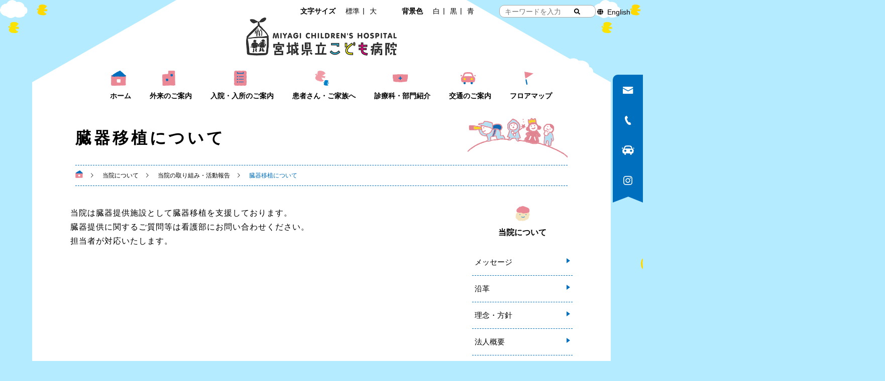

--- FILE ---
content_type: text/html; charset=UTF-8
request_url: https://www.miyagi-children.or.jp/about/torikumi/organ_transplantation/
body_size: 16230
content:
<!DOCTYPE html>
<html class="pc" lang="ja">
<head prefix="og: http://ogp.me/ns# fb: http://ogp.me/ns/fb#">
<meta charset="UTF-8">
<!--[if IE]><meta http-equiv="X-UA-Compatible" content="IE=edge"><![endif]-->
<meta name="viewport" content="width=device-width">
<meta name="description" content="地方独立行政法人 宮城県立こども病院">
<link rel="pingback" href="https://www.miyagi-children.or.jp/wp/xmlrpc.php">
<title>臓器移植について &#8211; 宮城県立こども病院 &#8211; MIYAGI CHILDREN&#039;S HOSPITAL</title>
<meta name='robots' content='max-image-preview:large' />
<meta property="og:type" content="article">
<meta property="og:url" content="https://www.miyagi-children.or.jp/about/torikumi/organ_transplantation/">
<meta property="og:title" content="臓器移植について &#8211; 宮城県立こども病院 &#8211; MIYAGI CHILDREN&#039;S HOSPITAL">
<meta property="og:description" content="地方独立行政法人 宮城県立こども病院">
<meta property="og:site_name" content="宮城県立こども病院 - MIYAGI CHILDREN&#039;S HOSPITAL">
<meta property="og:image" content="https://www.miyagi-children.or.jp/wp/wp-content/uploads/2021/04/noimage.png">
<meta property="og:image:secure_url" content="https://www.miyagi-children.or.jp/wp/wp-content/uploads/2021/04/noimage.png"> 
<meta property="og:image:width" content="1500"> 
<meta property="og:image:height" content="1500">
<meta name="twitter:card" content="summary">
<meta name="twitter:title" content="臓器移植について &#8211; 宮城県立こども病院 &#8211; MIYAGI CHILDREN&#039;S HOSPITAL">
<meta property="twitter:description" content="地方独立行政法人 宮城県立こども病院">
<meta name="twitter:image:src" content="https://www.miyagi-children.or.jp/wp/wp-content/uploads/2021/04/noimage-250x250.png">
<link rel='dns-prefetch' href='//unpkg.com' />
<link rel='dns-prefetch' href='//s.w.org' />
<link rel="alternate" type="application/rss+xml" title="宮城県立こども病院 - MIYAGI CHILDREN&#039;S HOSPITAL &raquo; フィード" href="https://www.miyagi-children.or.jp/feed/" />
<link rel="alternate" type="application/rss+xml" title="宮城県立こども病院 - MIYAGI CHILDREN&#039;S HOSPITAL &raquo; コメントフィード" href="https://www.miyagi-children.or.jp/comments/feed/" />
<link rel='stylesheet' id='style-css'  href='https://www.miyagi-children.or.jp/wp/wp-content/themes/cure_tcd082-cild/style.css?ver=1.3.2' type='text/css' media='all' />
<link rel='stylesheet' id='foobox-free-min-css'  href='https://www.miyagi-children.or.jp/wp/wp-content/plugins/foobox-image-lightbox/free/css/foobox.free.min.css?ver=2.7.16' type='text/css' media='all' />
<link rel='stylesheet' id='parent-style-css'  href='https://www.miyagi-children.or.jp/wp/wp-content/themes/cure_tcd082/style.css?ver=2023.12.08' type='text/css' media='all' />
<link rel='stylesheet' id='child-style-css'  href='https://www.miyagi-children.or.jp/wp/wp-content/themes/cure_tcd082-cild/style.css?ver=2023.12.15' type='text/css' media='all' />
<link rel='stylesheet' id='my-scrollhint-css'  href='https://unpkg.com/scroll-hint@1.1.10/css/scroll-hint.css?ver=0.0.0' type='text/css' media='all' />
<link rel='stylesheet' id='style-hbn-css'  href='https://www.miyagi-children.or.jp/wp/wp-content/themes/cure_tcd082-cild/css/style-hbn.css?ver=2024.02.09' type='text/css' media='all' />
<script src='https://www.miyagi-children.or.jp/wp/wp-includes/js/jquery/jquery.min.js?ver=3.5.1' id='jquery-core-js'></script>
<script src='https://www.miyagi-children.or.jp/wp/wp-includes/js/jquery/jquery-migrate.min.js?ver=3.3.2' id='jquery-migrate-js'></script>
<script src='https://unpkg.com/scroll-hint@1.1.10/js/scroll-hint.js?ver=5.7.2' id='my-scrollhint-js'></script>
<script id='foobox-free-min-js-before'>
/* Run FooBox FREE (v2.7.16) */
var FOOBOX = window.FOOBOX = {
	ready: true,
	disableOthers: false,
	o: {wordpress: { enabled: true }, images: { showCaptions:false }, excludes:'.fbx-link,.nofoobox,.nolightbox,a[href*="pinterest.com/pin/create/button/"]', affiliate : { enabled: false }, error: "Could not load the item"},
	selectors: [
		".foogallery-container.foogallery-lightbox-foobox", ".foogallery-container.foogallery-lightbox-foobox-free", ".gallery", ".wp-block-gallery", ".wp-caption", ".wp-block-image", "a:has(img[class*=wp-image-])", ".foobox"
	],
	pre: function( $ ){
		// Custom JavaScript (Pre)
		
	},
	post: function( $ ){
		// Custom JavaScript (Post)
		
		// Custom Captions Code
		
	},
	custom: function( $ ){
		// Custom Extra JS
		
	}
};
</script>
<script src='https://www.miyagi-children.or.jp/wp/wp-content/plugins/foobox-image-lightbox/free/js/foobox.free.min.js?ver=2.7.16' id='foobox-free-min-js'></script>
<link rel="https://api.w.org/" href="https://www.miyagi-children.or.jp/wp-json/" /><link rel="canonical" href="https://www.miyagi-children.or.jp/about/torikumi/organ_transplantation/" />
<link rel='shortlink' href='https://www.miyagi-children.or.jp/?p=232' />
<link rel="alternate" type="application/json+oembed" href="https://www.miyagi-children.or.jp/wp-json/oembed/1.0/embed?url=https%3A%2F%2Fwww.miyagi-children.or.jp%2Fabout%2Ftorikumi%2Forgan_transplantation%2F" />
<link rel="alternate" type="text/xml+oembed" href="https://www.miyagi-children.or.jp/wp-json/oembed/1.0/embed?url=https%3A%2F%2Fwww.miyagi-children.or.jp%2Fabout%2Ftorikumi%2Forgan_transplantation%2F&#038;format=xml" />

<link rel="stylesheet" href="https://www.miyagi-children.or.jp/wp/wp-content/themes/cure_tcd082/css/design-plus.css?ver=1.3.2">
<link rel="stylesheet" href="https://www.miyagi-children.or.jp/wp/wp-content/themes/cure_tcd082/css/sns-botton.css?ver=1.3.2">
<link rel="stylesheet" media="screen and (max-width:1251px)" href="https://www.miyagi-children.or.jp/wp/wp-content/themes/cure_tcd082/css/responsive.css?ver=1.3.2">
<link rel="stylesheet" media="screen and (max-width:1251px)" href="https://www.miyagi-children.or.jp/wp/wp-content/themes/cure_tcd082/css/footer-bar.css?ver=1.3.2">

<script src="https://www.miyagi-children.or.jp/wp/wp-content/themes/cure_tcd082/js/jquery.easing.1.4.js?ver=1.3.2"></script>
<script src="https://www.miyagi-children.or.jp/wp/wp-content/themes/cure_tcd082/js/jscript.js?ver=1.3.2"></script>
<script src="https://www.miyagi-children.or.jp/wp/wp-content/themes/cure_tcd082/js/comment.js?ver=1.3.2"></script>

<link rel="stylesheet" href="https://www.miyagi-children.or.jp/wp/wp-content/themes/cure_tcd082/js/simplebar.css?ver=1.3.2">
<script src="https://www.miyagi-children.or.jp/wp/wp-content/themes/cure_tcd082/js/simplebar.min.js?ver=1.3.2"></script>





<style type="text/css">

body, input, textarea { font-family: Arial, "Hiragino Kaku Gothic ProN", "ヒラギノ角ゴ ProN W3", "メイリオ", Meiryo, sans-serif; }

.rich_font, .p-vertical { font-family: Arial, "Hiragino Kaku Gothic ProN", "ヒラギノ角ゴ ProN W3", "メイリオ", Meiryo, sans-serif; }

.rich_font_type1 { font-family: Arial, "Hiragino Kaku Gothic ProN", "ヒラギノ角ゴ ProN W3", "メイリオ", Meiryo, sans-serif; }
.rich_font_type2 { font-family: Arial, "Hiragino Sans", "ヒラギノ角ゴ ProN", "Hiragino Kaku Gothic ProN", "游ゴシック", YuGothic, "メイリオ", Meiryo, sans-serif; font-weight:500; }
.rich_font_type3 { font-family: "Times New Roman" , "游明朝" , "Yu Mincho" , "游明朝体" , "YuMincho" , "ヒラギノ明朝 Pro W3" , "Hiragino Mincho Pro" , "HiraMinProN-W3" , "HGS明朝E" , "ＭＳ Ｐ明朝" , "MS PMincho" , serif; font-weight:500; }

.post_content, #next_prev_post { font-family: Arial, "Hiragino Kaku Gothic ProN", "ヒラギノ角ゴ ProN W3", "メイリオ", Meiryo, sans-serif; }
.widget_headline { font-family: Arial, "Hiragino Kaku Gothic ProN", "ヒラギノ角ゴ ProN W3", "メイリオ", Meiryo, sans-serif; }

#header { background:#ffffff; }
body.home #header.active { background:#ffffff; }
#side_button a { background:#006fbe; }
#side_button a:hover { background:#003cbf; }
#side_button .num1:before { color:#ffffff; }
#side_button .num2:before { color:#ffffff; }
#side_button .num3:before { color:#ffffff; }
#side_button .num4:before { color:#ffffff; }
body.home #header_logo .logo a, body.home #global_menu > ul > li > a { color:#1a1a1a; }
body.home #header_logo .logo a:hover, body.home #global_menu > ul > li > a:hover, #global_menu > ul > li.active > a, #global_menu > ul > li.active_button > a { color:#006fbe !important; }
body.home #header.active #header_logo .logo a, #global_menu > ul > li > a, body.home #header.active #global_menu > ul > li > a { color:#000000; }
#global_menu ul ul a { color:#000000; background:#eff9ff; }
#global_menu ul ul a:hover { background:#b4ebff; }
body.home #menu_button span { background:#1a1a1a; }
#menu_button span { background:#000; }
#menu_button:hover span { background:#006fbe !important; }
#drawer_menu { background:#ffffff; }
#mobile_menu a, .mobile #lang_button a { color:#000000; background:#ffffff; border-bottom:1px solid #444444; }
#mobile_menu li li a { color:#000000; background:#eff9ff; }
#mobile_menu a:hover, #drawer_menu .close_button:hover, #mobile_menu .child_menu_button:hover, .mobile #lang_button a:hover { color:#000000; background:#b4ebff; }
#mobile_menu li li a:hover { color:#000000; }
.megamenu_service_list { background:#007995; }
.megamenu_service_list .headline { font-size:16px; }
.megamenu_service_list .title { font-size:14px; }
.megamenu_blog_list { background:#007995; }
.megamenu_blog_list .title { font-size:14px; }
#footer_banner .title { font-size:14px; }
#footer .service_list, #footer .service_list a { color:#ffffff; }
#footer_contact .link_button a { color:#ffffff; background:#02a8c6; }
#footer_contact .link_button a:hover { color:#ffffff; background:#007a96; }
#footer_tel .tel_number .icon:before { color:#00a8c8; }
#footer_schedule { font-size:14px; border-color:#05aac9; }
#footer_schedule td { border-color:#05aac9; color:#00a8c8; }
.footer_info { font-size:16px; }
#return_top a:before { color:#ffffff; }
#return_top a { background:#007a94; }
#return_top a:hover { background:#006277; }
@media screen and (max-width:750px) {
  #footer_banner .title { font-size:12px; }
  .footer_info { font-size:14px; }
  #footer_schedule { font-size:12px; }
}

.author_profile a.avatar img, .animate_image img, .animate_background .image, #recipe_archive .blur_image {
  width:100%; height:auto;
  -webkit-transition: transform  0.75s ease;
  transition: transform  0.75s ease;
}
.author_profile a.avatar:hover img, .animate_image:hover img, .animate_background:hover .image, #recipe_archive a:hover .blur_image {
  -webkit-transform: scale(1.2);
  transform: scale(1.2);
}



a { color:#000; }

a:hover, #header_logo a:hover, #global_menu > ul > li.current-menu-item > a, .megamenu_blog_list a:hover .title, #footer a:hover, #footer_social_link li a:hover:before, #bread_crumb a:hover, #bread_crumb li.home a:hover:after, #bread_crumb, #bread_crumb li.last, #next_prev_post a:hover,
.megamenu_blog_slider a:hover , .megamenu_blog_slider .category a:hover, .megamenu_blog_slider_wrap .carousel_arrow:hover:before, .megamenu_menu_list .carousel_arrow:hover:before, .single_copy_title_url_btn:hover,
.p-dropdown__list li a:hover, .p-dropdown__title:hover, .p-dropdown__title:hover:after, .p-dropdown__title:hover:after, .p-dropdown__list li a:hover, .p-dropdown__list .child_menu_button:hover, .tcdw_search_box_widget .search_area .search_button:hover:before,
#index_news a .date, #index_news_slider a:hover .title, .tcd_category_list a:hover, .tcd_category_list .child_menu_button:hover, .styled_post_list1 a:hover .title,
#post_title_area .post_meta a:hover, #single_author_title_area .author_link li a:hover:before, .author_profile a:hover, .author_profile .author_link li a:hover:before, #post_meta_bottom a:hover, .cardlink_title a:hover, .comment a:hover, .comment_form_wrapper a:hover, #searchform .submit_button:hover:before
  { color: #006fbe; }

#comment_tab li.active a, #submit_comment:hover, #cancel_comment_reply a:hover, #wp-calendar #prev a:hover, #wp-calendar #next a:hover, #wp-calendar td a:hover,
#post_pagination p, #post_pagination a:hover, #p_readmore .button:hover, .page_navi a:hover, .page_navi span.current, #post_pagination a:hover,.c-pw__btn:hover, #post_pagination a:hover, #comment_tab li a:hover,
.post_slider_widget .slick-dots button:hover::before, .post_slider_widget .slick-dots .slick-active button::before
  { background-color: #006fbe; }

.widget_headline, #comment_textarea textarea:focus, .c-pw__box-input:focus, .page_navi a:hover, .page_navi span.current, #post_pagination p, #post_pagination a:hover
  { border-color: #006fbe; }

.post_content a { color:#006fbe; }
.post_content a:hover { color:#002674; }
.cat_id_1 a { color:#ffffff !important; background:#02a8c6 !important; }
.cat_id_1 a:hover { color:#ffffff !important; background:#007a96 !important; }
.cat_id_2 a { color:#ffffff !important; background:#02a8c6 !important; }
.cat_id_2 a:hover { color:#ffffff !important; background:#007a96 !important; }
.cat_id_7 a { color:#ffffff !important; background:#02a8c6 !important; }
.cat_id_7 a:hover { color:#ffffff !important; background:#007a96 !important; }
.cat_id_4 a { color:#ffffff !important; background:#02a8c6 !important; }
.cat_id_4 a:hover { color:#ffffff !important; background:#007a96 !important; }
.cat_id_3 a { color:#ffffff !important; background:#02a8c6 !important; }
.cat_id_3 a:hover { color:#ffffff !important; background:#007a96 !important; }
.styled_h2 {
  font-size:22px !important; text-align:left; color:#000000; background:#fff4f4;  border-top:0px solid #e18491;
  border-bottom:0px solid #e18491;
  border-left:0px solid #e18491;
  border-right:0px solid #e18491;
  padding:20px 20px 20px 20px !important;
  margin:0px 0px 30px !important;
}
.styled_h3 {
  font-size:20px !important; text-align:left; color:#000000;   border-top:0px solid #e18491;
  border-bottom:0px solid #e18491;
  border-left:10px solid #e18491;
  border-right:0px solid #e18491;
  padding:10px 5px 10px 15px !important;
  margin:0px 0px 30px !important;
}
.styled_h4 {
  font-size:18px !important; text-align:left; color:#000000;   border-top:1px solid #e18491;
  border-bottom:1px solid #e18491;
  border-left:0px solid #e18491;
  border-right:0px solid #e18491;
  padding:12px 10px 12px 10px !important;
  margin:0px 0px 30px !important;
}
.styled_h5 {
  font-size:16px !important; text-align:left; color:#222222;   border-top:0px solid #e18491;
  border-bottom:1px solid #e18491;
  border-left:0px solid #dddddd;
  border-right:0px solid #dddddd;
  padding:10px 10px 10px 10px !important;
  margin:0px 0px 30px !important;
}
.q_custom_button1 { background: #ffffff; color: #000000 !important; border-color: #006fbe !important; }
.q_custom_button1:hover, .q_custom_button1:focus { background: #006fbe; color: #ffffff !important; border-color: #006fbe !important; }
.q_custom_button2 { background: #eff9ff; color: #000000 !important; border-color: #006fbe !important; }
.q_custom_button2:hover, .q_custom_button2:focus { background: #006fbe; color: #ffffff !important; border-color: #006fbe !important; }
.q_custom_button3 { background: #b4ebff; color: #000000 !important; border-color: #b4ebff !important; }
.q_custom_button3:hover, .q_custom_button3:focus { background: #006fbe; color: #ffffff !important; border-color: #006fbe !important; }
.speech_balloon_left1 .speach_balloon_text { background-color: #ffdfdf; border-color: #ffdfdf; color: #000000 }
.speech_balloon_left1 .speach_balloon_text::before { border-right-color: #ffdfdf }
.speech_balloon_left1 .speach_balloon_text::after { border-right-color: #ffdfdf }
.speech_balloon_left2 .speach_balloon_text { background-color: #ffffff; border-color: #ff5353; color: #000000 }
.speech_balloon_left2 .speach_balloon_text::before { border-right-color: #ff5353 }
.speech_balloon_left2 .speach_balloon_text::after { border-right-color: #ffffff }
.speech_balloon_right1 .speach_balloon_text { background-color: #ccf4ff; border-color: #ccf4ff; color: #000000 }
.speech_balloon_right1 .speach_balloon_text::before { border-left-color: #ccf4ff }
.speech_balloon_right1 .speach_balloon_text::after { border-left-color: #ccf4ff }
.speech_balloon_right2 .speach_balloon_text { background-color: #ffffff; border-color: #0789b5; color: #000000 }
.speech_balloon_right2 .speach_balloon_text::before { border-left-color: #0789b5 }
.speech_balloon_right2 .speach_balloon_text::after { border-left-color: #ffffff }
.qt_google_map .pb_googlemap_custom-overlay-inner { background:#000000; color:#ffffff; }
.qt_google_map .pb_googlemap_custom-overlay-inner::after { border-color:#000000 transparent transparent transparent; }
</style>

<style id="current-page-style" type="text/css">
#post_title_area .title { font-size:26px; }
#article .post_content { font-size:16px; }
#related_post .headline { font-size:18px; border-color:#006fbe; }
#comments .headline { font-size:18px; border-color:#006fbe; }
@media screen and (max-width:750px) {
  #post_title_area .title { font-size:18px; }
  #article .post_content { font-size:14px; }
  #related_post .headline { font-size:15px; }
  #comments .headline { font-size:16px; }
}
#site_loader_overlay.active #site_loader_animation {
  opacity:0;
  -webkit-transition: all 1.0s cubic-bezier(0.22, 1, 0.36, 1) 0s; transition: all 1.0s cubic-bezier(0.22, 1, 0.36, 1) 0s;
}
</style>

<script type="text/javascript">
jQuery(document).ready(function($){

  $('.megamenu_blog_slider').slick({
    infinite: true,
    dots: false,
    arrows: false,
    slidesToShow: 4,
    slidesToScroll: 1,
    swipeToSlide: true,
    touchThreshold: 20,
    adaptiveHeight: false,
    pauseOnHover: true,
    autoplay: false,
    fade: false,
    easing: 'easeOutExpo',
    speed: 700,
    autoplaySpeed: 5000
  });
  $('.megamenu_blog_list .prev_item').on('click', function() {
    $(this).closest('.megamenu_blog_list').find('.megamenu_blog_slider').slick('slickPrev');
  });
  $('.megamenu_blog_list .next_item').on('click', function() {
    $(this).closest('.megamenu_blog_list').find('.megamenu_blog_slider').slick('slickNext');
  });

});
</script>
<script type="text/javascript">
jQuery(document).ready(function($){
  var side_button_width = $("#side_button").width();
  $("#side_button").css('width',side_button_width + 'px').css('left','calc(100% - 60px)').css('opacity','1');
  $("#side_button").hover(function(){
     $(this).css('left','calc(100% - ' + side_button_width + 'px)');
  }, function(){
     $(this).css('left','calc(100% - 60px)');
  });

  var side_button_height = $("#side_button").height();
  var header_message_height = $('#header_message').innerHeight();
  if ($('#header_message').css('display') == 'none') {
    var header_message_height = '';
  }
  var winW = $(window).width();
  if( winW > 1251 ){
    $("#side_button").css('top', header_message_height + 149 + 'px');
  } else {
    $("#side_button").css('top', header_message_height + 157 + 'px');
  }
  $(window).on('resize', function(){
    var winW = $(window).width();
    if( winW > 1251 ){
      $("#side_button").css('top', header_message_height + 149 + 'px');
    } else {
      $("#side_button").css('top', header_message_height + 157 + 'px');
    }
  });
  var side_button_position = $('#side_button').offset();
  $(window).scroll(function () {
    if($(window).scrollTop() > side_button_position.top - 150) {
      $("#side_button").addClass('fixed');
    } else {
      $("#side_button").removeClass('fixed');
    }
  });

});
</script>
<!-- Global site tag (gtag.js) - Google Analytics -->
<script async src="https://www.googletagmanager.com/gtag/js?id=G-7FQ9251L9H"></script>
<script>
  window.dataLayer = window.dataLayer || [];
  function gtag(){dataLayer.push(arguments);}
  gtag('js', new Date());

  gtag('config', 'G-7FQ9251L9H');
</script>
<style type="text/css">.broken_link, a.broken_link {
	text-decoration: line-through;
}</style><link rel="stylesheet" href="https://www.miyagi-children.or.jp/wp/wp-content/themes/cure_tcd082/pagebuilder/assets/css/pagebuilder.css?ver=1.4.5">
<style type="text/css">
.tcd-pb-row.row1 { margin-bottom:30px; background-color:#ffffff; }
.tcd-pb-row.row1 .tcd-pb-col.col1 { width:100%; }
.tcd-pb-row.row1 .tcd-pb-col.col1 .tcd-pb-widget.widget1 { margin-bottom:30px; }
@media only screen and (max-width:767px) {
  .tcd-pb-row.row1 { margin-bottom:30px; }
  .tcd-pb-row.row1 .tcd-pb-col.col1 .tcd-pb-widget.widget1 { margin-bottom:30px; }
}
</style>

<link rel="icon" href="https://www.miyagi-children.or.jp/wp/wp-content/uploads/2021/05/cropped-logo-1-32x32.png" sizes="32x32" />
<link rel="icon" href="https://www.miyagi-children.or.jp/wp/wp-content/uploads/2021/05/cropped-logo-1-192x192.png" sizes="192x192" />
<link rel="apple-touch-icon" href="https://www.miyagi-children.or.jp/wp/wp-content/uploads/2021/05/cropped-logo-1-180x180.png" />
<meta name="msapplication-TileImage" content="https://www.miyagi-children.or.jp/wp/wp-content/uploads/2021/05/cropped-logo-1-270x270.png" />
</head>
<body id="body" class="about-template-default single single-about postid-232">


<div id="container">
<ul class="skip-nav">
  <li>
  
  <a href="#main_contents" class="skip-link">本文にスキップ</a>
  
  </li>
</ul>

<ul id="header_menu">
          <li>
				  <p class="header_fonts">文字サイズ</p>
					<ul id="textsize">
						<li><a href="javascript:void(0)" class="f1" >標準</a></li>
						<li><a href="javascript:void(0)" class="f2" >大</a></li>
					</ul>
				</li>
	 
				<li>
				<p class="header_colors">背景色</p>
			  	<ul id="colors">
					<li><a href="javascript:void(0)" class="c1" >白</a></li>
					<li><a href="javascript:void(0)" class="c2" >黒</a></li>
					<li><a href="javascript:void(0)" class="c3" >青</a></li>
				</ul>
				</li>
	 
	 <li>
		 <div id="header_search">
	<form method="get" id="header_form" class="search_container" action="https://www.miyagi-children.or.jp">
		<input type="text" name="s" id="header_sbox" placeholder="キーワードを入力" value=""/>
		<button type="submit" id="header_sbtn" aria-label="検索する"></button>
	</form>
</div>
	 </li>
	 
	<li>
			<div class="select-wrap">
				<a href="https://translate.google.com/translate?sl=ja&tl=en&u=https://www.miyagi-children.or.jp/about/torikumi/organ_transplantation/" rel="noopener" target="_blank">English</a>
			</div>
	 </li>
 </ul>

<div class="header_wrap">
 <header id="header">
    <div id="header_logo">
   <div class="logo">
 <a href="https://www.miyagi-children.or.jp/" title="宮城県立こども病院 - MIYAGI CHILDREN&#039;S HOSPITAL">
    <img class="pc_logo_image " src="https://www.miyagi-children.or.jp/wp/wp-content/uploads/2021/07/logo.png?1769216561" alt="宮城県立こども病院 - MIYAGI CHILDREN&#039;S HOSPITAL" title="宮城県立こども病院 - MIYAGI CHILDREN&#039;S HOSPITAL" width="300" height="76" />
        <img class="mobile_logo_image " src="https://www.miyagi-children.or.jp/wp/wp-content/uploads/2021/07/logo.png?1769216561" alt="宮城県立こども病院 - MIYAGI CHILDREN&#039;S HOSPITAL" title="宮城県立こども病院 - MIYAGI CHILDREN&#039;S HOSPITAL" width="300" height="76" />
     </a>
</div>

  </div>
    <!--  <a id="menu_button" href="#"><span></span><span></span><span></span></a> -->
      <button type="button" aria-label="メニューを開く" aria-expanded="false" aria-controls="global_menu" id="menu_button" ><span></span><span></span><span></span></button>

  <nav id="global_menu" aria-label="グローバルナビゲーション">
   <ul id="menu-gl_nav" class="menu"><li id="menu-item-52" class="menu-item menu-item-type-custom menu-item-object-custom menu-item-52 "><a href="/">ホーム</a></li>
<li id="menu-item-33" class="menu-item menu-item-type-custom menu-item-object-custom menu-item-has-children menu-item-33 "><a href="/outpatient">外来のご案内</a>
<ul class="sub-menu">
	<li id="menu-item-684" class="menu-item menu-item-type-post_type menu-item-object-gairai menu-item-684 "><a href="https://www.miyagi-children.or.jp/outpatient/flow/">受診の流れ</a></li>
	<li id="menu-item-679" class="menu-item menu-item-type-post_type menu-item-object-gairai menu-item-679 "><a href="https://www.miyagi-children.or.jp/outpatient/second_opinion">セカンドオピニオンの相談</a></li>
	<li id="menu-item-8693" class="menu-item menu-item-type-post_type menu-item-object-gairai menu-item-8693 "><a href="https://www.miyagi-children.or.jp/outpatient/transition">成人移行期支援外来</a></li>
	<li id="menu-item-680" class="menu-item menu-item-type-post_type menu-item-object-gairai menu-item-680 "><a href="https://www.miyagi-children.or.jp/outpatient/tokusyu">特殊外来</a></li>
	<li id="menu-item-682" class="menu-item menu-item-type-post_type menu-item-object-gairai menu-item-682 "><a href="https://www.miyagi-children.or.jp/outpatient/emergency">緊急・時間外受診</a></li>
	<li id="menu-item-683" class="menu-item menu-item-type-post_type menu-item-object-gairai menu-item-683 "><a href="https://www.miyagi-children.or.jp/outpatient/outpatient_cost/">外来の費用</a></li>
	<li id="menu-item-681" class="menu-item menu-item-type-post_type menu-item-object-gairai menu-item-681 "><a href="https://www.miyagi-children.or.jp/outpatient/shindan">診断書・文書のご依頼</a></li>
	<li id="menu-item-831" class="menu-item menu-item-type-post_type menu-item-object-gairai menu-item-831 "><a href="https://www.miyagi-children.or.jp/outpatient/schedule/">外来担当一覧</a></li>
	<li id="menu-item-2223" class="menu-item menu-item-type-post_type menu-item-object-gairai menu-item-2223 "><a href="https://www.miyagi-children.or.jp/outpatient/kakaritsuke/">かかりつけ医について</a></li>
</ul>
</li>
<li id="menu-item-34" class="menu-item menu-item-type-custom menu-item-object-custom menu-item-has-children menu-item-34 "><a href="/hospitalization">入院・入所のご案内</a>
<ul class="sub-menu">
	<li id="menu-item-755" class="menu-item menu-item-type-post_type menu-item-object-hospitalization menu-item-755 "><a href="https://www.miyagi-children.or.jp/hospitalization/guidance/">入院のご案内</a></li>
	<li id="menu-item-756" class="menu-item menu-item-type-post_type menu-item-object-hospitalization menu-item-756 "><a href="https://www.miyagi-children.or.jp/hospitalization/admission_guidance/">入所のご案内</a></li>
	<li id="menu-item-757" class="menu-item menu-item-type-post_type menu-item-object-hospitalization menu-item-757 "><a href="https://www.miyagi-children.or.jp/hospitalization/visit/">お見舞い・面会のご案内</a></li>
	<li id="menu-item-758" class="menu-item menu-item-type-post_type menu-item-object-hospitalization menu-item-758 "><a href="https://www.miyagi-children.or.jp/hospitalization/attendant/">ご家族の付き添い</a></li>
	<li id="menu-item-759" class="menu-item menu-item-type-post_type menu-item-object-hospitalization menu-item-759 "><a href="https://www.miyagi-children.or.jp/hospitalization/hospitalization_cost/">入院の費用</a></li>
	<li id="menu-item-1206" class="menu-item menu-item-type-post_type menu-item-object-hospitalization menu-item-1206 "><a href="https://www.miyagi-children.or.jp/hospitalization/ward/">病棟・手術室のご案内</a></li>
	<li id="menu-item-762" class="menu-item menu-item-type-post_type menu-item-object-gairai menu-item-762 "><a href="https://www.miyagi-children.or.jp/outpatient/shindan">診断書・文書のご依頼</a></li>
</ul>
</li>
<li id="menu-item-35" class="menu-item menu-item-type-custom menu-item-object-custom menu-item-has-children menu-item-35 "><a href="/patient">患者さん・ご家族へ</a>
<ul class="sub-menu">
	<li id="menu-item-504" class="menu-item menu-item-type-post_type menu-item-object-patient menu-item-504 "><a href="https://www.miyagi-children.or.jp/patient/madoguchi/">患者相談窓口のご案内</a></li>
	<li id="menu-item-191" class="menu-item menu-item-type-custom menu-item-object-custom menu-item-191 "><a href="/madoguchi#01">医療費・福祉関連のご相談</a></li>
	<li id="menu-item-192" class="menu-item menu-item-type-custom menu-item-object-custom menu-item-192 "><a href="/madoguchi#03">在宅医療ケアに関するご相談</a></li>
	<li id="menu-item-193" class="menu-item menu-item-type-custom menu-item-object-custom menu-item-193 "><a href="/madoguchi#02">発達やこころの問題に関する相談</a></li>
	<li id="menu-item-194" class="pc_on menu-item menu-item-type-custom menu-item-object-custom menu-item-194 "><a href="/madoguchi#04">退院後・在宅でのサポート</a></li>
	<li id="menu-item-949" class="pc_on menu-item menu-item-type-custom menu-item-object-custom menu-item-949 "><a href="/department/patient_support#01-1">患者さんの生活のサポート（こども育成支援グループ）</a></li>
	<li id="menu-item-2217" class="tb_on menu-item menu-item-type-custom menu-item-object-custom menu-item-2217 "><a href="/department/patient_support">患者さんの生活のサポート（こども育成支援グループ）</a></li>
	<li id="menu-item-687" class="menu-item menu-item-type-post_type menu-item-object-patient menu-item-687 "><a href="https://www.miyagi-children.or.jp/patient/learning/">患者さんの学習のサポート</a></li>
	<li id="menu-item-950" class="pc_on menu-item menu-item-type-custom menu-item-object-custom menu-item-950 "><a href="/department/patient_support#01-2">患者さんやきょうだいへのサポート（CLS/CCS）</a></li>
	<li id="menu-item-2218" class="tb_on menu-item menu-item-type-custom menu-item-object-custom menu-item-2218 "><a href="/department/patient_support">患者さんやきょうだいへのサポート（CLS/CCS）</a></li>
</ul>
</li>
<li id="menu-item-466" class="menu-item menu-item-type-post_type menu-item-object-page menu-item-has-children menu-item-466 "><a href="https://www.miyagi-children.or.jp/shokai/">診療科・部門紹介</a>
<ul class="sub-menu">
	<li id="menu-item-198" class="menu-item menu-item-type-custom menu-item-object-custom menu-item-198 "><a href="/shinryo">診療科のご案内</a></li>
	<li id="menu-item-199" class="menu-item menu-item-type-custom menu-item-object-custom menu-item-199 "><a href="/department">部門のご案内</a></li>
	<li id="menu-item-967" class="menu-item menu-item-type-post_type menu-item-object-page menu-item-967 "><a href="https://www.miyagi-children.or.jp/takutou/">宮城県立拓桃園</a></li>
	<li id="menu-item-966" class="menu-item menu-item-type-post_type menu-item-object-page menu-item-966 "><a href="https://www.miyagi-children.or.jp/shokai/team-medical/">チーム医療</a></li>
</ul>
</li>
<li id="menu-item-453" class="menu-item menu-item-type-post_type menu-item-object-page menu-item-453 "><a href="https://www.miyagi-children.or.jp/access">交通のご案内</a></li>
<li id="menu-item-51" class="menu-item menu-item-type-custom menu-item-object-custom menu-item-has-children menu-item-51 "><a href="/floor">フロアマップ</a>
<ul class="sub-menu">
	<li id="menu-item-1737" class="menu-item menu-item-type-post_type menu-item-object-floor menu-item-1737 "><a href="https://www.miyagi-children.or.jp/floor/main/">本館</a></li>
	<li id="menu-item-1736" class="menu-item menu-item-type-post_type menu-item-object-floor menu-item-1736 "><a href="https://www.miyagi-children.or.jp/floor/annex/">拓桃館</a></li>
	<li id="menu-item-475" class="menu-item menu-item-type-post_type menu-item-object-floor menu-item-475 "><a href="https://www.miyagi-children.or.jp/floor/guide">院内施設のご案内</a></li>
	<li id="menu-item-688" class="menu-item menu-item-type-post_type menu-item-object-floor menu-item-688 "><a href="https://www.miyagi-children.or.jp/floor/play/">あそび場所のご案内</a></li>
	<li id="menu-item-476" class="menu-item menu-item-type-post_type menu-item-object-floor menu-item-476 "><a href="https://www.miyagi-children.or.jp/floor/restrictions">携帯電話・スマートフォンの使用制限</a></li>
</ul>
</li>
<li id="menu-item-988" class="tb_on menu-item menu-item-type-custom menu-item-object-custom menu-item-has-children menu-item-988 "><a href="/about/">当院について</a>
<ul class="sub-menu">
	<li id="menu-item-1564" class="menu-item menu-item-type-post_type menu-item-object-about menu-item-1564 "><a href="https://www.miyagi-children.or.jp/about/message/">メッセージ</a></li>
	<li id="menu-item-1565" class="menu-item menu-item-type-post_type menu-item-object-about menu-item-1565 "><a href="https://www.miyagi-children.or.jp/about/history/">沿革</a></li>
	<li id="menu-item-1566" class="menu-item menu-item-type-post_type menu-item-object-about menu-item-1566 "><a href="https://www.miyagi-children.or.jp/about/philosophy/">理念・方針</a></li>
	<li id="menu-item-1567" class="menu-item menu-item-type-post_type menu-item-object-about menu-item-1567 "><a href="https://www.miyagi-children.or.jp/about/overview01/">法人概要</a></li>
	<li id="menu-item-1568" class="menu-item menu-item-type-post_type menu-item-object-about menu-item-1568 "><a href="https://www.miyagi-children.or.jp/about/overview02/">施設概要</a></li>
	<li id="menu-item-1569" class="menu-item menu-item-type-post_type menu-item-object-about menu-item-1569 "><a href="https://www.miyagi-children.or.jp/about/soshiki/">組織図</a></li>
	<li id="menu-item-1570" class="menu-item menu-item-type-post_type menu-item-object-about current-about-ancestor menu-item-1570 "><a href="https://www.miyagi-children.or.jp/about/torikumi/">当院の取り組み・活動報告</a></li>
</ul>
</li>
<li id="menu-item-989" class="tb_on menu-item menu-item-type-custom menu-item-object-custom menu-item-has-children menu-item-989 "><a href="/medical_institution/">医療機関の方へ</a>
<ul class="sub-menu">
	<li id="menu-item-1545" class="menu-item menu-item-type-post_type menu-item-object-gairai menu-item-1545 "><a href="https://www.miyagi-children.or.jp/outpatient/schedule/">外来担当一覧</a></li>
	<li id="menu-item-1546" class="menu-item menu-item-type-post_type menu-item-object-medical_institution menu-item-1546 "><a href="https://www.miyagi-children.or.jp/medical_institution/shoukai/">患者さんのご紹介方法</a></li>
	<li id="menu-item-1547" class="menu-item menu-item-type-post_type menu-item-object-medical_institution menu-item-1547 "><a href="https://www.miyagi-children.or.jp/medical_institution/tourokuiryou/">登録医療機関制度</a></li>
	<li id="menu-item-1548" class="menu-item menu-item-type-post_type menu-item-object-medical_institution menu-item-1548 "><a href="https://www.miyagi-children.or.jp/medical_institution/lecture/">研修会・講演会のご案内</a></li>
</ul>
</li>
<li id="menu-item-990" class="tb_on menu-item menu-item-type-custom menu-item-object-custom menu-item-990 "><a href="/post/category/recruit/">採用情報</a></li>
<li id="menu-item-2064" class="tb_on menu-item menu-item-type-post_type menu-item-object-page menu-item-2064 "><a href="https://www.miyagi-children.or.jp/yurikago/">ボランティア「ゆりかご」</a></li>
<li id="menu-item-10496" class="tb_on menu-item menu-item-type-post_type menu-item-object-page menu-item-10496 "><a href="https://www.miyagi-children.or.jp/transition/">宮城県成人移行支援センター</a></li>
<li id="menu-item-2065" class="tb_on menu-item menu-item-type-custom menu-item-object-custom menu-item-2065 "><a href="https://www.dmhcj.or.jp/house/">公益財団法人ドナルド・マクドナルド・ハウス・チャリティーズ・ジャパン</a></li>
</ul>  </nav>
    
  <div id="drawer_menu">

<div id="footer_search">
	<form method="get" id="footer_form" class="search_container" action="https://www.miyagi-children.or.jp">
		<input type="text" name="s" id="footer_sbox" placeholder="キーワードを入力" value=""/>
		<button type="submit" id="footer_sbtn"  aria-label="検索する"></button>
	</form>
</div>

 <nav>
  <ul id="mobile_menu" class="menu"><li class="menu-item menu-item-type-custom menu-item-object-custom menu-item-52 "><a href="/">ホーム</a></li>
<li class="menu-item menu-item-type-custom menu-item-object-custom menu-item-has-children menu-item-33 "><a href="/outpatient">外来のご案内</a>
<ul class="sub-menu">
	<li class="menu-item menu-item-type-post_type menu-item-object-gairai menu-item-684 "><a href="https://www.miyagi-children.or.jp/outpatient/flow/">受診の流れ</a></li>
	<li class="menu-item menu-item-type-post_type menu-item-object-gairai menu-item-679 "><a href="https://www.miyagi-children.or.jp/outpatient/second_opinion">セカンドオピニオンの相談</a></li>
	<li class="menu-item menu-item-type-post_type menu-item-object-gairai menu-item-8693 "><a href="https://www.miyagi-children.or.jp/outpatient/transition">成人移行期支援外来</a></li>
	<li class="menu-item menu-item-type-post_type menu-item-object-gairai menu-item-680 "><a href="https://www.miyagi-children.or.jp/outpatient/tokusyu">特殊外来</a></li>
	<li class="menu-item menu-item-type-post_type menu-item-object-gairai menu-item-682 "><a href="https://www.miyagi-children.or.jp/outpatient/emergency">緊急・時間外受診</a></li>
	<li class="menu-item menu-item-type-post_type menu-item-object-gairai menu-item-683 "><a href="https://www.miyagi-children.or.jp/outpatient/outpatient_cost/">外来の費用</a></li>
	<li class="menu-item menu-item-type-post_type menu-item-object-gairai menu-item-681 "><a href="https://www.miyagi-children.or.jp/outpatient/shindan">診断書・文書のご依頼</a></li>
	<li class="menu-item menu-item-type-post_type menu-item-object-gairai menu-item-831 "><a href="https://www.miyagi-children.or.jp/outpatient/schedule/">外来担当一覧</a></li>
	<li class="menu-item menu-item-type-post_type menu-item-object-gairai menu-item-2223 "><a href="https://www.miyagi-children.or.jp/outpatient/kakaritsuke/">かかりつけ医について</a></li>
</ul>
</li>
<li class="menu-item menu-item-type-custom menu-item-object-custom menu-item-has-children menu-item-34 "><a href="/hospitalization">入院・入所のご案内</a>
<ul class="sub-menu">
	<li class="menu-item menu-item-type-post_type menu-item-object-hospitalization menu-item-755 "><a href="https://www.miyagi-children.or.jp/hospitalization/guidance/">入院のご案内</a></li>
	<li class="menu-item menu-item-type-post_type menu-item-object-hospitalization menu-item-756 "><a href="https://www.miyagi-children.or.jp/hospitalization/admission_guidance/">入所のご案内</a></li>
	<li class="menu-item menu-item-type-post_type menu-item-object-hospitalization menu-item-757 "><a href="https://www.miyagi-children.or.jp/hospitalization/visit/">お見舞い・面会のご案内</a></li>
	<li class="menu-item menu-item-type-post_type menu-item-object-hospitalization menu-item-758 "><a href="https://www.miyagi-children.or.jp/hospitalization/attendant/">ご家族の付き添い</a></li>
	<li class="menu-item menu-item-type-post_type menu-item-object-hospitalization menu-item-759 "><a href="https://www.miyagi-children.or.jp/hospitalization/hospitalization_cost/">入院の費用</a></li>
	<li class="menu-item menu-item-type-post_type menu-item-object-hospitalization menu-item-1206 "><a href="https://www.miyagi-children.or.jp/hospitalization/ward/">病棟・手術室のご案内</a></li>
	<li class="menu-item menu-item-type-post_type menu-item-object-gairai menu-item-762 "><a href="https://www.miyagi-children.or.jp/outpatient/shindan">診断書・文書のご依頼</a></li>
</ul>
</li>
<li class="menu-item menu-item-type-custom menu-item-object-custom menu-item-has-children menu-item-35 "><a href="/patient">患者さん・ご家族へ</a>
<ul class="sub-menu">
	<li class="menu-item menu-item-type-post_type menu-item-object-patient menu-item-504 "><a href="https://www.miyagi-children.or.jp/patient/madoguchi/">患者相談窓口のご案内</a></li>
	<li class="menu-item menu-item-type-custom menu-item-object-custom menu-item-191 "><a href="/madoguchi#01">医療費・福祉関連のご相談</a></li>
	<li class="menu-item menu-item-type-custom menu-item-object-custom menu-item-192 "><a href="/madoguchi#03">在宅医療ケアに関するご相談</a></li>
	<li class="menu-item menu-item-type-custom menu-item-object-custom menu-item-193 "><a href="/madoguchi#02">発達やこころの問題に関する相談</a></li>
	<li class="pc_on menu-item menu-item-type-custom menu-item-object-custom menu-item-194 "><a href="/madoguchi#04">退院後・在宅でのサポート</a></li>
	<li class="pc_on menu-item menu-item-type-custom menu-item-object-custom menu-item-949 "><a href="/department/patient_support#01-1">患者さんの生活のサポート（こども育成支援グループ）</a></li>
	<li class="tb_on menu-item menu-item-type-custom menu-item-object-custom menu-item-2217 "><a href="/department/patient_support">患者さんの生活のサポート（こども育成支援グループ）</a></li>
	<li class="menu-item menu-item-type-post_type menu-item-object-patient menu-item-687 "><a href="https://www.miyagi-children.or.jp/patient/learning/">患者さんの学習のサポート</a></li>
	<li class="pc_on menu-item menu-item-type-custom menu-item-object-custom menu-item-950 "><a href="/department/patient_support#01-2">患者さんやきょうだいへのサポート（CLS/CCS）</a></li>
	<li class="tb_on menu-item menu-item-type-custom menu-item-object-custom menu-item-2218 "><a href="/department/patient_support">患者さんやきょうだいへのサポート（CLS/CCS）</a></li>
</ul>
</li>
<li class="menu-item menu-item-type-post_type menu-item-object-page menu-item-has-children menu-item-466 "><a href="https://www.miyagi-children.or.jp/shokai/">診療科・部門紹介</a>
<ul class="sub-menu">
	<li class="menu-item menu-item-type-custom menu-item-object-custom menu-item-198 "><a href="/shinryo">診療科のご案内</a></li>
	<li class="menu-item menu-item-type-custom menu-item-object-custom menu-item-199 "><a href="/department">部門のご案内</a></li>
	<li class="menu-item menu-item-type-post_type menu-item-object-page menu-item-967 "><a href="https://www.miyagi-children.or.jp/takutou/">宮城県立拓桃園</a></li>
	<li class="menu-item menu-item-type-post_type menu-item-object-page menu-item-966 "><a href="https://www.miyagi-children.or.jp/shokai/team-medical/">チーム医療</a></li>
</ul>
</li>
<li class="menu-item menu-item-type-post_type menu-item-object-page menu-item-453 "><a href="https://www.miyagi-children.or.jp/access">交通のご案内</a></li>
<li class="menu-item menu-item-type-custom menu-item-object-custom menu-item-has-children menu-item-51 "><a href="/floor">フロアマップ</a>
<ul class="sub-menu">
	<li class="menu-item menu-item-type-post_type menu-item-object-floor menu-item-1737 "><a href="https://www.miyagi-children.or.jp/floor/main/">本館</a></li>
	<li class="menu-item menu-item-type-post_type menu-item-object-floor menu-item-1736 "><a href="https://www.miyagi-children.or.jp/floor/annex/">拓桃館</a></li>
	<li class="menu-item menu-item-type-post_type menu-item-object-floor menu-item-475 "><a href="https://www.miyagi-children.or.jp/floor/guide">院内施設のご案内</a></li>
	<li class="menu-item menu-item-type-post_type menu-item-object-floor menu-item-688 "><a href="https://www.miyagi-children.or.jp/floor/play/">あそび場所のご案内</a></li>
	<li class="menu-item menu-item-type-post_type menu-item-object-floor menu-item-476 "><a href="https://www.miyagi-children.or.jp/floor/restrictions">携帯電話・スマートフォンの使用制限</a></li>
</ul>
</li>
<li class="tb_on menu-item menu-item-type-custom menu-item-object-custom menu-item-has-children menu-item-988 "><a href="/about/">当院について</a>
<ul class="sub-menu">
	<li class="menu-item menu-item-type-post_type menu-item-object-about menu-item-1564 "><a href="https://www.miyagi-children.or.jp/about/message/">メッセージ</a></li>
	<li class="menu-item menu-item-type-post_type menu-item-object-about menu-item-1565 "><a href="https://www.miyagi-children.or.jp/about/history/">沿革</a></li>
	<li class="menu-item menu-item-type-post_type menu-item-object-about menu-item-1566 "><a href="https://www.miyagi-children.or.jp/about/philosophy/">理念・方針</a></li>
	<li class="menu-item menu-item-type-post_type menu-item-object-about menu-item-1567 "><a href="https://www.miyagi-children.or.jp/about/overview01/">法人概要</a></li>
	<li class="menu-item menu-item-type-post_type menu-item-object-about menu-item-1568 "><a href="https://www.miyagi-children.or.jp/about/overview02/">施設概要</a></li>
	<li class="menu-item menu-item-type-post_type menu-item-object-about menu-item-1569 "><a href="https://www.miyagi-children.or.jp/about/soshiki/">組織図</a></li>
	<li class="menu-item menu-item-type-post_type menu-item-object-about current-about-ancestor menu-item-1570 "><a href="https://www.miyagi-children.or.jp/about/torikumi/">当院の取り組み・活動報告</a></li>
</ul>
</li>
<li class="tb_on menu-item menu-item-type-custom menu-item-object-custom menu-item-has-children menu-item-989 "><a href="/medical_institution/">医療機関の方へ</a>
<ul class="sub-menu">
	<li class="menu-item menu-item-type-post_type menu-item-object-gairai menu-item-1545 "><a href="https://www.miyagi-children.or.jp/outpatient/schedule/">外来担当一覧</a></li>
	<li class="menu-item menu-item-type-post_type menu-item-object-medical_institution menu-item-1546 "><a href="https://www.miyagi-children.or.jp/medical_institution/shoukai/">患者さんのご紹介方法</a></li>
	<li class="menu-item menu-item-type-post_type menu-item-object-medical_institution menu-item-1547 "><a href="https://www.miyagi-children.or.jp/medical_institution/tourokuiryou/">登録医療機関制度</a></li>
	<li class="menu-item menu-item-type-post_type menu-item-object-medical_institution menu-item-1548 "><a href="https://www.miyagi-children.or.jp/medical_institution/lecture/">研修会・講演会のご案内</a></li>
</ul>
</li>
<li class="tb_on menu-item menu-item-type-custom menu-item-object-custom menu-item-990 "><a href="/post/category/recruit/">採用情報</a></li>
<li class="tb_on menu-item menu-item-type-post_type menu-item-object-page menu-item-2064 "><a href="https://www.miyagi-children.or.jp/yurikago/">ボランティア「ゆりかご」</a></li>
<li class="tb_on menu-item menu-item-type-post_type menu-item-object-page menu-item-10496 "><a href="https://www.miyagi-children.or.jp/transition/">宮城県成人移行支援センター</a></li>
<li class="tb_on menu-item menu-item-type-custom menu-item-object-custom menu-item-2065 "><a href="https://www.dmhcj.or.jp/house/">公益財団法人ドナルド・マクドナルド・ハウス・チャリティーズ・ジャパン</a></li>
</ul> </nav>
 <div id="mobile_banner">
   </div><!-- END #header_mobile_banner -->
</div>


 </header>
</div><!-- END header_wrap -->
	
  <div id="side_button" class="right">
    <div class="item num1 side_button_icon_mail"><a href="/form/contact" >お問い合わせ</a></div>
    <div class="item num2 side_button_icon_tel"><a href="tel:0570-003-876">0570-003-876</a></div>
    <div class="item num3 side_button_icon_map"><a href="https://goo.gl/maps/8watKZFR6WMgufbe8" target="_blank">アクセス</a></div>
    <div class="item num4 side_button_icon_instagram"><a href="https://www.instagram.com/miyagichildren.official/" target="_blank">Instagram</a></div>
   </div>
 	
 <div id="cont_wrap">

<div id="page_header">
 <div id="header_inner">
	 <div class="h1_wrap">
		 <h1>
			臓器移植について		 </h1>
	 </div>
 </div>
</div>

	
	<div id="bread_crumb" style="width:1000px;">
 <ul class="clearfix" itemscope itemtype="http://schema.org/BreadcrumbList">
	 <li itemprop="itemListElement" itemscope itemtype="http://schema.org/ListItem" class="home"><a itemprop="item" href="https://www.miyagi-children.or.jp/"><span itemprop="name">ホーム</span></a><meta itemprop="position" content="1"></li>
	 	 <li itemprop="itemListElement" itemscope itemtype="http://schema.org/ListItem"><a itemprop="item" href="https://www.miyagi-children.or.jp/about"><span itemprop="name">当院について</span></a><meta itemprop="position" content="2"></li>
		 			<li itemprop="itemListElement" itemscope itemtype="http://schema.org/ListItem"><a itemprop="item" href="https://www.miyagi-children.or.jp/about/torikumi/"><span itemprop="name">当院の取り組み・活動報告</span></a><meta itemprop="position" content="3"></li>
		 						<li class="last" itemprop="itemListElement" itemscope itemtype="http://schema.org/ListItem"><span itemprop="name">臓器移植について</span><meta itemprop="position" content="4"></li>
							 
		  
 </ul>
</div>
	
	
<div id="main_contents" style="width:px;">

<div class="container-wrap">
  <main class="main">
 
 <article id="page_content">

    <div class="post_content clearfix">

   <div id="tcd-pb-wrap">
 <div class="tcd-pb-row row1">
  <div class="tcd-pb-row-inner clearfix">
   <div class="tcd-pb-col col1">
    <div class="tcd-pb-widget widget1 pb-widget-editor">
<p>当院は臓器提供施設として臓器移植を支援しております。<br />臓器提供に関するご質問等は看護部にお問い合わせください。<br />
担当者が対応いたします。</p>
    </div>
   </div>
  </div>
 </div>
</div>

  </div>
	 
  
 </article><!-- END #page_content -->

   </main>
	
<aside class="sidebar_wrap">
    <div class="sidebar__inner">
				 <h3 class="about">
			当院について
		</h3>
		<nav>
		<ul class="sidebar_nav">
						  <li class="">
				<a href="https://www.miyagi-children.or.jp/about/message/">メッセージ</a>
				</li>
			  			  <li class="">
				<a href="https://www.miyagi-children.or.jp/about/history/">沿革</a>
				</li>
			  			  <li class="">
				<a href="https://www.miyagi-children.or.jp/about/philosophy/">理念・方針</a>
				</li>
			  			  <li class="">
				<a href="https://www.miyagi-children.or.jp/about/overview01/">法人概要</a>
				</li>
			  			  <li class="">
				<a href="https://www.miyagi-children.or.jp/about/overview02/">施設概要</a>
				</li>
			  			  <li class="">
				<a href="https://www.miyagi-children.or.jp/about/soshiki/">組織図</a>
				</li>
			  			  <li class="current">
				<a href="https://www.miyagi-children.or.jp/about/torikumi/">当院の取り組み・活動報告</a>
				</li>
			  			  <li class="">
				<a href="https://www.miyagi-children.or.jp/about/standard/">施設基準</a>
				</li>
			  			  <li class="">
				<a href="https://www.miyagi-children.or.jp/about/kinnen/">敷地内禁煙について</a>
				</li>
			  			  <li class="">
				<a href="https://www.miyagi-children.or.jp/about/kinnsijikou/">暴言暴力迷惑行為等の禁止</a>
				</li>
			  			  		</ul>
		</nav>
		
		
     	
    </div><!--sidebar__inner-->	
</aside>	

</div><!--container-wrap-->



</div><!-- END #main_contents -->
	
</div><!-- END #cont_wrap -->


  <footer id="footer">

  
  <div id="footer_top">

   
   <div id="footer_inner">

    
    
   </div><!-- END #footer_inner -->

      <div id="footer_overlay" style="background:rgba(0,0,0,0.3);"></div>
   
      
  </div><!-- END #footer_top -->

  <div id="footer_bottom">
	<div class="logo_area">
      <div id="footer_logo">
    
<h3 class="logo">
 <a href="https://www.miyagi-children.or.jp/" title="宮城県立こども病院 - MIYAGI CHILDREN&#039;S HOSPITAL">
    <img class="pc_logo_image" src="https://www.miyagi-children.or.jp/wp/wp-content/uploads/2021/07/logo.png?1769216561" alt="宮城県立こども病院 - MIYAGI CHILDREN&#039;S HOSPITAL" title="宮城県立こども病院 - MIYAGI CHILDREN&#039;S HOSPITAL" width="600" height="152" />
      <img class="mobile_logo_image" src="https://www.miyagi-children.or.jp/wp/wp-content/uploads/2021/07/logo.png?1769216561" alt="宮城県立こども病院 - MIYAGI CHILDREN&#039;S HOSPITAL" title="宮城県立こども病院 - MIYAGI CHILDREN&#039;S HOSPITAL" width="600" height="152" />
   </a>
</h3>

   </div>
   	<p><a href="https://www.miyagi-children.or.jp/about/torikumi/byouinkinouhyouka/">日本医療機能評価機構認定第JC1934号</a></p>	
	</div>

	<div class="adress_area">
      <p class="footer_info">〒989-3126 <br class="sp_on">宮城県仙台市青葉区落合四丁目3番17号</p>
   	<p>電話番号 <a href="tel:0570-003-876">0570-003-876</a>（ナビダイヤル）　<br class="sp_on"><a href="tel:022-391-5111">022-391-5111</a>（医療機関の方はこちら）<br>ファックス番号 022-391-5118</p>
	</div>
	  
   
  </div><!-- END #footer_bottom -->

    
<div id="footer_bar">
  <p id="copyright" style="background:#006fbe; color:#ffffff;">Copyright © 地方独立行政法人 宮城県立こども病院</p>
	<ul class="footer_links">
	 <li><a href="https://www.miyagi-children.or.jp/form/contact/">お問い合わせ</a></li>
	 <li><a href="https://www.miyagi-children.or.jp/link/">リンク</a></li>
	 <li><a href="https://www.miyagi-children.or.jp/privacy-policy/">プライバシーポリシー</a></li>
	 <li><a href="https://www.miyagi-children.or.jp/site-map/">サイトマップ</a></li>
	 </ul>
</div>
 </footer>

 
 <!--<div id="return_top">
  <a href="#body"><span></span></a>
 </div>-->

<div id="pagetop"> <a href="#" aria-label="ページ上部へ戻る"><span class="visually-hidden">ページトップへ戻る</span></a> </div>

 
</div><!-- #container -->

<div id="drawer_menu">
<div id="header_search">
	<form method="get" id="header_form" class="search_container" action="https://www.miyagi-children.or.jp">
		<input type="text" name="s" id="header_sbox" placeholder="キーワードを入力" value=""/>
		<button type="submit" id="header_sbtn" aria-label="検索する"></button>
	</form>
</div>
 <nav>
  <ul id="mobile_menu" class="menu"><li class="menu-item menu-item-type-custom menu-item-object-custom menu-item-52 "><a href="/">ホーム</a></li>
<li class="menu-item menu-item-type-custom menu-item-object-custom menu-item-has-children menu-item-33 "><a href="/outpatient">外来のご案内</a>
<ul class="sub-menu">
	<li class="menu-item menu-item-type-post_type menu-item-object-gairai menu-item-684 "><a href="https://www.miyagi-children.or.jp/outpatient/flow/">受診の流れ</a></li>
	<li class="menu-item menu-item-type-post_type menu-item-object-gairai menu-item-679 "><a href="https://www.miyagi-children.or.jp/outpatient/second_opinion">セカンドオピニオンの相談</a></li>
	<li class="menu-item menu-item-type-post_type menu-item-object-gairai menu-item-8693 "><a href="https://www.miyagi-children.or.jp/outpatient/transition">成人移行期支援外来</a></li>
	<li class="menu-item menu-item-type-post_type menu-item-object-gairai menu-item-680 "><a href="https://www.miyagi-children.or.jp/outpatient/tokusyu">特殊外来</a></li>
	<li class="menu-item menu-item-type-post_type menu-item-object-gairai menu-item-682 "><a href="https://www.miyagi-children.or.jp/outpatient/emergency">緊急・時間外受診</a></li>
	<li class="menu-item menu-item-type-post_type menu-item-object-gairai menu-item-683 "><a href="https://www.miyagi-children.or.jp/outpatient/outpatient_cost/">外来の費用</a></li>
	<li class="menu-item menu-item-type-post_type menu-item-object-gairai menu-item-681 "><a href="https://www.miyagi-children.or.jp/outpatient/shindan">診断書・文書のご依頼</a></li>
	<li class="menu-item menu-item-type-post_type menu-item-object-gairai menu-item-831 "><a href="https://www.miyagi-children.or.jp/outpatient/schedule/">外来担当一覧</a></li>
	<li class="menu-item menu-item-type-post_type menu-item-object-gairai menu-item-2223 "><a href="https://www.miyagi-children.or.jp/outpatient/kakaritsuke/">かかりつけ医について</a></li>
</ul>
</li>
<li class="menu-item menu-item-type-custom menu-item-object-custom menu-item-has-children menu-item-34 "><a href="/hospitalization">入院・入所のご案内</a>
<ul class="sub-menu">
	<li class="menu-item menu-item-type-post_type menu-item-object-hospitalization menu-item-755 "><a href="https://www.miyagi-children.or.jp/hospitalization/guidance/">入院のご案内</a></li>
	<li class="menu-item menu-item-type-post_type menu-item-object-hospitalization menu-item-756 "><a href="https://www.miyagi-children.or.jp/hospitalization/admission_guidance/">入所のご案内</a></li>
	<li class="menu-item menu-item-type-post_type menu-item-object-hospitalization menu-item-757 "><a href="https://www.miyagi-children.or.jp/hospitalization/visit/">お見舞い・面会のご案内</a></li>
	<li class="menu-item menu-item-type-post_type menu-item-object-hospitalization menu-item-758 "><a href="https://www.miyagi-children.or.jp/hospitalization/attendant/">ご家族の付き添い</a></li>
	<li class="menu-item menu-item-type-post_type menu-item-object-hospitalization menu-item-759 "><a href="https://www.miyagi-children.or.jp/hospitalization/hospitalization_cost/">入院の費用</a></li>
	<li class="menu-item menu-item-type-post_type menu-item-object-hospitalization menu-item-1206 "><a href="https://www.miyagi-children.or.jp/hospitalization/ward/">病棟・手術室のご案内</a></li>
	<li class="menu-item menu-item-type-post_type menu-item-object-gairai menu-item-762 "><a href="https://www.miyagi-children.or.jp/outpatient/shindan">診断書・文書のご依頼</a></li>
</ul>
</li>
<li class="menu-item menu-item-type-custom menu-item-object-custom menu-item-has-children menu-item-35 "><a href="/patient">患者さん・ご家族へ</a>
<ul class="sub-menu">
	<li class="menu-item menu-item-type-post_type menu-item-object-patient menu-item-504 "><a href="https://www.miyagi-children.or.jp/patient/madoguchi/">患者相談窓口のご案内</a></li>
	<li class="menu-item menu-item-type-custom menu-item-object-custom menu-item-191 "><a href="/madoguchi#01">医療費・福祉関連のご相談</a></li>
	<li class="menu-item menu-item-type-custom menu-item-object-custom menu-item-192 "><a href="/madoguchi#03">在宅医療ケアに関するご相談</a></li>
	<li class="menu-item menu-item-type-custom menu-item-object-custom menu-item-193 "><a href="/madoguchi#02">発達やこころの問題に関する相談</a></li>
	<li class="pc_on menu-item menu-item-type-custom menu-item-object-custom menu-item-194 "><a href="/madoguchi#04">退院後・在宅でのサポート</a></li>
	<li class="pc_on menu-item menu-item-type-custom menu-item-object-custom menu-item-949 "><a href="/department/patient_support#01-1">患者さんの生活のサポート（こども育成支援グループ）</a></li>
	<li class="tb_on menu-item menu-item-type-custom menu-item-object-custom menu-item-2217 "><a href="/department/patient_support">患者さんの生活のサポート（こども育成支援グループ）</a></li>
	<li class="menu-item menu-item-type-post_type menu-item-object-patient menu-item-687 "><a href="https://www.miyagi-children.or.jp/patient/learning/">患者さんの学習のサポート</a></li>
	<li class="pc_on menu-item menu-item-type-custom menu-item-object-custom menu-item-950 "><a href="/department/patient_support#01-2">患者さんやきょうだいへのサポート（CLS/CCS）</a></li>
	<li class="tb_on menu-item menu-item-type-custom menu-item-object-custom menu-item-2218 "><a href="/department/patient_support">患者さんやきょうだいへのサポート（CLS/CCS）</a></li>
</ul>
</li>
<li class="menu-item menu-item-type-post_type menu-item-object-page menu-item-has-children menu-item-466 "><a href="https://www.miyagi-children.or.jp/shokai/">診療科・部門紹介</a>
<ul class="sub-menu">
	<li class="menu-item menu-item-type-custom menu-item-object-custom menu-item-198 "><a href="/shinryo">診療科のご案内</a></li>
	<li class="menu-item menu-item-type-custom menu-item-object-custom menu-item-199 "><a href="/department">部門のご案内</a></li>
	<li class="menu-item menu-item-type-post_type menu-item-object-page menu-item-967 "><a href="https://www.miyagi-children.or.jp/takutou/">宮城県立拓桃園</a></li>
	<li class="menu-item menu-item-type-post_type menu-item-object-page menu-item-966 "><a href="https://www.miyagi-children.or.jp/shokai/team-medical/">チーム医療</a></li>
</ul>
</li>
<li class="menu-item menu-item-type-post_type menu-item-object-page menu-item-453 "><a href="https://www.miyagi-children.or.jp/access">交通のご案内</a></li>
<li class="menu-item menu-item-type-custom menu-item-object-custom menu-item-has-children menu-item-51 "><a href="/floor">フロアマップ</a>
<ul class="sub-menu">
	<li class="menu-item menu-item-type-post_type menu-item-object-floor menu-item-1737 "><a href="https://www.miyagi-children.or.jp/floor/main/">本館</a></li>
	<li class="menu-item menu-item-type-post_type menu-item-object-floor menu-item-1736 "><a href="https://www.miyagi-children.or.jp/floor/annex/">拓桃館</a></li>
	<li class="menu-item menu-item-type-post_type menu-item-object-floor menu-item-475 "><a href="https://www.miyagi-children.or.jp/floor/guide">院内施設のご案内</a></li>
	<li class="menu-item menu-item-type-post_type menu-item-object-floor menu-item-688 "><a href="https://www.miyagi-children.or.jp/floor/play/">あそび場所のご案内</a></li>
	<li class="menu-item menu-item-type-post_type menu-item-object-floor menu-item-476 "><a href="https://www.miyagi-children.or.jp/floor/restrictions">携帯電話・スマートフォンの使用制限</a></li>
</ul>
</li>
<li class="tb_on menu-item menu-item-type-custom menu-item-object-custom menu-item-has-children menu-item-988 "><a href="/about/">当院について</a>
<ul class="sub-menu">
	<li class="menu-item menu-item-type-post_type menu-item-object-about menu-item-1564 "><a href="https://www.miyagi-children.or.jp/about/message/">メッセージ</a></li>
	<li class="menu-item menu-item-type-post_type menu-item-object-about menu-item-1565 "><a href="https://www.miyagi-children.or.jp/about/history/">沿革</a></li>
	<li class="menu-item menu-item-type-post_type menu-item-object-about menu-item-1566 "><a href="https://www.miyagi-children.or.jp/about/philosophy/">理念・方針</a></li>
	<li class="menu-item menu-item-type-post_type menu-item-object-about menu-item-1567 "><a href="https://www.miyagi-children.or.jp/about/overview01/">法人概要</a></li>
	<li class="menu-item menu-item-type-post_type menu-item-object-about menu-item-1568 "><a href="https://www.miyagi-children.or.jp/about/overview02/">施設概要</a></li>
	<li class="menu-item menu-item-type-post_type menu-item-object-about menu-item-1569 "><a href="https://www.miyagi-children.or.jp/about/soshiki/">組織図</a></li>
	<li class="menu-item menu-item-type-post_type menu-item-object-about current-about-ancestor menu-item-1570 "><a href="https://www.miyagi-children.or.jp/about/torikumi/">当院の取り組み・活動報告</a></li>
</ul>
</li>
<li class="tb_on menu-item menu-item-type-custom menu-item-object-custom menu-item-has-children menu-item-989 "><a href="/medical_institution/">医療機関の方へ</a>
<ul class="sub-menu">
	<li class="menu-item menu-item-type-post_type menu-item-object-gairai menu-item-1545 "><a href="https://www.miyagi-children.or.jp/outpatient/schedule/">外来担当一覧</a></li>
	<li class="menu-item menu-item-type-post_type menu-item-object-medical_institution menu-item-1546 "><a href="https://www.miyagi-children.or.jp/medical_institution/shoukai/">患者さんのご紹介方法</a></li>
	<li class="menu-item menu-item-type-post_type menu-item-object-medical_institution menu-item-1547 "><a href="https://www.miyagi-children.or.jp/medical_institution/tourokuiryou/">登録医療機関制度</a></li>
	<li class="menu-item menu-item-type-post_type menu-item-object-medical_institution menu-item-1548 "><a href="https://www.miyagi-children.or.jp/medical_institution/lecture/">研修会・講演会のご案内</a></li>
</ul>
</li>
<li class="tb_on menu-item menu-item-type-custom menu-item-object-custom menu-item-990 "><a href="/post/category/recruit/">採用情報</a></li>
<li class="tb_on menu-item menu-item-type-post_type menu-item-object-page menu-item-2064 "><a href="https://www.miyagi-children.or.jp/yurikago/">ボランティア「ゆりかご」</a></li>
<li class="tb_on menu-item menu-item-type-post_type menu-item-object-page menu-item-10496 "><a href="https://www.miyagi-children.or.jp/transition/">宮城県成人移行支援センター</a></li>
<li class="tb_on menu-item menu-item-type-custom menu-item-object-custom menu-item-2065 "><a href="https://www.dmhcj.or.jp/house/">公益財団法人ドナルド・マクドナルド・ハウス・チャリティーズ・ジャパン</a></li>
</ul> </nav>
 <div id="mobile_banner">
   </div><!-- END #header_mobile_banner -->
</div>

<script>


jQuery(document).ready(function($){

  $('#page_header').addClass('animate');

});
</script>


	
<script>
/*---------------
 header fixed
---------------*/
//-----PCナビスクロールで固定
jQuery(function ($) {	
	
$(function() {
    var offset = $('nav').offset();

   $(window).scroll(function () {
        if ($(window).scrollTop() > offset.top) {
           $('nav').addClass('fixed');
        } else {
           $('nav').removeClass('fixed');
        }
   });
});
/*---------------
 header フォーカス
---------------*/
$(function() {
  $('.menu-item-has-children a').focus( function () {
    $(this).siblings('.sub-menu').addClass('focused');
  });
 
// サブメニュー用
  $('.sub-menu a').focus( function () {
    $(this).parents('.sub-menu').addClass('focused');
  });
  $('.menu-item-has-children .sub-menu:last-child li:last-child a').blur( function () {
    $(this).parents('.sub-menu').removeClass('focused');
  });
  $('.sub-menu #menu-item-950 a').blur( function () {
    $('.sub-menu').removeClass('focused');
  });

});

/*---------------
 ハンバーガー Escapeをクリックでとじる
---------------*/

$(window).keyup(function(e){////キーボードのキーを押して
    if(e.key === "Escape"){//ESCキーだったら
      $('html').removeClass('open_menu');
      $('.sub-menu').removeClass('focused');
    }
  });
	
});

	
/*---------------
 PAGE TOP
---------------*/
jQuery(function ($) {

	$(document).ready(function(){
    $("#pagetop").hide();
    $(window).on("scroll", function() {
        if ($(this).scrollTop() > 300) {
            $("#pagetop").fadeIn("fast");
        } else {
            $("#pagetop").fadeOut("fast");
        }
        scrollHeight = $(document).height(); //ドキュメントの高さ 
        scrollPosition = $(window).height() + $(window).scrollTop(); //現在地 
        footHeight = $("#footer").innerHeight(); //footerの高さ（＝止めたい位置）
        if ( scrollHeight - scrollPosition  <= footHeight ) { //ドキュメントの高さと現在地の差がfooterの高さ以下になったら
            $("#pagetop").css({
                "position":"absolute", //pisitionをabsolute（親：wrapperからの絶対値）に変更
                "bottom": footHeight - 50 //下からfooterの高さ + 00px上げた位置に配置
 });
        } else { //それ以外の場合は
            $("#pagetop").css({
                "position":"fixed", //固定表示
                "bottom": "40px" //下から00px上げた位置に
            });
        }
    });
    $('#pagetop').click(function () {
        $('body,html').animate({
        scrollTop: 0
        }, 400);
        return false;
    });
});
		
});
	
/*---------------
スムーススクロール
---------------*/
jQuery(function ($){
 

  //*ページ内リンクの指定
  jQuery('a[href^=#]').click(function(){
	if (window.matchMedia('(min-width: 1049px)').matches) {
	var headerHight = 250; //ヘッダーの高さをpx指定
} else {
	var headerHight = 0; //ヘッダーの高さをpx指定
}

    var href= jQuery(this).attr("href");
    var target = jQuery(href == "#" || href == "" ? 'body' : href);
    var position = target.offset().top-headerHight;
    jQuery("html, body").animate({scrollTop:position}, 550, "swing");
    return false;
  });
  //*ページ外リンクの指定*/      
  var url = jQuery(location).attr('href');
  if (url.indexOf("?id=") == -1) {
    // ほかの処理
  }else{
    var url_sp = url.split("?id=");
    var hash     = '#' + url_sp[url_sp.length - 1];
    var target2 = jQuery(hash);
    var position2 = target2.offset().top-headerHight;
    jQuery("html, body").animate({scrollTop:position2}, 550, "swing");
  }
	
});
/*---------------
テーブル横スクロール
---------------*/
jQuery(function ($){
  $('.main table').wrap('<div class="js-scrollable"></div>');

  new ScrollHint('.js-scrollable', {
    i18n: {
      scrollable: 'スクロールできます'
    }
  });
});


</script>


<link rel='stylesheet' id='slick-style-css'  href='https://www.miyagi-children.or.jp/wp/wp-content/themes/cure_tcd082/js/slick.css?ver=1.0.0' type='text/css' media='all' />
<script src='https://www.miyagi-children.or.jp/wp/wp-includes/js/comment-reply.min.js?ver=5.7.2' id='comment-reply-js'></script>
<script src='https://www.miyagi-children.or.jp/wp/wp-content/themes/cure_tcd082/js/fontsize.js?ver=2021.07.21' id='fontsize-js'></script>
<script src='https://www.miyagi-children.or.jp/wp/wp-includes/js/wp-embed.min.js?ver=5.7.2' id='wp-embed-js'></script>
<script src='https://www.miyagi-children.or.jp/wp/wp-content/themes/cure_tcd082/js/slick.min.js?ver=1.0.0' id='slick-script-js'></script>
</body>
</html>

--- FILE ---
content_type: text/css
request_url: https://www.miyagi-children.or.jp/wp/wp-content/themes/cure_tcd082/style.css?ver=2023.12.08
body_size: 26317
content:
@charset "utf-8";
/*
Theme Name:CURE
Theme URI:
Description:WordPressテーマ「CURE」
Author:Design Plus
Author URI:http://design-plus1.com/tcd-w/
Version:1.3.2
Text Domain:tcd-w
*/

/* ------------------------------------------------------------------------------------
 web fonts　ウェブフォントファイルを変更した場合はv=1.0の数字を変更（キャッシュ対策）
------------------------------------------------------------------------------------ */
@font-face {
  font-family: 'design_plus';
  src: url('fonts/design_plus.eot?v=1.0');
  src: url('fonts/design_plus.eot?v=1.0#iefix') format('embedded-opentype'),
    url('fonts/design_plus.woff?v=1.0') format('woff'),
    url('fonts/design_plus.ttf?v=1.0') format('truetype'),
    url('fonts/design_plus.svg?v=1.0#design_plus') format('svg');
  font-weight: normal;
  font-style: normal;
}

@font-face {
  font-family: 'footer_bar';
  src: url('fonts/footer_bar.eot?v=1.2');
  src: url('fonts/footer_bar.eot?v=1.2#iefix') format('embedded-opentype'),
    url('fonts/footer_bar.woff?v=1.2') format('woff'),
    url('fonts/footer_bar.ttf?v=1.2') format('truetype'),
    url('fonts/footer_bar.svg?v=1.2#footer_bar') format('svg');
  font-weight: normal;
  font-style: normal;
}




/* ----------------------------------------------------------------------
 reset css
---------------------------------------------------------------------- */
html,
body,
div,
span,
applet,
object,
iframe,
h1,
h2,
h3,
h4,
h5,
h6,
p,
blockquote,
pre,
/*a,*/
abbr,
acronym,
address,
big,
cite,
code,
del,
dfn,
em,
img,
ins,
kbd,
q,
s,
samp,
small,
strike,
strong,
sub,
sup,
tt,
var,
b,
u,
i,
center,
dl,
dt,
dd,
ol,
ul,
li,
fieldset,
form,
label,
legend,
table,
caption,
tbody,
tfoot,
thead,
tr,
th,
td,
article,
aside,
canvas,
details,
embed,
figure,
figcaption,
footer,
header,
hgroup,
menu,
nav,
output,
ruby,
section,
summary,
time,
mark,
audio,
video {
  margin: 0;
  padding: 0;
  border: 0;
  outline: 0;
  font-size: 100%;
  vertical-align: baseline;
}

article,
aside,
details,
figcaption,
figure,
footer,
header,
hgroup,
menu,
nav,
section {
  display: block;
}

html {
  overflow-y: scroll;
  -webkit-text-size-adjust: 100%;
}

ul,
ol {
  list-style: none;
}

blockquote,
q {
  quotes: none;
}

blockquote:before,
blockquote:after,
q:before,
q:after {
  content: '';
  content: none;
}

/*a:focus { outline:none; }*/
ins {
  text-decoration: none;
}

mark {
  font-style: italic;
  font-weight: bold;
}

del {
  text-decoration: line-through;
}

abbr[title],
dfn[title] {
  border-bottom: 1px dotted;
  cursor: help;
}

table {
  border-collapse: collapse;
  border-spacing: 0;
  width: 100%;
}

hr {
  display: block;
  height: 1px;
  border: 0;
  border-top: 1px solid #ccc;
  margin: 1em 0;
  padding: 0;
}

button,
input,
select,
textarea {
  /*outline: 0;*/
  -webkit-box-sizing: border-box;
  box-sizing: border-box;
  font-size: 100%;
}

input,
textarea {
  background-image: -webkit-linear-gradient(hsla(0, 0%, 100%, 0), hsla(0, 0%, 100%, 0));
  -webkit-appearance: none;
  border-radius: 0;
  /* Removing the inner shadow, rounded corners on iOS inputs */
}

input[type="checkbox"] {
  -webkit-appearance: checkbox;
}

input[type="radio"] {
  -webkit-appearance: radio;
}

button::-moz-focus-inner,
input::-moz-focus-inner {
  border: 0;
  padding: 0;
}

iframe {
  max-width: 100%;
}

/* clearfix */
.clearfix::after {
  display: block;
  clear: both;
  content: "";
}




/* ----------------------------------------------------------------------
 基本設定
---------------------------------------------------------------------- */
html {
  scroll-padding-top: 100px;
}

body {
  overflow: hidden;
  font-family: Arial, sans-serif;
  font-size: 14px;
  line-height: 1;
  width: 100%;
  position: relative;
  -webkit-font-smoothing: antialiased;
}

.pc body.admin-bar {
  padding-top: 32px;
}

a {
  text-decoration: none;
}

a,
a:before,
a:after,
input {
  -webkit-transition-property: background-color, color;
  -webkit-transition-duration: 0.2s;
  -webkit-transition-timing-function: ease;
  transition-property: background-color, color;
  transition-duration: 0.2s;
  transition-timing-function: ease;
}

.clear {
  clear: both;
}

.hide {
  display: none;
}


/* レイアウト */
#container {
  position: relative;
  height: 100%;
}

#main_contents {
  width: 1000px;
  margin: 0 auto;
  position: relative;
}

#main_col {
  width: 700px;
  float: left;
  margin: 0 0 150px 0;
}

#side_col {
  width: 250px;
  float: right;
  margin: 0 0 150px 0;
}

#page_content {
  padding: 40px 0 110px;
}

body.layout_type2 #main_col {
  float: right;
}

body.layout_type2 #side_col {
  float: left;
}

body.layout_type3 #main_col {
  width: 1000px;
  float: none;
  margin-right: auto;
  margin-left: auto;
}




/* ----------------------------------------------------------------------
 メガメニュー
---------------------------------------------------------------------- */
.pc .megamenu_button+ul {
  display: none !important;
}


/* アニメーション */
@-webkit-keyframes mega_slide_up {
  0% {
    opacity: 0;
    top: 109px;
  }

  100% {
    opacity: 1;
    top: 89px;
  }
}

@keyframes mega_slide_up {
  0% {
    opacity: 0;
    top: 109px;
  }

  100% {
    opacity: 1;
    top: 89px;
  }
}

@-webkit-keyframes mega_slide_down {
  0% {
    opacity: 1;
    top: 89px;
  }

  100% {
    opacity: 0;
    top: 109px;
  }
}

@keyframes mega_slide_down {
  0% {
    opacity: 1;
    top: 89px;
  }

  100% {
    opacity: 0;
    top: 109px;
  }
}


/* メガメニューA */
.megamenu_service_list {
  opacity: 0;
  pointer-events: none;
  overflow: hidden;
  width: 100%;
  position: absolute;
  top: 109px;
  z-index: 500;
  left: 0;
  right: 0;
  margin: auto;
  -webkit-transition: all 0.7s cubic-bezier(0.22, 1, 0.36, 1) 0s;
  transition: all 0.7s cubic-bezier(0.22, 1, 0.36, 1) 0s;
}

.megamenu_service_list.active_mega_menu {
  opacity: 1;
  pointer-events: initial;
  top: 89px;
}

.megamenu_service_list_inner {
  width: 1000px;
  height: 300px;
  position: relative;
  margin: 0 auto;
}

.megamenu_service_list .headline {
  height: 74px;
  line-height: 75px;
  color: #fff;
  font-size: 14px;
  text-align: center;
}

.megamenu_service_list .link_button {
  position: absolute;
  right: 0px;
  top: 0px;
}

.megamenu_service_list .link_button a {
  font-size: 14px;
  height: 74px;
  line-height: 75px;
  color: #fff;
  position: relative;
  padding-right: 20px;
}

.megamenu_service_list .link_button a:after {
  content: '\e910';
  font-family: 'design_plus';
  font-size: 12px;
  line-height: 1;
  display: block;
  position: absolute;
  right: 0px;
  top: 4px;
  -webkit-font-smoothing: antialiased;
  -moz-osx-font-smoothing: grayscale;
  -webkit-transition: all 0.2s ease;
  transition: all 0.2s ease;
}

.megamenu_service_list .link_button a:hover {
  color: #ccc;
}

.megamenu_service_list .item {
  width: calc(25% - 10px);
  height: 100px;
  float: left;
  margin: 0 13px 13px 0;
}

.megamenu_service_list .item:nth-child(4n) {
  margin-right: 0;
}

.megamenu_service_list .item a {
  background: #fff;
  display: block;
  position: relative;
  width: 100%;
  height: 100%;
}

.megamenu_service_list .item img {
  display: block;
  float: left;
}

.megamenu_service_list .title_area {
  float: left;
  width: calc(100% - 100px);
  height: 100px;
  position: relative;
}

.megamenu_service_list .title {
  text-align: center;
  width: 100%;
  line-height: 1.5;
  position: absolute;
  top: 50%;
  -ms-transform: translateY(-50%);
  -webkit-transform: translateY(-50%);
  transform: translateY(-50%);
}


/* メガメニューB */
.megamenu_blog_list {
  opacity: 0;
  pointer-events: none;
  width: 100%;
  height: 300px;
  position: absolute;
  top: 109px;
  z-index: 500;
  left: 0;
  right: 0;
  margin: auto;
  -webkit-transition: all 0.7s cubic-bezier(0.22, 1, 0.36, 1) 0s;
  transition: all 0.7s cubic-bezier(0.22, 1, 0.36, 1) 0s;
}

.megamenu_blog_list.active_mega_menu {
  opacity: 1;
  pointer-events: initial;
  top: 89px;
}

.megamenu_blog_list_inner {
  width: 1000px;
  height: 300px;
  margin: 0 auto;
  position: relative;
  overflow: hidden;
}

.megamenu_blog_slider_wrap {
  position: relative;
  width: 932px;
  height: 270px;
  margin: 16px 0 0 34px;
  overflow: hidden;
}

.megamenu_blog_slider {
  overflow: hidden;
  width: 931px;
  height: 270px;
}

.megamenu_blog_slider .item {
  height: 270px;
  position: relative;
}

.megamenu_blog_slider .image_link {
  display: block;
  background: none;
}

.megamenu_blog_slider .image_wrap {
  display: block;
  width: 100%;
  height: 148px;
  position: relative;
  z-index: 1;
  overflow: hidden;
}

.megamenu_blog_slider .image {
  width: 100%;
  height: 100% !important;
  display: block;
  overflow: hidden;
  position: relative;
  z-index: 2;
}

.megamenu_blog_slider .title_area {
  padding: 17px 30px;
  background: #fff;
  height: 121px;
  border-right: 1px solid #ddd;
  -webkit-box-sizing: border-box;
  box-sizing: border-box;
}

.megamenu_blog_slider .slick-current .title_area {}

.megamenu_blog_slider .title {
  font-weight: 500;
  font-size: 14px;
  line-height: 2;
  max-height: 6em;
  overflow: hidden;
  visibility: visible;
}

.megamenu_blog_slider .title span {
  display: -webkit-inline-box;
  -webkit-box-orient: vertical;
  -webkit-line-clamp: 3;
}

.megamenu_blog_slider .category a {
  position: absolute;
  top: 0px;
  left: 0px;
  z-index: 10;
  display: inline-block;
  font-size: 12px;
  width: 110px;
  height: 35px;
  line-height: 35px;
  text-align: center;
  background: #000;
  color: #fff;
  position: absolute;
  top: 113px;
  left: 30px;
}

.megamenu_blog_list .prev_item {
  top: 130px;
  left: -20px;
}

.megamenu_blog_list .next_item {
  top: 130px;
  right: -20px;
}

.megamenu_blog_list .carousel_arrow:before {
  color: #fff;
}

.megamenu_blog_list .carousel_arrow:hover:before {}


/* カルーセルの矢印 */
.carousel_arrow {
  width: 50px;
  height: 50px;
  line-height: 50px;
  text-align: center;
  position: absolute;
  cursor: pointer;
  z-index: 10;
  overflow: hidden;
}

.carousel_arrow:before {
  font-family: 'design_plus';
  color: #000;
  font-size: 18px;
  display: block;
  height: 50px;
  line-height: 50px;
  width: 100%;
  text-align: center;
  -webkit-font-smoothing: antialiased;
  -moz-osx-font-smoothing: grayscale;
  -webkit-transition: all 0.2s ease;
  transition: all 0.2s ease;
}

.carousel_arrow.prev_item:before {
  content: '\e90f';
}

.carousel_arrow.next_item:before {
  content: '\e910';
  left: 0;
  right: 0;
}

.carousel_arrow:hover:before {
  color: #ccc;
}




/* ----------------------------------------------------------------------
 FAQページ
---------------------------------------------------------------------- */
#faq_archive {
  padding: 0 0 150px 0;
}


/* カテゴリーボタン */
#faq_category_button {
  margin: 0 0 120px 0;
}

#faq_category_button li {
  font-size: 16px;
  float: left;
  width: 25%;
  margin: 0 -1px -1px 0;
  cursor: pointer;
}

#faq_category_button li p {
  border: 1px solid #ddd;
  color: #000;
  display: block;
  text-align: center;
  height: 60px;
  line-height: 62px;
}

#faq_category_button li p:hover {
  border-color: #ddd;
  background: #f1fafc;
  position: relative;
}

#faq_category_button li.active p {
  pointer-events: none;
  background: #f1fafc;
}


/* FAQ一覧 */
.faq_list .item {
  margin-bottom: -1px;
}

.faq_list .question {
  cursor: pointer;
  font-weight: 500;
  font-size: 16px;
  border: 1px solid #ddd;
  line-height: 1.8;
  padding: 23px 60px 19px 66px;
  position: relative;
  background: #fff;
  -webkit-transition: all 0.2s ease;
  transition: all 0.2s ease;
}

.faq_list .question:before {
  position: absolute;
  left: 20px;
  top: 50%;
  -ms-transform: translateY(-50%);
  -webkit-transform: translateY(-50%);
  transform: translateY(-50%);
  font-family: 'design_plus';
  content: '\e912';
  font-size: 14px;
  display: block;
  width: 30px;
  height: 30px;
  line-height: 31px;
  border-radius: 100%;
  background: #00a6d0;
  color: #fff;
  text-align: center;
  font-weight: 500;
}

.faq_list .question:after {
  position: absolute;
  top: 29px;
  right: 20px;
  color: #00a6d0;
  font-weight: normal;
  font-family: 'design_plus';
  content: '\e90e';
  font-size: 14px;
}

.faq_list .question.active:after {
  content: '\e911';
}

.faq_list .question:hover {
  color: #00a6d0;
}

.faq_list .answer {
  font-size: 16px;
  border: 1px solid #ddd;
  border-top: none;
  padding: 30px 65px 25px;
  background: #f1fafc;
}




/* ----------------------------------------------------------------------
 デザインページ１
---------------------------------------------------------------------- */
#design_page1 {
  padding-bottom: 30px;
}

.design1_content {
  margin: 0 0 120px 0;
}

.design1_content .top_headline {
  border-top: 3px solid #00a7ce;
  display: table;
  margin: 0 auto 60px;
  font-weight: 500;
  font-size: 22px;
  padding: 25px 0 0 0;
}


/* コンテンツ１ */
.design1_content1 .main_image {
  width: 100%;
  height: 400px;
  position: relative;
  display: -webkit-box;
  display: -ms-flexbox;
  display: -webkit-flex;
  display: flex;
  -ms-flex-wrap: wrap;
  -webkit-flex-wrap: wrap;
  flex-wrap: wrap;
  -ms-align-items: center;
  -webkit-align-items: center;
  align-items: center;
  -ms-justify-content: center;
  -webkit-justify-content: center;
  justify-content: center;
}

.design1_content1 .overlay {
  width: 100%;
  height: 100%;
  position: absolute;
  top: 0px;
  left: 0px;
  z-index: 1;
}

.design1_content1 .catch {
  z-index: 10;
  font-weight: 500;
  line-height: 1.5;
  padding: 0;
  text-align: center;
  color: #fff;
  font-size: 28px;
}

.design1_content1 .catch.type2 {
  width: auto;
  writing-mode: vertical-rl;
  text-align: left;
  padding: 50px 0;
}

.design1_content1 .item_list {
  display: -webkit-box;
  display: -ms-flexbox;
  display: -webkit-flex;
  display: flex;
  -ms-flex-wrap: wrap;
  -webkit-flex-wrap: wrap;
  flex-wrap: wrap;
}

.design1_content1 .item {
  border: 1px solid #ddd;
  border-right: none;
  padding: 0 0 50px 0;
  -ms-flex: 1 1 0%;
  -webkit-flex: 1 1 0%;
  flex: 1 1 0%;
  -webkit-box-sizing: border-box;
  box-sizing: border-box;
}

.design1_content1 .item:last-of-type {
  border-right: 1px solid #ddd;
}

.design1_content1 .item .image {
  width: ;
  height: 150px;
}

.design1_content1 .item .headline {
  text-align: center;
  padding: 0 45px;
  line-height: 1.6;
  font-weight: 600;
}

.design1_content1 .item .desc {
  padding: 0 45px;
  line-height: 2.2;
  font-size: 16px;
  margin: 15px 0 0 0;
}



/* コンテンツ２ */
.design1_content2 .item_list {}

.design1_content2 .item {}

.design1_content2 .item:last-of-type {}

.design1_content2 .image {
  width: 50%;
  height: 400px;
  float: left;
  position: relative;
}

.design1_content2 .caption {
  line-height: 2.2;
  font-size: 14px;
  color: #fff;
  position: absolute;
  bottom: 0px;
  left: 0px;
  width: 100%;
  padding: 40px 20px 10px;
  -webkit-box-sizing: border-box;
  box-sizing: border-box;
  background: -moz-linear-gradient(top, rgba(0, 0, 0, 0) 0%, rgba(0, 0, 0, 0.7) 100%);
  background: -webkit-linear-gradient(top, rgba(0, 0, 0, 0) 0%, rgba(0, 0, 0, 0.7) 100%);
  background: linear-gradient(to bottom, rgba(0, 0, 0, 0) 0%, rgba(0, 0, 0, 0.7) 100%);

}

.design1_content2 .content {
  width: 50%;
  height: 400px;
  float: right;
  position: relative;
  border-right: 1px solid #ddd;
  -webkit-box-sizing: border-box;
  box-sizing: border-box;
}

.design1_content2 .content_inner {
  position: absolute;
  padding: 0 70px;
  line-height: 2.2;
  font-size: 16px;
  top: 50%;
  -ms-transform: translateY(-50%);
  -webkit-transform: translateY(-50%);
  transform: translateY(-50%);
}

.design1_content2 .item .catch {
  line-height: 1.6;
  font-weight: 600;
  font-size: 22px;
  margin-top: -4px;
}

.design1_content2 .item .desc {
  line-height: 2.2;
  font-size: 16px;
  margin: 10px 0 0 0;
}

.design1_content2 .layout_type2 .image {
  float: right;
}

.design1_content2 .layout_type2 .content {
  float: left;
  border-left: 1px solid #ddd;
}

.design1_content2 .item:first-of-type .content {
  border-top: 1px solid #ddd;
}

.design1_content2 .item:last-of-type .content {
  border-bottom: 1px solid #ddd;
}

.design1_content2 .item:only-of-type .content {
  border-top: 1px solid #ddd;
  border-bottom: 1px solid #ddd;
}


/* コンテンツ３ */
.design1_content3 {
  margin-bottom: 60px;
}

.design1_content3 .item_list {}

.design1_content3 .item {
  width: calc(100% / 3 - 77px);
  float: left;
  margin: 0 115px 50px 0;
}

.design1_content3 .item:nth-child(3n) {
  margin-right: 0;
}

.design1_content3 .item .desc {
  line-height: 2.2;
  font-size: 16px;
  margin: 35px 0 0 0;
}

.design1_content3 .item .image {
  width: 220px;
  height: auto;
  max-width: 100%;
  border-radius: 100%;
  margin: 0 auto;
  display: block;
}


/* フリースペース */
.design1_content4 {
  margin: 0;
  padding: 0;
  position: relative;
}

.design1_content4.type2 {
  left: 50%;
  -ms-transform: translateX(-50%);
  -webkit-transform: translateX(-50%);
  transform: translateX(-50%);
}




/* ----------------------------------------------------------------------
 デザインページ２
---------------------------------------------------------------------- */
#design_page2 {
  padding-bottom: 30px;
}

.design2_content {
  margin: 0 0 120px 0;
}

.design2_content .top_headline {
  border-top: 3px solid #00a7ce;
  display: table;
  margin: 0 auto 60px;
  font-weight: 500;
  font-size: 22px;
  padding: 25px 0 0 0;
}


/* コンテンツ１ */
.design2_content1 .main_image {
  width: 100%;
  height: 400px;
  position: relative;
  display: -webkit-box;
  display: -ms-flexbox;
  display: -webkit-flex;
  display: flex;
  -ms-flex-wrap: wrap;
  -webkit-flex-wrap: wrap;
  flex-wrap: wrap;
  -ms-align-items: center;
  -webkit-align-items: center;
  align-items: center;
  -ms-justify-content: center;
  -webkit-justify-content: center;
  justify-content: center;
}

.design2_content1 .overlay {
  width: 100%;
  height: 100%;
  position: absolute;
  top: 0px;
  left: 0px;
  z-index: 1;
}

.design2_content1 .catch {
  z-index: 10;
  font-weight: 500;
  line-height: 1.5;
  padding: 0;
  text-align: center;
  color: #fff;
  font-size: 28px;
}

.design2_content1 .catch.type2 {
  writing-mode: vertical-rl;
  padding: 50px 0;
  text-align: left;
}

.design2_content1 .user_info {
  background: #f5f5f5;
  padding: 110px 120px 1px;
}

.design2_content1 .post_content {
  font-size: 16px;
}

.design2_content1 .message {
  margin: 0 0 50px 0;
}

.design2_content1 .name_area {
  text-align: center;
  margin: 0 0 115px 0;
}

.design2_content1 .category {
  font-size: 14px;
  margin: 0 0 15px 0;
}

.design2_content1 .name {
  font-size: 22px;
}

.design2_content1 .sub_title {
  font-size: 14px;
  color: #666;
  margin: 15px 0 0;
}

.design2_content1 .prof {
  margin: 0 0 110px 0;
}

.design2_content1 .tcd_sutaff_profile_list {
  display: -webkit-box;
  display: -ms-flexbox;
  display: -webkit-flex;
  display: flex;
  -ms-flex-wrap: wrap;
  -webkit-flex-wrap: wrap;
  flex-wrap: wrap;
}

.design2_content1 .tcd_sutaff_profile_list dt {
  width: 95px;
  margin: 0 0 10px 0;
  line-height: 1.5;
}

.design2_content1 .tcd_sutaff_profile_list dd {
  width: calc(100% - 95px);
  margin: 0 0 10px 0;
  line-height: 1.5;
}


/* コンテンツ２ */
.design2_content2 .item {
  margin: 0 0 60px 0;
  position: relative;
}

.design2_content2 .item:last-of-type {
  margin: 0;
}

.design2_content2 .image {
  width: 400px;
  height: 400px;
  float: left;
  position: relative;
}

.design2_content2 .content {
  width: calc(100% - 400px);
  height: 400px;
  float: right;
  position: relative;
  -webkit-box-sizing: border-box;
  box-sizing: border-box;
}

.design2_content2 .content_inner {
  position: absolute;
  padding: 12px 70px 0;
  top: 50%;
  -ms-transform: translateY(-50%);
  -webkit-transform: translateY(-50%);
  transform: translateY(-50%);
}

.design2_content2 .name_area {
  margin: 0 0 50px 0;
}

.design2_content2 .category {
  display: inline-block;
  text-align: center;
  font-size: 14px;
  margin: 0 0 20px 0;
  color: #00a7ce;
  border: 1px solid #01a7ce;
  background: #fff;
  min-width: 120px;
  height: 35px;
  line-height: 35px;
  -webkit-box-sizing: border-box;
  box-sizing: border-box;
}

.design2_content2 .name {
  font-size: 22px;
  margin: 0;
  position: relative;
}

.design2_content2 .sub_title {
  font-size: 14px;
  color: #666;
  margin: 0 0 0 20px;
  font-weight: 500;
  position: relative;
  top: -2px;
}

.design2_content2 .post_content {
  font-size: 16px;
}

.design2_content2 .item_list.layout_type2 .image {
  width: 300px;
  height: 300px;
}

.design2_content2 .item_list.layout_type2 .content {
  width: calc(100% - 300px);
  height: 300px;
}

.design2_content2 .item_list.layout_type2 .category {
  float: left;
  margin: 0 20px 0 0;
}

.design2_content2 .item_list.layout_type2 .name {
  top: 6px;
}


/* フリースペース */
.design2_content3 {
  margin: 0;
  padding: 0;
  position: relative;
}

.design2_content3.type2 {
  left: 50%;
  -ms-transform: translateX(-50%);
  -webkit-transform: translateX(-50%);
  transform: translateX(-50%);
}




/* ----------------------------------------------------------------------
 アクセスページ
---------------------------------------------------------------------- */
#access_page {
  padding: 47px 0 30px;
}

/* デザインコンテンツ */
.access_content1 {
  margin: 0 0 120px 0;
}

.access_content1 .top_headline {
  display: table;
  margin: 0 auto 10px;
  font-weight: 600;
  font-size: 14px;
  color: #00a6cc;
}

.access_content1 .top_catch {
  line-height: 1.8;
  font-weight: 500;
  font-size: 38px;
  text-align: center;
}

.access_content1 .item_list {
  margin: 100px 0 0 0;
}

.access_content1 .item {}

.access_content1 .item:last-of-type {}

.access_content1 .image {
  width: 50%;
  height: 400px;
  float: left;
  position: relative;
}

.access_content1 .caption {
  line-height: 2.2;
  font-size: 14px;
  color: #fff;
  position: absolute;
  bottom: 0px;
  left: 0px;
  width: 100%;
  padding: 40px 20px 10px;
  -webkit-box-sizing: border-box;
  box-sizing: border-box;
  background: -moz-linear-gradient(top, rgba(0, 0, 0, 0) 0%, rgba(0, 0, 0, 0.7) 100%);
  background: -webkit-linear-gradient(top, rgba(0, 0, 0, 0) 0%, rgba(0, 0, 0, 0.7) 100%);
  background: linear-gradient(to bottom, rgba(0, 0, 0, 0) 0%, rgba(0, 0, 0, 0.7) 100%);

}

.access_content1 .content {
  width: 50%;
  height: 400px;
  float: right;
  position: relative;
  border-right: 1px solid #ddd;
  -webkit-box-sizing: border-box;
  box-sizing: border-box;
}

.access_content1 .content_inner {
  position: absolute;
  padding: 0 70px;
  line-height: 2.2;
  font-size: 16px;
  top: 50%;
  -ms-transform: translateY(-50%);
  -webkit-transform: translateY(-50%);
  transform: translateY(-50%);
}

.access_content1 .item .catch {
  line-height: 1.6;
  font-weight: 600;
  font-size: 22px;
  margin-top: -4px;
}

.access_content1 .item .desc {
  line-height: 2.2;
  font-size: 16px;
  margin: 10px 0 0 0;
}

.access_content1 .layout_type2 .image {
  float: right;
}

.access_content1 .layout_type2 .content {
  float: left;
  border-left: 1px solid #ddd;
}

.access_content1 .item:first-of-type .content {
  border-top: 1px solid #ddd;
}

.access_content1 .item:last-of-type .content {
  border-bottom: 1px solid #ddd;
}

.access_content1 .item:only-of-type .content {
  border-top: 1px solid #ddd;
  border-bottom: 1px solid #ddd;
}


/* アクセス */
.access_content2 {
  margin: 0 0 120px 0;
}

.access_content2 .top_headline {
  border-top: 3px solid #00a7ce;
  display: table;
  margin: 0 auto 60px;
  font-weight: 500;
  font-size: 22px;
  padding: 25px 0 0 0;
}

.access_content2 .access_google_map {
  width: 100%;
  height: 500px;
}

.access_content2 .access_google_map .pb_googlemap_embed {
  width: 100%;
  height: 500px;
}

.access_content2 .access_google_map .pb_googlemap_custom-overlay-inner {
  display: -webkit-box;
  display: -ms-flexbox;
  display: flex;
  position: absolute;
  top: -116px;
  left: -50px;
  -webkit-box-align: center;
  -ms-flex-align: center;
  align-items: center;
  -webkit-box-pack: center;
  -ms-flex-pack: center;
  justify-content: center;
  width: 100px !important;
  height: 100px !important;
  border-radius: 50%;
  font-size: 18px;
  text-align: center;
}

.access_content2 .access_google_map .pb_googlemap_custom-overlay-inner::after {
  display: block;
  position: absolute;
  right: 0;
  bottom: -15px;
  left: 0;
  width: 0;
  height: 0;
  margin: auto;
  border-width: 16px 5px 0 5px;
  border-style: solid;
  content: "";
}

.access_content2 .map_link_button {
  text-align: center;
  margin: 60px 0 0 0;
  z-index: 10;
  position: relative;
}

.access_content2 .map_link_button a {
  border: 1px solid #ddd;
  display: inline-block;
  min-width: 280px;
  height: 60px;
  line-height: 60px;
  padding: 0 20px;
  font-size: 16px;
  -webkit-box-sizing: border-box;
  box-sizing: border-box;
}

.access_content2 .info_area {
  margin-top: 60px;
  background: #f5f5f5;
  padding: 60px;
}

.access_content2 .address_area {
  display: -webkit-box;
  display: -ms-flexbox;
  display: -webkit-flex;
  display: flex;
  -ms-flex-wrap: wrap;
  -webkit-flex-wrap: wrap;
  flex-wrap: wrap;
}

.access_content2 .address_area .item {
  padding: 50px 60px;
  -ms-flex: 1 1 0%;
  -webkit-flex: 1 1 0%;
  flex: 1 1 0%;
  position: relative;
  background: #fff;
  display: -webkit-box;
  display: -ms-flexbox;
  display: -webkit-flex;
  display: flex;
  -ms-flex-wrap: wrap;
  -webkit-flex-wrap: wrap;
  flex-wrap: wrap;
  -ms-align-items: center;
  -webkit-align-items: center;
  align-items: center;
}

.access_content2 .address_area .item:first-of-type {
  margin: 0 38px 0 0;
}

.access_content2 .address_area .item:only-of-type {
  margin: 0 !important;
}

.access_content2 .address_area .item_inner {
  width: 100%;
}

.access_content2 .address_area .post_content {
  width: 100%;
  font-size: 14px;
}

.access_content2 .sub_item:nth-child(2) {
  margin-top: 60px;
}

.access_content2 .contact {
  text-align: center;
}

.access_content2 .contact .headline {
  font-size: 16px;
  color: #00a8c8;
  font-weight: 600;
}

.access_content2 .contact .link_button {
  margin: 15px 0 0;
  z-index: 10;
  position: relative;
}

.access_content2 .contact .link_button a {
  display: inline-block;
  min-width: 280px;
  height: 60px;
  line-height: 60px;
  padding: 0 20px;
  font-size: 16px;
  -webkit-box-sizing: border-box;
  box-sizing: border-box;
}

.access_content2 .tel {
  text-align: center;
}

.access_content2 .tel .headline {
  font-size: 16px;
  color: #00a8c8;
  font-weight: 600;
}

.access_content2 .tel_number {
  margin: 10px 0 0 0;
  font-size: 28px;
  font-weight: 500;
  position: relative;
}

.access_content2 .tel_desc {
  font-size: 14px;
  margin: 10px 0 0 0;
  line-height: 1.5;
}

.access_content2 .tel_number .icon:before {
  left: -7px;
  top: 0px;
  content: '\e90b';
  font-family: "footer_bar";
  font-size: 22px;
  position: relative;
}

.access_content2 .service_list {
  text-align: center;
  margin: 60px 0 0 0;
}

.access_content2 .service_list .headline {
  font-size: 16px;
  font-weight: 600;
  color: #00a5c5;
}

.access_content2 .service_list ul {
  font-size: 0;
  margin-top: 15px;
}

.access_content2 .service_list li {
  display: inline-block;
  font-size: 14px;
  line-height: 2;
}

.access_content2 .service_list li:after {
  content: "・";
  margin: 0 0 0 2px;
}

.access_content2 .service_list li:last-of-type:after {
  display: none;
}

.access_content2 .service_list li a {}

.access_content2 .logo_area {
  margin: 55px 0 0 0;
  text-align: center;
  position: relative;
  z-index: 2;
}

.access_content2 .logo_area .logo {
  line-height: 1;
  padding: 0;
  font-weight: 500;
}

.access_content2 .logo_area img {
  display: block;
  margin: 0 auto;
  -webkit-transition: opacity 0.35s ease-in-out;
  transition: opacity 0.35s ease-in-out;
}

.access_content2 .logo_area img:hover {
  opacity: 0.5;
}

.access_content2 .logo_area .pc_logo_text {
  display: block;
}

.access_content2 .logo_area .mobile_logo_image {
  display: none;
}

.access_content2 .logo_area .mobile_logo_text {
  display: none;
}

.access_content2 .bottom_address {
  margin: 23px 0 -5px 0;
  line-height: 2;
  font-size: 14px;
  z-index: 20;
  text-align: center;
  position: relative;
}


/* フリースペース */
.access_content3 {
  margin: 0;
  padding: 0;
  position: relative;
}

.access_content3.type2 {
  left: 50%;
  -ms-transform: translateX(-50%);
  -webkit-transform: translateX(-50%);
  transform: translateX(-50%);
}




/* ----------------------------------------------------------------------
 サービス（アーカイブページ）
---------------------------------------------------------------------- */
#service_archive {
  padding: 0 0 135px;
}


/* サービス一覧 */
#service_list .item {
  width: calc(50% - 8px);
  margin: 0 16px 15px 0;
  height: 400px;
  position: relative;
  float: left;
}

#service_list .item:nth-child(2n) {
  margin-right: 0;
}

#service_list .item a {
  display: block;
}

#service_list .item a:hover {
  background: #fafafa;
}

#service_list .image_wrap {
  display: block;
  width: 100%;
  height: 200px;
  position: relative;
  z-index: 1;
  overflow: hidden;
}

#service_list .image {
  width: 100%;
  height: 100% !important;
  display: block;
  overflow: hidden;
  position: relative;
  z-index: 2;
}

#service_list .title_area {
  padding: 45px 50px;
  height: 200px;
  border: 1px solid #ddd;
  border-top: none;
  -webkit-box-sizing: border-box;
  box-sizing: border-box;
}

#service_list .title {
  font-size: 22px;
  color: #00a8cc;
  line-height: 1.8;
}

#service_list .desc {
  line-height: 2.2;
  font-size: 16px;
  margin: 5px 0 0 0;
  color: #000;
  max-height: 4.4em;
  overflow: hidden;
  visibility: visible;
}

#service_list .desc span {
  display: -webkit-inline-box;
  -webkit-box-orient: vertical;
  -webkit-line-clamp: 2;
}




/* ----------------------------------------------------------------------
 サービス（詳細ページ）
---------------------------------------------------------------------- */
#service_top_desc {
  line-height: 2.6;
  padding: 38px 0 107px;
  text-align: center;
  font-size: 16px;
}


/* 見出し */
#service_single .top_headline {
  border-top: 3px solid #00a7ce;
  display: table;
  margin: 0 auto 60px;
  font-weight: 500;
  font-size: 22px;
  padding: 25px 0 0 0;
}


/* コンテンツ１ */
.service_content1 {
  margin: 0 0 120px 0;
}

.service_content1 .item {
  border-bottom: 1px solid #ddd;
  padding: 0 0 60px 0;
  margin: 0 0 60px 0;
}

.service_content1 .item:last-of-type {
  border: none;
  padding: 0;
  margin: 0;
}

.service_content1 .image {
  width: 470px;
  height: 300px;
  float: left;
}

.service_content1 .content {
  width: 470px;
  float: right;
}

.service_content1 .catch {
  line-height: 1.8;
  font-weight: 600;
  font-size: 22px;
  margin-top: -4px;
}

.service_content1 .desc {
  line-height: 2.2;
  font-size: 16px;
  margin: 20px 0 0 0;
}

.service_content1 .layout_type2 .image {
  float: right;
}

.service_content1 .layout_type2 .content {
  float: left;
}


/* コンテンツ２ */
.service_content2 {
  margin: 0 0 120px 0;
}

.service_content2 .item_list {
  padding: 50px;
  background: #f7f7f7;
}

.service_content2 .item {
  background: #fff;
  margin: 0 0 22px 0;
}

.service_content2 .item:last-of-type {
  margin: 0;
}

.service_content2 .image {
  width: 300px;
  height: 210px;
  float: left;
}

.service_content2 .content {
  width: calc(100% - 300px);
  height: 210px;
  float: right;
  position: relative;
}

.service_content2 .content .desc {
  position: absolute;
  padding: 0 45px;
  line-height: 2.2;
  font-size: 16px;
  top: 50%;
  -ms-transform: translateY(-50%);
  -webkit-transform: translateY(-50%);
  transform: translateY(-50%);
  -webkit-box-sizing: border-box;
  box-sizing: border-box;
}


/* 料金一覧 */
.service_content3 {
  margin: 0 0 120px 0;
}

.service_content3 .list_headline {
  height: 60px;
  line-height: 60px;
  background: #00a6d0;
  color: #fff;
  padding: 0 30px;
  margin-bottom: -1px;
  position: relative;
}

.service_content3 .price_list {
  border: 1px solid #ddd;
  border-top: none;
  font-size: 16px;
  display: -webkit-box;
  display: -ms-flexbox;
  display: -webkit-flex;
  display: flex;
  -ms-flex-wrap: wrap;
  -webkit-flex-wrap: wrap;
  flex-wrap: wrap;
  -ms-justify-content: space-between;
  -webkit-justify-content: space-between;
  justify-content: space-between;
}

.service_content3 .price_list dt {
  width: calc(100% - 200px);
  padding: 10px 30px 8px;
  line-height: 2.6;
  margin: 0;
  border-top: 1px solid #ddd;
  text-align: left;
  -webkit-box-sizing: border-box;
  box-sizing: border-box;
  display: -webkit-box;
  display: -ms-flexbox;
  display: -webkit-flex;
  display: flex;
  -ms-align-items: center;
  -webkit-align-items: center;
  align-items: center;
}

.service_content3 .price_list dd {
  text-align: right;
  width: 200px;
  padding: 10px 30px 8px;
  margin: 0;
  border-top: 1px solid #ddd;
  line-height: 2.6;
  -webkit-box-sizing: border-box;
  box-sizing: border-box;
}


/* フリースペース */
.service_content4 {
  margin: 0;
  padding: 0;
  position: relative;
}

.service_content4.type2 {
  left: 50%;
  -ms-transform: translateX(-50%);
  -webkit-transform: translateX(-50%);
  transform: translateX(-50%);
}



/* 診療科目 */
#service_single .service_list {
  margin: 0 0 150px 0;
}

#service_single .service_list li {
  font-size: 16px;
  float: left;
  width: 25%;
  margin: 0 -1px -1px 0;
}

#service_single .service_list li a {
  border: 1px solid #ddd;
  color: #000;
  display: block;
  text-align: center;
  height: 60px;
  line-height: 60px;
}

#service_single .service_list li a:hover {
  border-color: #ddd;
  background: #f1fafc;
  position: relative;
}

#service_single .service_list li.active {
  pointer-events: none;
}




/* ----------------------------------------------------------------------
 トップページ（ヘッダーコンテンツ）
---------------------------------------------------------------------- */
#header_slider {
  width: 100%;
  height: 900px;
  overflow: hidden;
  position: relative;
  background: #fff;
  -moz-box-sizing: border-box;
  -webkit-box-sizing: border-box;
  box-sizing: border-box;
}

#header_slider .item {
  opacity: 0;
  width: 100%;
  height: 900px;
  position: relative;
  overflow: hidden;
}

#header_slider .image {
  width: 100%;
  height: 100%;
  position: absolute;
  top: 0px;
  left: 0px;
  z-index: 1;
}

#header_slider .caption {
  width: 100%;
  z-index: 3;
  padding: 0 20px;
  text-align: center;
  position: absolute;
  top: 50%;
  -webkit-transform: translateY(-50%);
  -ms-transform: translateY(-50%);
  transform: translateY(-50%);
  -moz-box-sizing: border-box;
  -webkit-box-sizing: border-box;
  box-sizing: border-box;
}

#header_slider .catch {
  line-height: 1.3;
  -ms-word-wrap: break-word;
  word-wrap: break-word;
  position: relative;
  font-weight: 500;
}

#header_slider .overlay {
  width: 100%;
  height: 100%;
  position: absolute;
  top: 0px;
  left: 0px;
  z-index: 2;
}


/* 動画 */
#header_slider .video_wrap.type1 {
  position: absolute;
  top: 50%;
  -ms-transform: translateY(-50%);
  -webkit-transform: translateY(-50%);
  transform: translateY(-50%);
}

#header_slider .video_wrap.type2 {
  position: absolute;
  top: 0px;
  left: 50%;
  -ms-transform: translateX(-50%);
  -webkit-transform: translateX(-50%);
  transform: translateX(-50%);
}

#header_slider .video_inner {
  padding-top: 56.25%;
  position: relative;
  width: 100%;
}

#header_slider .slide-media {
  height: 100% !important;
  position: absolute;
  left: 0;
  top: 0;
  width: 100% !important;
}

#video_poster {
  width: 100%;
  height: 100%;
  position: absolute;
  z-index: 1;
}


/* 縦書き */
#header_slider .catch {
  position: absolute;
  z-index: 100;
  font-weight: 500;
  line-height: 1.5;
  padding: 0 50px;
  width: calc(100% - 100px);
  text-align: center;
  left: 50%;
  top: 50%;
  -ms-transform: translate(-50%, -50%);
  -webkit-transform: translate(-50%, -50%);
  transform: translate(-50%, -50%);
}

#header_slider .catch.type2 {
  writing-mode: vertical-rl;
  display: inline-block;
  text-align: left;
  padding: 0;
  width: auto;
}


/* キャプションのアニメーション */
#header_slider .catch span {
  opacity: 0;
  display: block;
  position: relative;
}

#header_slider .item.animate .catch span:nth-child(1) {
  -webkit-animation: text_animation 1.5s cubic-bezier(0.22, 1, 0.36, 1) forwards .1s;
  animation: text_animation 1.5s cubic-bezier(0.22, 1, 0.36, 1) forwards .1s;
}

#header_slider .item.animate .catch span:nth-child(2) {
  -webkit-animation: text_animation 1.5s cubic-bezier(0.22, 1, 0.36, 1) forwards 1.4s;
  animation: text_animation 1.5s cubic-bezier(0.22, 1, 0.36, 1) forwards 1.4s;
}

#header_slider .item.animate .catch span:nth-child(3) {
  -webkit-animation: text_animation 1.5s cubic-bezier(0.22, 1, 0.36, 1) forwards 1.8s;
  animation: text_animation 1.5s cubic-bezier(0.22, 1, 0.36, 1) forwards 1.8s;
}

#header_slider .item.animate .catch span:nth-child(4) {
  -webkit-animation: text_animation 1.5s cubic-bezier(0.22, 1, 0.36, 1) forwards 2.2s;
  animation: text_animation 1.5s cubic-bezier(0.22, 1, 0.36, 1) forwards 2.2s;
}

#header_slider .item.animate .catch span:nth-child(5) {
  -webkit-animation: text_animation 1.5s cubic-bezier(0.22, 1, 0.36, 1) forwards 2.6s;
  animation: text_animation 1.5s cubic-bezier(0.22, 1, 0.36, 1) forwards 2.6s;
}

#header_slider .item.first_animate .catch span:nth-child(1) {
  /* -webkit-animation: text_animation 1.5s cubic-bezier(0.22, 1, 0.36, 1) forwards 3.9s;
  animation: text_animation 1.5s cubic-bezier(0.22, 1, 0.36, 1) forwards 3.9s;*/
  -webkit-animation: text_animation 1.5s cubic-bezier(0.22, 1, 0.36, 1) forwards .1s;
  animation: text_animation 1.5s cubic-bezier(0.22, 1, 0.36, 1) forwards .1s;
}

#header_slider .item.first_animate .catch span:nth-child(2) {
  -webkit-animation: text_animation 1.5s cubic-bezier(0.22, 1, 0.36, 1) forwards 4.3s;
  animation: text_animation 1.5s cubic-bezier(0.22, 1, 0.36, 1) forwards 4.3s;
}

#header_slider .item.first_animate .catch span:nth-child(3) {
  -webkit-animation: text_animation 1.5s cubic-bezier(0.22, 1, 0.36, 1) forwards 4.6s;
  animation: text_animation 1.5s cubic-bezier(0.22, 1, 0.36, 1) forwards 4.6s;
}

#header_slider .item.first_animate .catch span:nth-child(4) {
  -webkit-animation: text_animation 1.5s cubic-bezier(0.22, 1, 0.36, 1) forwards 5.0s;
  animation: text_animation 1.5s cubic-bezier(0.22, 1, 0.36, 1) forwards 5.0s;
}

#header_slider .item.first_animate .catch span:nth-child(5) {
  -webkit-animation: text_animation 1.5s cubic-bezier(0.22, 1, 0.36, 1) forwards 5.4s;
  animation: text_animation 1.5s cubic-bezier(0.22, 1, 0.36, 1) forwards 5.4s;
}


/* 背景画像のアニメーション */
#header_slider .item.animation_type1.animate .image {
  -webkit-animation: zoomIn 30s;
  animation: zoomIn 30s;
}

#header_slider .item.animation_type2.animate .image {
  -webkit-animation: zoomOut 30s;
  animation: zoomOut 30s;
}

#header_slider .item.animation_type3.animate .image {
  width: -webkit-calc(100% + 200px);
  height: -webkit-calc(100% + 200px);
  width: calc(100% + 200px);
  height: calc(100% + 200px);
  -webkit-animation: bg_image_move_right 30s;
  animation: bg_image_move_right 30s;
}

#header_slider .item.animation_type4.animate .image {
  width: -webkit-calc(100% + 200px);
  height: -webkit-calc(100% + 200px);
  width: calc(100% + 200px);
  height: calc(100% + 200px);
  -webkit-animation: bg_image_move_left 30s;
  animation: bg_image_move_left 30s;
}

#header_slider .item.animation_type5.animate .image {
  width: -webkit-calc(100% + 200px);
  height: -webkit-calc(100% + 200px);
  width: calc(100% + 200px);
  height: calc(100% + 200px);
  -webkit-animation: bg_image_move_up 30s;
  animation: bg_image_move_up 30s;
}

#header_slider .item.animation_type6.animate .image {
  width: -webkit-calc(100% + 200px);
  height: -webkit-calc(100% + 200px);
  width: calc(100% + 200px);
  height: calc(100% + 200px);
  -webkit-animation: bg_image_move_down 30s;
  animation: bg_image_move_down 30s;
}

/* 右に移動 */
@-webkit-keyframes bg_image_move_right {
  0% {
    transform: translate3d(-200px, 0, 0);
  }

  100% {
    transform: translate3d(0px, 0, 0);
  }
}

@keyframes bg_image_move_right {
  0% {
    transform: translate3d(-200px, 0, 0);
  }

  100% {
    transform: translate3d(0px, 0, 0);
  }
}

/* 左に移動 */
@-webkit-keyframes bg_image_move_left {
  0% {
    transform: translate3d(0px, 0, 0);
  }

  100% {
    transform: translate3d(-200px, 0, 0);
  }
}

@keyframes bg_image_move_left {
  0% {
    transform: translate3d(0px, 0, 0);
  }

  100% {
    transform: translate3d(-200px, 0, 0);
  }
}

/* 上に移動 */
@-webkit-keyframes bg_image_move_up {
  0% {
    transform: translate3d(0, 0, 0);
  }

  100% {
    transform: translate3d(0, -200px, 0);
  }
}

@keyframes bg_image_move_up {
  0% {
    transform: translate3d(0, 0, 0);
  }

  100% {
    transform: translate3d(0, -200px, 0);
  }
}

/* 下に移動 */
@-webkit-keyframes bg_image_move_down {
  0% {
    transform: translate3d(0, -200px, 0);
  }

  100% {
    transform: translate3d(0, 0, 0);
  }
}

@keyframes bg_image_move_down {
  0% {
    transform: translate3d(0, -200px, 0);
  }

  100% {
    transform: translate3d(0, 0, 0);
  }
}


/* ボックスコンテンツ */
#index_box_content {
  z-index: 10;
  width: 1000px;
  position: absolute;
  bottom: 0px;
  height: 60px;
  left: 50%;
  -ms-transform: translateX(-50%);
  -webkit-transform: translateX(-50%);
  transform: translateX(-50%);
}

#index_box_content .slick-list {
  overflow: visible !important;
}

#index_box_content .box_item1.start_animate {
  bottom: 0px;
  -webkit-transition: bottom 0.7s cubic-bezier(0.22, 1, 0.36, 1) 2.3s;
  transition: bottom 0.7s cubic-bezier(0.22, 1, 0.36, 1) 2.3s;
}

#index_box_content .box_item2.start_animate {
  bottom: 0px;
  -webkit-transition: bottom 0.7s cubic-bezier(0.22, 1, 0.36, 1) 2.7s;
  transition: bottom 0.7s cubic-bezier(0.22, 1, 0.36, 1) 2.7s;
}

#index_box_content .box_item3.start_animate {
  bottom: 0px;
  -webkit-transition: bottom 0.7s cubic-bezier(0.22, 1, 0.36, 1) 3.1s;
  transition: bottom 0.7s cubic-bezier(0.22, 1, 0.36, 1) 3.1s;
}

#index_box_content .box_item {
  background: #fff;
  position: relative;
  float: left;
  width: 100%;
  bottom: -60px;
  -webkit-transition: bottom 0.7s cubic-bezier(0.22, 1, 0.36, 1) 0s;
  transition: bottom 0.7s cubic-bezier(0.22, 1, 0.36, 1) 0s;
}

#index_box_content .box_item.end_animate {
  bottom: 0;
}

#index_box_content.type2 .box_item {
  width: 50%;
}

#index_box_content.type3 .box_item {
  width: calc(100% / 3);
}

#index_box_content .box_item:hover {}

#index_box_content .title {
  font-weight: 600;
  font-size: 18px;
  height: 60px;
  line-height: 60px;
  color: #fff;
  padding: 0 30px 0 67px;
}

#index_box_content .box_item .title:before {
  content: '01';
  font-family: Arial;
  font-weight: 500;
  font-size: 12px;
  display: block;
  text-align: center;
  border: 1px solid #fff;
  width: 33px;
  height: 33px;
  line-height: 33px;
  border-radius: 100%;
  position: absolute;
  left: 20px;
  top: 12px;
}

#index_box_content .box_item.box_item2 .title:before {
  content: '02';
}

#index_box_content .box_item.box_item3 .title:before {
  content: '03';
}

#index_box_content .desc {
  font-size: 14px;
  padding: 25px 45px;
  line-height: 2;
}

#index_box_content .link {
  display: block;
  height: 60px;
  line-height: 60px;
  background: #eee;
  padding: 0 45px;
}

#index_box_content .link:hover {
  background: #ddd;
  color: #000;
}

#index_box_content.type1 .title {
  padding: 0 45px;
  text-align: center;
}

#index_box_content.type1 .box_item .title:before {
  display: none;
}

#index_box_content.type1 .desc {
  text-align: center;
}

#index_box_content.type1 .link {
  text-align: center;
}


/* ニュースティッカー */
#index_news {
  display: block;
  height: 60px;
  width: 100%;
  overflow: hidden;
  background: #f5f5f5;
}

#index_news_inner {
  width: 1000px;
  margin: 0 auto;
  position: relative;
}

#index_news a {}

#index_news_slider {
  height: 17px;
  overflow: hidden;
  top: 22px;
  width: 850px;
}

#index_news_slider a {
  display: block;
}

#index_news_slider a .date {
  color: #00a7ce;
  float: left;
  font-size: 12px;
  width: 88px;
  top: 2px;
  position: relative;
}

#index_news_slider a .title {
  font-size: 14px;
  font-weight: 500;
  float: left;
  width: calc(100% - 88px);
  overflow: hidden;
  white-space: nowrap;
  text-overflow: ellipsis;
  visibility: visible;
  -webkit-transition: color 0.2s ease;
  transition: color 0.2s ease;
}

#index_news .archive_link {
  display: block;
  font-size: 14px;
  width: 150px;
  position: absolute;
  right: 0px;
  top: 0px;
  text-align: right;
  height: 60px;
  line-height: 60px;
  -webkit-transition: color 0.2s ease;
  transition: color 0.2s ease;
}

#index_news .archive_link:after {
  font-family: 'design_plus';
  content: '\e910';
  font-size: 12px;
  top: 1px;
  position: relative;
  margin: 0 0 0 12px;
  -webkit-transition: color 0.2s ease;
  transition: color 0.2s ease;
}




/* ----------------------------------------------------------------------
 トップページ（コンテンツビルダー）
---------------------------------------------------------------------- */
/* 共通パーツ */
.cb_contents_inner {
  width: 1000px;
  margin: 0 auto;
  position: relative;
  z-index: 30;
}

.cb_contents .cb_headline {
  text-align: center;
  margin: 0 0 25px 0;
  font-weight: 600;
}

.cb_contents .cb_catch {
  text-align: center;
  font-weight: 500;
  margin: 0 0 60px 0;
}

.cb_contents .cb_desc {
  line-height: 2.6;
  font-size: 16px;
  text-align: center;
  margin: -16px 0 110px 0;
}

.cb_contents .link_button {
  text-align: center;
  margin: 60px 0 0 0;
  z-index: 10;
  position: relative;
}

.cb_contents .link_button a {
  display: inline-block;
  min-width: 280px;
  height: 60px;
  line-height: 60px;
  padding: 0 20px;
  font-size: 16px;
  -webkit-box-sizing: border-box;
  box-sizing: border-box;
}

#index_content_builder .white+.white {
  padding-top: 0;
}


/* デザインコンテンツ */
.index_content_slider {
  padding: 120px 0 120px;
}

.index_content_slider .cb_content_slider_wrap {
  position: relative;
  border-bottom: 1px solid #ddd;
}

.index_content_slider .cb_content_slider {
  height: 400px;
  position: relative;
}

.index_content_slider .cb_content_slider:before {
  content: '';
  display: block;
  width: 1px;
  height: 200px;
  background: #ddd;
  position: absolute;
  left: 0;
  top: 200px;
  z-index: 2;
}

.index_content_slider .cb_content_slider:after {
  content: '';
  display: block;
  width: 1px;
  height: 200px;
  background: #ddd;
  position: absolute;
  right: 0;
  top: 200px;
  z-index: 2;
}

.index_content_slider .item {
  width: 50%;
  height: 400px;
}

.index_content_slider .item a {
  display: block;
  background: #fff;
}

.index_content_slider .image_wrap {
  display: block;
  width: 100%;
  height: 200px;
  position: relative;
  z-index: 1;
  overflow: hidden;
}

.index_content_slider .image {
  width: 100%;
  height: 100% !important;
  display: block;
  overflow: hidden;
  position: relative;
  z-index: 2;
}

.index_content_slider .desc_area {
  padding: 0px 70px;
  height: 200px;
  border-right: 1px solid #ddd;
  -webkit-box-sizing: border-box;
  box-sizing: border-box;
}

.index_content_slider .desc {
  line-height: 2;
  position: relative;
  top: 50%;
  -ms-transform: translateY(-50%);
  -webkit-transform: translateY(-50%);
  transform: translateY(-50%);
}

.index_content_slider .carousel_arrow.prev_item {
  position: absolute;
  left: -55px;
  top: 175px;
}

.index_content_slider .carousel_arrow.next_item {
  position: absolute;
  right: -55px;
  top: 175px;
}


/* 診療科目一覧 */
.index_service_list {
  padding: 120px 0 120px;
}

.index_service_list .service_list_wrap {
  width: 100%;
  position: relative;
  overflow: hidden;
  padding: 60px 0;
}

.index_service_list .service_list {
  width: 1000px;
  margin: 0 auto -12px;
  z-index: 3;
  position: relative;
  display: -webkit-box;
  display: -ms-flexbox;
  display: -webkit-flex;
  display: flex;
  -ms-flex-wrap: wrap;
  -webkit-flex-wrap: wrap;
  flex-wrap: wrap;
}

.index_service_list .service_list .item {
  text-align: center;
  min-height: 300px;
  width: calc(25% - 12px);
  background: #fff;
  margin: 0 12px 12px 0;
  -webkit-box-sizing: border-box;
  box-sizing: border-box;
}

.index_service_list .service_list .item:nth-child(4n) {
  margin-right: 0;
}

.index_service_list .service_list .item a {
  display: block;
  width: 100%;
  height: 100%;
  background: #fff;
}

.index_service_list .service_list .image_wrap {
  display: block;
  width: 100%;
  height: 100px;
  position: relative;
  z-index: 1;
  overflow: hidden;
}

.index_service_list .service_list .image {
  width: 100%;
  height: 100% !important;
  display: block;
  overflow: hidden;
  position: relative;
  z-index: 2;
}

.index_service_list .service_list .item .title {
  font-weight: 600;
  font-size: 22px;
  line-height: 1.2;
  position: relative;
  padding: 28px 30px 25px;
}

.index_service_list .service_list .item .desc {
  line-height: 2;
  text-align: left;
  padding: 0 29px;
  margin: 18px 0;
  max-height: 6em;
  word-break: break-all;
  overflow: hidden;
}

.index_service_list .service_list .item .desc span {
  display: -webkit-inline-box;
  -webkit-box-orient: vertical;
  -webkit-line-clamp: 3;
}

.index_service_list .service_list_wrap .bg_image {
  width: 100%;
  height: 100%;
  position: absolute;
  top: 0px;
  left: 0px;
  z-index: 1;
}

.index_service_list .service_list_wrap .overlay {
  width: 100%;
  height: 100%;
  position: absolute;
  top: 0px;
  left: 0px;
  z-index: 2;
}


/* メッセージ */
.index_message {
  padding: 120px 0 120px;
}

.index_message .message_area {
  width: 100%;
  height: 500px;
  display: -webkit-box;
  display: -ms-flexbox;
  display: -webkit-flex;
  display: flex;
  -ms-flex-wrap: wrap;
  -webkit-flex-wrap: wrap;
  flex-wrap: wrap;
}

.index_message .message_area.layout_type2 {
  flex-direction: row-reverse;
}

.index_message .message_area>div {
  -ms-flex: 1 1 0%;
  -webkit-flex: 1 1 0%;
  flex: 1 1 0%;
}

.index_message .content {
  position: relative;
  border: 1px solid #ddd;
  border-left: none;
}

.index_message .message_area.layout_type2 .content {
  border: 1px solid #ddd;
  border-right: none;
}

.index_message .content_inner {
  position: relative;
  padding: 0 70px;
  top: 50%;
  -ms-transform: translateY(-50%);
  -webkit-transform: translateY(-50%);
  transform: translateY(-50%);
}

.index_message .content .catch {
  line-height: 1.5;
  font-weight: 600;
  color: #00a8cc;
}

.index_message .content .desc {
  line-height: 2;
  margin-top: 20px;
}

.index_message .content .title_area {
  margin-top: 53px;
}

.index_message .content .sub_title {
  margin: 0 0 20px 0;
  font-size: 14px;
}

.index_message .content .title {
  font-size: 16px;
}


/* アクセス */
.index_access {
  padding: 120px 0 120px;
}

.index_access .access_info {
  width: 100%;
  height: 500px;
  display: -webkit-box;
  display: -ms-flexbox;
  display: -webkit-flex;
  display: flex;
  -ms-flex-wrap: wrap;
  -webkit-flex-wrap: wrap;
  flex-wrap: wrap;
  flex-direction: row-reverse;
}

.index_access .access_info.layout_type2 {
  flex-direction: row;
}

.index_access .access_info>div {
  -ms-flex: 1 1 0%;
  -webkit-flex: 1 1 0%;
  flex: 1 1 0%;
}

.index_access .desc {
  position: relative;
}

.index_access .desc_inner {
  position: relative;
  padding: 0 70px;
  top: 50%;
  -ms-transform: translateY(-50%);
  -webkit-transform: translateY(-50%);
  transform: translateY(-50%);
}

.index_access .access_google_map {
  width: 500px;
  height: 500px;
}

.index_access .access_google_map .pb_googlemap_embed {
  width: 500px;
  height: 500px;
}

.index_access .access_google_map .pb_googlemap_custom-overlay-inner {
  display: -webkit-box;
  display: -ms-flexbox;
  display: flex;
  position: absolute;
  top: -116px;
  left: -50px;
  -webkit-box-align: center;
  -ms-flex-align: center;
  align-items: center;
  -webkit-box-pack: center;
  -ms-flex-pack: center;
  justify-content: center;
  width: 100px !important;
  height: 100px !important;
  border-radius: 50%;
  font-size: 18px;
  text-align: center;
}

.index_access .access_google_map .pb_googlemap_custom-overlay-inner::after {
  display: block;
  position: absolute;
  right: 0;
  bottom: -15px;
  left: 0;
  width: 0;
  height: 0;
  margin: auto;
  border-width: 16px 5px 0 5px;
  border-style: solid;
  content: "";
}


/* 記事スライダー */
.index_post_slider {
  width: 100%;
  background: #f5f5f5;
  padding: 60px 0;
}

.index_post_slider .post_list_slider_wrap {
  position: relative;
  background: #fff;
  border-bottom: 1px solid #ddd;
}

.index_post_slider .post_list_slider_wrap:before {
  content: '';
  display: block;
  width: 1px;
  height: 160px;
  background: #ddd;
  position: absolute;
  left: 0;
  top: 210px;
  z-index: 2;
}

.index_post_slider .post_list_slider_wrap:after {
  content: '';
  display: block;
  width: 1px;
  height: 160px;
  background: #ddd;
  position: absolute;
  right: 0;
  top: 210px;
  z-index: 2;
}

.index_post_slider .post_list {
  overflow: hidden;
  width: 1000px;
  height: 370px;
}

.index_post_slider .item {
  height: 370px;
  position: relative;
}

.index_post_slider .image_link {
  display: block;
  background: none;
}

.index_post_slider .image_wrap {
  display: block;
  width: 100%;
  height: 210px;
  position: relative;
  z-index: 1;
  overflow: hidden;
}

.index_post_slider .image {
  width: 100%;
  height: 100% !important;
  display: block;
  overflow: hidden;
  position: relative;
  z-index: 2;
}

.index_post_slider .title_area {
  padding: 25px 30px;
  background: #fff;
  height: 160px;
  border-right: 1px solid #ddd;
  -webkit-box-sizing: border-box;
  box-sizing: border-box;
}

.index_post_slider .slick-current .title_area {}

.index_post_slider .title {
  font-weight: 500;
  font-size: 14px;
  line-height: 1.6;
  max-height: 4.8em;
  overflow: hidden;
  visibility: visible;
}

.index_post_slider .title span {
  display: -webkit-inline-box;
  -webkit-box-orient: vertical;
  -webkit-line-clamp: 3;
}

.index_post_slider .category a {
  position: absolute;
  top: 175px;
  left: 30px;
  z-index: 10;
  display: inline-block;
  font-size: 12px;
  width: 110px;
  height: 35px;
  line-height: 35px;
  text-align: center;
  background: #000;
  color: #fff;
}

.index_post_slider .date {
  position: absolute;
  bottom: 30px;
  left: 30px;
  color: #999;
  font-size: 12px;
}

.index_post_slider .carousel_arrow.prev_item {
  position: absolute;
  left: -55px;
  top: 185px;
}

.index_post_slider .carousel_arrow.next_item {
  position: absolute;
  right: -55px;
  top: 185px;
}


/* フリースペース */
.index_free_space {
  position: relative;
  z-index: 30;
}

.index_free_space.type2 {
  left: 50%;
  -ms-transform: translateX(-50%);
  -webkit-transform: translateX(-50%);
  transform: translateX(-50%);
}

.index_free_space.type2 .cb_contents_inner {
  width: auto;
}




/* ----------------------------------------------------------------------
 その他のページ
---------------------------------------------------------------------- */
/* 404ページ*/
.error404 {
  padding: 0 !important;
}

.error404 #header {
  display: none;
}

#page_404_header {
  width: 100%;
  height: 100vh;
  position: relative;
}

#page_404_header .catch_area {
  position: absolute;
  z-index: 2;
  text-align: center;
  left: 50%;
  top: 50%;
  -ms-transform: translate(-50%, -50%);
  -webkit-transform: translate(-50%, -50%);
  transform: translate(-50%, -50%);
}

#page_404_header .catch {
  font-size: 48px;
  font-weight: 500;
}

#page_404_header .desc {
  font-size: 16px;
  font-weight: 500;
  margin: 20px 0 0 0;
}

#page_404_header .overlay {
  width: 100%;
  height: 100%;
  position: absolute;
  z-index: 1;
}

#page_404_header .catch,
#page_404_header .desc {
  opacity: 0;
}

#page_404_header.animate .catch {
  -webkit-animation: opacityAnimation 1.0s ease forwards 0.5s;
  animation: opacityAnimation 1.0s ease forwards 0.5s;
}

#page_404_header.animate .desc {
  -webkit-animation: opacityAnimation 1.0s ease forwards 1.0s;
  animation: opacityAnimation 1.0s ease forwards 1.0s;
}

#page_404_button {
  opacity: 0;
  display: block;
  height: 60px;
  width: 60px;
  line-height: 60px;
  text-decoration: none;
  z-index: 100;
  position: absolute;
  bottom: 10px;
  right: 0;
  left: 0;
  margin: auto;
  z-index: 2;
}

#page_404_button:before {
  color: #fff;
  font-family: 'design_plus';
  content: '\e90e';
  font-size: 31px;
  display: block;
  position: absolute;
  left: 14px;
  bottom: 0px;
  margin: auto;
  -webkit-font-smoothing: antialiased;
  -moz-osx-font-smoothing: grayscale;
  -webkit-animation: slideUpDown 1.2s ease infinite 0s;
  animation: slideUpDown 1.2s ease infinite 0s;
}

#page_404_header.animate #page_404_button {
  -webkit-animation: opacityAnimation 1.0s ease forwards 1.5s;
  animation: opacityAnimation 1.0s ease forwards 1.5s;
}

@-webkit-keyframes slideUpDown {
  0% {
    bottom: 10px;
  }

  50% {
    bottom: 0px;
  }

  100% {
    bottom: 10px;
  }
}

@keyframes slideUpDown {
  0% {
    bottom: 10px;
  }

  50% {
    bottom: 0px;
  }

  100% {
    bottom: 10px;
  }
}




/* ----------------------------------------------------------------------
 ページヘッダー
---------------------------------------------------------------------- */
#page_header {
  width: 1200px;
  height: 400px;
  margin: 0 auto;
  position: relative;
  overflow: hidden;
}

#page_header_inner {
  width: 100%;
  height: 400px;
  display: -webkit-box;
  display: -ms-flexbox;
  display: -webkit-flex;
  display: flex;
  -ms-flex-wrap: wrap;
  -webkit-flex-wrap: wrap;
  flex-wrap: wrap;
  -ms-align-items: center;
  -webkit-align-items: center;
  align-items: center;
  -ms-justify-content: center;
  -webkit-justify-content: center;
  justify-content: center;
}

body.page_header_width_type1 #page_header_inner {
  width: auto !important;
}

body.page_header_width_type3 #page_header_inner {
  margin: 0 auto;
  position: relative;
}

#page_header.type2 #page_header_inner {
  display: block;
  position: absolute;
  height: auto;
  z-index: 2;
  left: 0;
  right: 0;
  top: 50%;
  -ms-transform: translateY(-50%);
  -webkit-transform: translateY(-50%);
  transform: translateY(-50%);
}

#page_header .sub_title {
  position: absolute;
  top: 0px;
  left: 0px;
  width: 150px;
  height: 150px;
  background: #00a7ce;
  color: #fff;
  z-index: 10;
  text-align: center;
}

#page_header .sub_title span {
  display: block;
  line-height: 1.5;
  padding: 0 15px;
  word-wrap: break-word;
  position: relative;
  top: 50%;
  -ms-transform: translateY(-50%);
  -webkit-transform: translateY(-50%);
  transform: translateY(-50%);
}

#page_header.type2 .sub_title {
  margin-top: 5px;
  position: relative;
  top: auto;
  left: auto;
  width: auto;
  height: auto;
  background: none;
  opacity: 0;
}

#page_header.type2 .sub_title span {
  line-height: 1.5;
  padding: 0;
  word-wrap: break-word;
  position: relative;
  top: 0%;
  -ms-transform: translateY(0%);
  -webkit-transform: translateY(0%);
  transform: translateY(0%);
}

#page_header .title {
  z-index: 10;
  font-weight: 500;
  line-height: 1.5;
  padding: 0;
  text-align: center;
  color: #fff;
  font-size: 28px;
}

#page_header .title.type2 {
  writing-mode: vertical-rl;
  text-align: left;
  padding: 50px 0;
}

#page_header .image {
  width: 100%;
  height: 100%;
  z-index: 1;
  position: absolute;
  top: 0px;
  left: 0px;
}

#page_header .image.mobile {
  display: none;
}

#page_header .overlay {
  width: 100%;
  height: 100%;
  z-index: 1;
  position: absolute;
  top: 0px;
  left: 0px;
}

#page_header .title {
  opacity: 0;
  display: block;
  position: relative;
}

#page_header.animate .title {
  -webkit-animation: text_animation 1.5s cubic-bezier(0.22, 1, 0.36, 1) forwards 1s;
  animation: text_animation 1.5s cubic-bezier(0.22, 1, 0.36, 1) forwards 1s;
}

#page_header.animate2 .title {
  -webkit-animation: text_animation 1.5s cubic-bezier(0.22, 1, 0.36, 1) forwards 1.5s;
  animation: text_animation 1.5s cubic-bezier(0.22, 1, 0.36, 1) forwards 1.5s;
}

#page_header.type2.animate .sub_title {
  -webkit-animation: text_animation 1.5s cubic-bezier(0.22, 1, 0.36, 1) forwards 1.3s;
  animation: text_animation 1.5s cubic-bezier(0.22, 1, 0.36, 1) forwards 1.3s;
}

/* コンテンツの見出し */
#content_header {
  padding: 50px 0 110px 0;
}

body.blog #content_header {
  padding-top: 10px;
}

body.hide_bread #content_header {
  padding-top: 120px;
}

#content_header .headline {
  display: table;
  margin: 0 auto 10px;
  font-weight: 600;
  font-size: 14px;
  color: #00a6cc;
}

#content_header .catch {
  line-height: 1.8;
  font-weight: 500;
  font-size: 38px;
  text-align: center;
}

#content_header .desc {
  line-height: 2.6;
  font-size: 16px;
  margin: 30px 0 0 0;
  text-align: center;
}




/* ----------------------------------------------------------------------
 ブログアーカイブページ
---------------------------------------------------------------------- */
#blog_archive {
  padding: 0 0 150px;
}


/* アーカイブページ */
#blog_list .item {
  width: calc(100% / 3);
  float: left;
  margin-bottom: -1px;
  height: 369px;
  position: relative;
}

#blog_list .image_link {
  display: block;
  background: none;
}

#blog_list .image_wrap {
  display: block;
  width: 100%;
  height: 210px;
  position: relative;
  z-index: 1;
  overflow: hidden;
}

#blog_list .image {
  width: 100%;
  height: 100% !important;
  display: block;
  overflow: hidden;
  position: relative;
  z-index: 2;
}

#blog_list .title_area {
  padding: 25px 30px;
  background: #fff;
  height: 159px;
  border-right: 1px solid #ddd;
  border-bottom: 1px solid #ddd;
  -webkit-box-sizing: border-box;
  box-sizing: border-box;
}

#blog_list .item:nth-child(3n + 1) .title_area {
  border-left: 1px solid #ddd;
}

#blog_list .title {
  font-weight: 500;
  font-size: 14px;
  line-height: 1.6;
  max-height: 4.8em;
  overflow: hidden;
  visibility: visible;
}

#blog_list .title span {
  display: -webkit-inline-box;
  -webkit-box-orient: vertical;
  -webkit-line-clamp: 3;
}

#blog_list .category a {
  display: inline-block;
  font-size: 12px;
  padding: 0 20px;
  min-width: 110px;
  height: 35px;
  line-height: 35px;
  text-align: center;
  position: absolute;
  top: 175px;
  left: 30px;
  z-index: 10;
  -webkit-box-sizing: border-box;
  box-sizing: border-box;
}

#blog_list .date {
  position: absolute;
  bottom: 30px;
  left: 30px;
  color: #999;
  font-size: 12px;
}


/* ページナビ */
.page_navi {
  margin: 60px 0 0;
  z-index: 10;
  position: relative;
}

.page_navi ul {
  margin: 0;
  font-size: 0;
  text-align: center;
}

.page_navi li {
  display: inline-block;
  margin: 0 -1px 0 0;
}

.page_navi a,
.page_navi a:hover,
.page_navi span {
  color: #000;
  background: #fff;
  border: 1px solid #ddd;
  font-size: 14px;
  width: 45px;
  height: 45px;
  line-height: 45px;
  display: inline-block;
  text-align: center;
  -webkit-box-sizing: border-box;
  box-sizing: border-box;
}

.page_navi a:hover {
  color: #fff;
}

.page_navi span.dots {
  background: none;
  color: #333;
}

.page_navi span.current {
  color: #fff;
  background: #000;
  border-color: #000;
  position: relative;
}

.page_navi .next,
.page_navi .prev {}

.page_navi .next span,
.page_navi .prev span {
  display: none;
}

.page_navi .next:before,
.page_navi .prev:before {
  font-family: 'design_plus';
  font-size: 11px;
  top: 1px;
  position: relative;
  -webkit-font-smoothing: antialiased;
  -moz-osx-font-smoothing: grayscale;
}

.page_navi .prev:before {
  content: '\e90f';
}

.page_navi .next:before {
  content: '\e910';
}

.page_navi .prev:hover:before,
.page_navi .next:hover:before {
  color: #fff;
}


/* 記事が無い場合に表示するメッセージ */
#no_post {
  text-align: center;
  background: #fff;
  height: 50px;
  line-height: 50px;
  font-size: 14px;
}




/* ----------------------------------------------------------------------
 お知らせ　アーカイブページ
---------------------------------------------------------------------- */
body.post-type-archive-news #content_header {
  padding: 50px 0 100px 0;
}


/* 記事一覧 */
#news_list {
  position: relative;
}

#news_list .item {
  position: relative;
}

#news_list a {
  display: block;
}

#news_list .image_wrap {
  display: block;
  width: 333px;
  height: 210px;
  float: left;
  position: relative;
  z-index: 1;
  overflow: hidden;
}

#news_list .image {
  width: 100%;
  height: 100% !important;
  display: block;
  overflow: hidden;
  position: relative;
  z-index: 2;
}

#news_list .title_area {
  border: 1px solid #ddd;
  border-left: none;
  border-bottom: none;
  width: calc(100% - 333px);
  float: left;
  background: #fff;
  height: 210px;
  position: relative;
  -webkit-box-sizing: border-box;
  box-sizing: border-box;
}

#news_list .item:last-of-type .title_area {
  border-bottom: 1px solid #ddd;
}

#news_list .title_area_inner {
  padding: 0 60px;
  position: absolute;
  top: 50%;
  -ms-transform: translateY(-50%);
  -webkit-transform: translateY(-50%);
  transform: translateY(-50%);
}

#news_list .date {
  font-size: 12px;
  color: #999;
  margin: 0 0 10px 0;
}

#news_list .title {
  font-weight: 500;
  line-height: 1.8;
  max-height: 3.6em;
  font-size: 18px;
  overflow: hidden;
  visibility: visible;
  width: 100%;
  -webkit-box-sizing: border-box;
  box-sizing: border-box;
}

#news_list .title span {
  display: -webkit-inline-box;
  -webkit-box-orient: vertical;
  -webkit-line-clamp: 2;
}




/* ----------------------------------------------------------------------
 お知らせ　詳細ページ
---------------------------------------------------------------------- */
#recent_news {
  margin: 100px 0 0;
  position: relative;
}

#recent_news .headline {
  border-top: 3px solid #00a7ce;
  display: table;
  margin: 0 auto 48px;
  font-weight: 500;
  font-size: 22px;
  padding: 25px 0 0 0;
}

#recent_news .link_button {
  text-align: center;
}

#recent_news .link_button a {
  background: #000;
  color: #fff;
  margin: 60px 0 0 0;
  display: inline-block;
  min-width: 280px;
  height: 60px;
  line-height: 60px;
  padding: 0 20px;
  font-size: 16px;
  -webkit-box-sizing: border-box;
  box-sizing: border-box;
}




/* ----------------------------------------------------------------------
 ブログ　詳細ページ
---------------------------------------------------------------------- */
.post_content a:hover {
  text-decoration: none;
}

#article {}


/* タイトル */
#post_title_area {
  margin: 0 0 38px 0;
  position: relative;
}

#post_title_area .date_area {
  font-weight: 600;
  position: relative;
  margin: 0 0 45px;
}

#post_title_area .date_area .month {
  float: left;
  font-size: 26px;
}

#post_title_area .date_area .date {
  float: left;
  border-left: 1px solid #000;
  text-align: center;
  padding: 0 0 0 15px;
  margin: 0 0 0 15px;
}

#post_title_area .date_area .date1 {
  display: block;
  font-size: 26px;
}

#post_title_area .date_area .date2 {
  color: #999;
  margin: 5px 0 0 0;
  display: block;
  font-size: 11px;
}

#post_title_area .image {
  margin: 0 0 47px 0;
  width: 100%;
  height: 440px;
  z-index: 1;
}

#post_title_area .title {
  font-size: 26px;
  line-height: 1.3;
  font-weight: 500;
}

#post_title_area .date {
  font-size: 12px;
  color: #999;
  margin: 12px 0 0 0;
}

#post_title_area .category a {
  position: absolute;
  top: 405px;
  left: 0px;
  z-index: 2;
  padding: 0 20px;
  font-size: 12px;
  text-align: center;
  min-width: 110px;
  height: 35px;
  line-height: 35px;
  display: inline-block;
  -webkit-box-sizing: border-box;
  box-sizing: border-box;
}

#post_title_area.no_image .category a {
  position: relative;
  top: 0;
  margin: 0 0 45px 0;
}


/* SNSボタン */
#single_share_top {
  margin: 0 0 45px 0;
  padding: 12px 0 0 0;
}

#single_share_top .share-top {
  margin: 0;
}

#single_share_bottom {
  margin: 50px 0 0;
}

#single_share_bottom .share-btm {
  margin-bottom: 0 !important;
  padding: 0;
}

#single_share_top .mt10,
#single_share_top .mt10 {
  margin: 0 !important;
}

#single_share_bottom .mb45,
#single_share_bottom .mb45 {
  margin: 0 !important;
}

.share-type1 ul {
  text-align: left;
}

.share-type3 ul {
  text-align: left;
}

.share-type2 ul.type2 {
  text-align: left;
}

.share-type4 ul.type4 {
  text-align: left;
}

.sns_default_top {
  text-align: left;
}


/* コピーボタン */
.single_copy_title_url {
  text-align: center;
}

.single_copy_title_url_btn {
  background: #fff;
  border: 3px solid #ccc;
  cursor: pointer;
  line-height: 54px;
  min-width: 300px;
  padding: 0 5px;
  -webkit-box-sizing: border-box;
  box-sizing: border-box;
  -webkit-transition-property: background-color, color;
  -webkit-transition-duration: 0.3s;
  -webkit-transition-timing-function: ease;
  transition-property: background-color, color;
  transition-duration: 0.3s;
  transition-timing-function: ease;
}

.single_copy_title_url_btn.copied {
  background: #ccc;
  color: #fff;
  pointer-events: none;
}

#single_copy_title_url_top {
  margin: 0 0 38px 0;
}

#single_copy_title_url_bottom {
  margin: 45px 0 0;
}


/* ページ分割 */
#post_pagination {
  margin: 0;
  padding: 18px 0 0px 0;
  clear: both;
  font-size: 0;
  text-align: center;
}

#post_pagination a,
#post_pagination p {
  color: #000;
  background: #fff;
  border: 1px solid #ddd;
  font-size: 12px;
  display: inline-block;
  margin: 0 -1px 0 0;
  width: 45px;
  height: 45px;
  line-height: 45px;
  text-align: center;
  text-decoration: none;
  -webkit-box-sizing: border-box;
  box-sizing: border-box;
}

#post_pagination p {
  position: relative;
  background: #000;
  border-color: #000;
  color: #fff;
}

#post_pagination a:hover {
  background: #000;
  border-color: #000;
  color: #fff;
}


/* ページ分割（続きを読むver） */
#p_readmore {
  text-align: center;
  padding: 0;
  margin-bottom: -14px;
}

#p_readmore .button {
  background: #eee;
  color: #000;
  display: inline-block;
  height: 50px;
  line-height: 50px;
  min-width: 220px;
  padding: 0 40px;
  text-decoration: none;
  -webkit-box-sizing: border-box;
  box-sizing: border-box;
}

#p_readmore .button:hover {
  background: #333;
  color: #fff;
}


/* メタ情報 */
#post_meta_bottom {
  margin: 45px 0 0;
  padding: 15px 30px;
  border: 1px solid #ddd;
  background: #fff;
}

#post_meta_bottom li {
  display: inline;
  margin: 0 10px 0 0;
  padding: 0 15px 0 25px;
  border-right: 1px solid #ddd;
  font-size: 12px;
  line-height: 1.8;
  position: relative;
}

#post_meta_bottom li:last-child {
  border: none;
  margin: 0;
}

#post_meta_bottom li:before {
  font-family: 'design_plus';
  color: #666;
  font-size: 15px;
  line-height: 1;
  position: absolute;
  top: 0px;
  left: 0px;
}

#post_meta_bottom li.post_author:before {
  content: '\e90d';
}

#post_meta_bottom li.post_category:before {
  content: '\e92f';
}

#post_meta_bottom li.post_tag:before {
  content: '\e935';
}

#post_meta_bottom li.post_comment:before {
  content: '\e916';
  font-size: 20px;
  top: -3px;
  left: -2px;
}


/* プロフィール */
.author_profile {
  background: #fff;
  border: 1px solid #ddd;
  margin: 50px 0 0;
  height: 180px;
  position: relative;
}

.author_profile a.avatar {
  display: block;
  width: 182px;
  height: 182px;
  float: left;
  position: relative;
  overflow: hidden;
  z-index: 2;
  margin: -1px;
}

.author_profile img.avatar {
  display: block;
  width: 100%;
  height: auto;
}

.author_profile .info {
  float: right;
  padding: 45px 50px;
  -webkit-width: calc(100% - 182px);
  width: calc(100% - 182px);
  position: relative;
  -webkit-box-sizing: border-box;
  box-sizing: border-box;
}

.author_profile .name {
  font-size: 20px;
  margin: 0 0 20px 0;
  font-weight: 500;
}

.author_profile .desc {
  margin: 0 0 20px 0;
  font-size: 14px;
  overflow: hidden;
  white-space: nowrap;
  text-overflow: ellipsis;
}

.author_profile .author_link {
  float: left;
  margin: 0 0 0 -5px;
  font-size: 0;
}

.author_profile .author_link li {
  display: inline-block;
  margin: 0 10px 0 0;
  position: relative;
}

.author_profile .author_link li a {
  display: block;
  overflow: hidden;
  width: 20px;
  height: 20px;
  line-height: 20px;
  text-align: center;
  position: relative;
}

.author_profile .author_link li a span {
  display: none;
}

.author_profile .author_link li a:before {
  font-family: 'design_plus';
  font-size: 14px;
  display: block;
  position: absolute;
  top: 1px;
  left: 0;
  right: 0;
  margin: auto;
  -webkit-font-smoothing: antialiased;
  -moz-osx-font-smoothing: grayscale;
}

.author_profile .author_link li a:hover:before {
  color: #aaa;
}

.author_profile .author_link li.twitter a:before {
  content: '\e904';
}

.author_profile .author_link li.facebook a:before {
  content: '\e902';
}

.author_profile .author_link li.insta a:before {
  content: '\ea92';
}

.author_profile .author_link li.pinterest a:before {
  content: '\e905';
}

.author_profile .author_link li.google a:before {
  content: '\e900';
}

.author_profile .author_link li.youtube a {
  width: 42px;
}

.author_profile .author_link li.youtube a:before {
  content: '\ea9e';
}

.author_profile .author_link li.contact a:before {
  content: '\f003';
}

.author_profile .archive_link {
  float: right;
  padding: 0 20px 0 0;
  margin-top: 4px;
}

.author_profile .archive_link span:after {
  font-size: 12px;
  font-family: 'design_plus';
  content: '\e910';
  display: block;
  position: absolute;
  right: 0px;
  top: 5px;
  height: 14px;
  line-height: 14px;
  -webkit-font-smoothing: antialiased;
  -moz-osx-font-smoothing: grayscale;
}


/* 関連記事 */
#related_post {
  margin: 100px 0 0;
  position: relative;
}

#related_post .headline {
  border-top: 3px solid #00a7ce;
  display: table;
  margin: 0 auto 48px;
  font-weight: 500;
  font-size: 22px;
  padding: 25px 0 0 0;
}

#related_post .item {
  width: calc(100% / 3);
  float: left;
  margin-bottom: -1px;
  height: 269px;
  position: relative;
}

#related_post .image_link {
  display: block;
  background: none;
}

#related_post .image_wrap {
  display: block;
  width: 100%;
  height: 148px;
  position: relative;
  z-index: 1;
  overflow: hidden;
}

#related_post .image {
  width: 100%;
  height: 100% !important;
  display: block;
  overflow: hidden;
  position: relative;
  z-index: 2;
}

#related_post .title_area {
  padding: 17px 30px;
  background: #fff;
  height: 121px;
  border-right: 1px solid #ddd;
  border-bottom: 1px solid #ddd;
  position: relative;
  -webkit-box-sizing: border-box;
  box-sizing: border-box;
}

#related_post .item:nth-child(3n + 1) .title_area {
  border-left: 1px solid #ddd;
}

#related_post .title {
  font-weight: 500;
  font-size: 14px;
  line-height: 1.6;
  max-height: 4.8em;
  overflow: hidden;
  visibility: visible;
}

#related_post .title span {
  display: -webkit-inline-box;
  -webkit-box-orient: vertical;
  -webkit-line-clamp: 3;
}

#related_post .item.no_date .title {
  position: relative;
  top: 50%;
  -ms-transform: translateY(-50%);
  -webkit-transform: translateY(-50%);
  transform: translateY(-50%);
}

#related_post .date {
  position: absolute;
  bottom: 18px;
  left: 30px;
  color: #999;
  font-size: 10px;
}

#related_post .category a {
  display: inline-block;
  font-size: 10px;
  padding: 0 20px;
  min-width: 90px;
  height: 30px;
  line-height: 30px;
  text-align: center;
  position: absolute;
  top: 118px;
  left: 30px;
  z-index: 10;
  -webkit-box-sizing: border-box;
  box-sizing: border-box;
}


/* 広告 */
#single_banner_top {
  margin: 0 auto;
  padding: 10px 0 45px;
}

#single_banner_bottom {
  margin: 50px auto 0;
}

#single_banner_shortcode {
  margin: 0 auto;
  padding: 15px 0 45px;
}

img.single_banner_image {
  max-width: 100%;
  height: auto;
  display: block;
  margin: 0 auto;
}


/* ナビゲーション */
#next_prev_post {
  margin: 50px 0 0 0;
}

#next_prev_post .item {
  float: left;
  height: 120px;
  width: 50%;
  position: relative;
}

#next_prev_post a {
  display: block;
  position: relative;
  width: 100%;
  height: 100%;
  border: 1px solid #ddd;
  background: #fff;
  -webkit-box-sizing: border-box;
  box-sizing: border-box;
}

#next_prev_post a:before {
  content: '';
  font-family: 'design_plus';
  color: #111;
  font-size: 12px;
  display: block;
  -webkit-font-smoothing: antialiased;
  -moz-osx-font-smoothing: grayscale;
  content: '\e90f';
  position: absolute;
  left: 23px;
  margin-top: 2px;
  top: 50%;
  -ms-transform: translateY(-50%);
  -webkit-transform: translateY(-50%);
  transform: translateY(-50%);
}

#next_prev_post .next_post a:before {
  content: '\e910';
  left: auto;
  right: 23px;
}

#next_prev_post .title {
  font-size: 16px;
  line-height: 1.6;
  max-height: 3.2em;
  overflow: hidden;
  position: absolute;
  width: 100%;
  padding: 0 30px 0 57px;
  visibility: visible;
  top: 50%;
  -ms-transform: translateY(-50%);
  -webkit-transform: translateY(-50%);
  transform: translateY(-50%);
  -webkit-box-sizing: border-box;
  box-sizing: border-box;
}

#next_prev_post .title span {
  display: -webkit-inline-box;
  -webkit-box-orient: vertical;
  -webkit-line-clamp: 2;
}

#next_prev_post .nav {
  display: none;
}

#next_prev_post .next_post {
  float: right;
  left: -1px;
  position: relative;
}

#next_prev_post .next_post .title {
  padding: 0 57px 0 30px;
}




/* ----------------------------------------------------------------------
 ヘッダー
---------------------------------------------------------------------- */
#header {
  width: 100%;
  height: 90px;
  z-index: 200;
  border-bottom: 1px solid #ddd;
  position: relative;
  margin: 0 0 59px 0;
  -webkit-box-sizing: border-box;
  box-sizing: border-box;
}

body.home #header {
  background: none;
  position: absolute;
  border: none;
}

body.single-post #header,
body.single-news #header {
  margin-bottom: 0;
}

body.hide_header #header {
  height: 0;
  border-bottom: none;
}

body.page_header_width_type3 #header {
  margin-bottom: 0;
  border-bottom: none;
}

#drawer_menu {
  display: none;
}


/* サイドボタン */
#side_button {
  position: absolute;
  top: 149px;
  z-index: 100;
  opacity: 0;
  -webkit-transition: left 0.7s cubic-bezier(0.22, 1, 0.36, 1) 0s;
  transition: left 0.7s cubic-bezier(0.22, 1, 0.36, 1) 0s;
}

#side_button.left {
  -webkit-transition: right 0.7s cubic-bezier(0.22, 1, 0.36, 1) 0s;
  transition: right 0.7s cubic-bezier(0.22, 1, 0.36, 1) 0s;
}

#side_button.fixed {
  position: fixed;
  top: 149px !important;
}

#side_button:hover {}

#side_button a {
  font-size: 14px;
  display: block;
  height: 60px;
  line-height: 60px;
  padding: 0 40px 0 62px;
  color: #fff;
  background: #529eaa;
  position: relative;
}

#side_button.left a {
  padding: 0 62px 0 40px;
}

#side_button a:hover {
  background: #37828e;
}

#side_button .item {
  position: relative;
}

#side_button .item:before {
  font-family: "footer_bar";
  font-size: 18px;
  color: #fff;
  font-weight: normal;
  position: absolute;
  left: 0px;
  text-align: center;
  z-index: 1;
  width: 60px;
  height: 60px;
  line-height: 62px;
}

#side_button.left .item:before {
  left: auto;
  right: 0;
}

#side_button .side_button_icon_twitter:before {
  content: "\ea96";
}

#side_button .side_button_icon_facebook:before {
  content: "\ea91";
}

#side_button .side_button_icon_instagram:before {
  content: "\ea92";
}

#side_button .side_button_icon_youtube:before {
  content: "\ea9d";
}

#side_button .side_button_icon_line:before {
  content: "\e90f";
  font-size: 22px;
}

#side_button .side_button_icon_spotify:before {
  content: "\ea94";
}

#side_button .side_button_icon_heart:before {
  content: "\e9da";
}

#side_button .side_button_icon_star1:before {
  content: "\e9d9";
}

#side_button .side_button_icon_star2:before {
  content: "\e9d7";
}

#side_button .side_button_icon_list1:before {
  content: "\e9bb";
}

#side_button .side_button_icon_list2:before {
  content: "\e907";
}

#side_button .side_button_icon_fire:before {
  content: "\e9a9";
}

#side_button .side_button_icon_bubble:before {
  content: "\e96c";
}

#side_button .side_button_icon_cart:before {
  content: "\e93a";
}

#side_button .side_button_icon_bell:before {
  content: "\e951";
}

#side_button .side_button_icon_profile:before {
  content: "\e923";
}

#side_button .side_button_icon_user:before {
  content: "\e90a";
}

#side_button .side_button_icon_map:before {
  content: "\e909";
}

#side_button .side_button_icon_film:before {
  content: "\e913";
}

#side_button .side_button_icon_camera:before {
  content: "\e905";
}

#side_button .side_button_icon_news:before {
  content: "\e904";
}

#side_button .side_button_icon_office:before {
  content: "\e903";
}

#side_button .side_button_icon_home:before {
  content: "\e900";
}

#side_button .side_button_icon_help:before {
  content: "\e901";
  font-size: 23px;
}

#side_button .side_button_icon_light:before {
  content: "\e902";
  font-size: 23px;
}

#side_button .side_button_icon_menu:before {
  content: "\e90e";
  font-size: 16px;
}

#side_button .side_button_icon_grid:before {
  content: "\e90d";
}

#side_button .side_button_icon_search:before {
  content: "\e90c";
}

#side_button .side_button_icon_tel:before {
  content: "\e90b";
}

#side_button .side_button_icon_calendar:before {
  content: "\e908";
}

#side_button .side_button_icon_mail:before {
  content: "\e906";
  font-size: 14px;
}

#side_button .side_button_icon_pdf:before {
  content: "\e910";
}

#side_button .side_button_icon_pencil:before {
  content: "\e911";
}

#side_button .side_button_icon_clock:before {
  content: "\e912";
}

body.home #side_button.right {
  margin-left: 60px;
}

body.home #side_button.right.animate {
  -webkit-animation: side_button_animation 0.7s cubic-bezier(0.165, 0.84, 0.44, 1) forwards 3.5s;
  animation: side_button_animation 0.7s cubic-bezier(0.165, 0.84, 0.44, 1) forwards 3.5s;
}

@-webkit-keyframes side_button_animation {
  0% {
    margin-left: 60px;
  }

  100% {
    margin-left: 0px;
  }
}

@keyframes side_button_animation {
  0% {
    margin-left: 60px;
  }

  100% {
    margin-left: 0px;
  }
}

body.home #side_button.left {
  margin-right: 60px;
}

body.home #side_button.left.animate {
  -webkit-animation: side_button_animation2 0.7s cubic-bezier(0.165, 0.84, 0.44, 1) forwards 3.5s;
  animation: side_button_animation2 0.7s cubic-bezier(0.165, 0.84, 0.44, 1) forwards 3.5s;
}

@-webkit-keyframes side_button_animation2 {
  0% {
    margin-right: 60px;
  }

  100% {
    margin-right: 0px;
  }
}

@keyframes side_button_animation2 {
  0% {
    margin-right: 60px;
  }

  100% {
    margin-right: 0px;
  }
}


/* ロゴ */
#header_logo {
  position: absolute;
  left: 37px;
  top: 50%;
  -ms-transform: translateY(-50%);
  -webkit-transform: translateY(-50%);
  transform: translateY(-50%);
}

#header_logo .logo {
  line-height: 1;
  margin: 0;
  padding: 0;
  font-weight: 500;
  display: block;
}

#header_logo .logo a {}

#header_logo img {
  display: block;
  margin: 0 auto;
  -webkit-transition: opacity 0.35s ease-in-out;
  transition: opacity 0.35s ease-in-out;
}

#header_logo img:hover {
  opacity: 0.5;
}

#header_logo .pc_logo_image.type1 {
  display: none;
}

#header_logo .pc_logo_image.type2 {
  display: block;
}

body.home #header_logo .pc_logo_image.type1 {
  display: block;
}

body.home #header_logo .pc_logo_image.type2 {
  display: none;
}

.pc .header_fix #header_logo .pc_logo_image.type1,
body.home #header.active #header_logo .pc_logo_image.type1 {
  display: none !important;
}

.pc .header_fix #header_logo .pc_logo_image.type2,
body.home #header.active #header_logo .pc_logo_image.type2 {
  display: block !important;
}

#header_logo .mobile_logo_image {
  display: none;
}

#header_logo .mobile_logo_text {
  display: none;
}

/* アニメーション */
body.home #header_logo {
  opacity: 0;
}

body.home.header_fix #header_logo {
  opacity: 1;
  animation: none;
}

body.home #header.animate #header_logo {
  -webkit-animation: opacityAnimation 1.0s ease forwards 1.5s;
  animation: opacityAnimation 1.0s ease forwards 1.5s;
}


/* グローバルメニュー */
#global_menu {
  position: absolute;
  right: 37px;
  top: 0px;
}

#global_menu>ul {
  position: relative;
  margin: 0;
  font-size: 0;
}

#global_menu>ul>li {
  display: inline-block;
  position: relative;
  line-height: 1;
  text-align: center;
  font-size: 14px;
}

#global_menu>ul>li>a {
  padding: 0 0 0 37px;
  font-size: 14px;
  text-decoration: none;
  height: 90px;
  line-height: 90px;
  display: block;
  position: relative;
  -webkit-box-sizing: border-box;
  box-sizing: border-box;
}

#global_menu ul ul {
  display: none;
  width: 100%;
  min-width: 240px;
  position: absolute;
  top: 89px;
  left: 16px;
  margin: 0;
  padding: 0;
  z-index: 100;
}

body.home #global_menu ul ul {
  top: 90px;
}

#global_menu ul ul ul {
  left: 100%;
  top: 0 !important;
  margin: 0;
}

#global_menu ul ul li {
  line-height: 1.5;
  padding: 0;
  margin: 0;
  text-align: left;
  position: relative;
  display: block;
}

#global_menu ul ul a {
  background: #000;
  color: #fff;
  font-size: 14px;
  display: block;
  position: relative;
  padding: 14px 25px 12px;
  height: auto;
  line-height: 1.6;
  margin: 0;
}

#global_menu ul ul a:hover {
  text-decoration: none;
  background: #444;
}

#global_menu ul ul li.menu-item-has-children>a:before {
  font-family: 'design_plus';
  content: '\e910';
  color: #fff;
  display: block;
  position: absolute;
  right: 9px;
  top: 19px;
  font-size: 10px;
  -webkit-font-smoothing: antialiased;
  -moz-osx-font-smoothing: grayscale;
}

/* アニメーション */
body.home #global_menu {
  opacity: 0;
}

body.home.header_fix #global_menu {
  opacity: 1;
  animation: none;
}

body.home #header.animate #global_menu {
  -webkit-animation: opacityAnimation 1.0s ease forwards 1.9s;
  animation: opacityAnimation 1.0s ease forwards 1.9s;
}


/* 子メニューを逆方向にする */
#global_menu>ul>li:nth-last-of-type(1)>ul,
#global_menu>ul>li:nth-last-of-type(2)>ul,
#global_menu>ul>li:nth-last-of-type(3)>ul {
  left: auto;
  right: -16px;
}

#global_menu>ul>li:nth-last-of-type(1) ul ul,
#global_menu>ul>li:nth-last-of-type(2) ul ul,
#global_menu>ul>li:nth-last-of-type(3) ul ul {
  left: auto;
  right: 100%;
}

#global_menu>ul>li:nth-last-of-type(1) ul li.menu-item-has-children>a:before,
#global_menu>ul>li:nth-last-of-type(2) ul li.menu-item-has-children>a:before,
#global_menu>ul>li:nth-last-of-type(3) ul li.menu-item-has-children>a:before {
  content: '\e90f';
  right: auto;
  left: 9px;
}


/* メニューボタン */
#menu_button {
  display: none;
}


/* 固定ヘッダー */
.pc .header_fix {
  padding-top: 149px;
}

/* #header_inner height + #header margin bottom */
.pc body.single.header_fix {
  padding-top: 90px;
}

.pc body.home.header_fix {
  padding-top: 0px;
}

.pc body.admin-bar.header_fix {
  padding-top: 422px;
}

.pc .header_fix #header {
  position: fixed;
  opacity: 1;
  top: 0px;
  left: 0px;
  z-index: 200;
  width: 100%;
  box-shadow: 0 0 15px 5px rgba(0, 0, 0, 0.1);
  border-bottom: none;
  -webkit-animation: slide_down_menu 0.5s ease !important;
  animation: slide_down_menu 0.5s ease !important;
}

.pc .admin-bar.header_fix {
  padding-top: 190px;
}

.pc .hide_header.header_fix {
  padding-top: 0 !important;
}

.pc .hide_header.header_fix #header {
  display: none;
}

.pc .page_header_width_type3.header_fix {
  padding-top: 90px;
}

@-webkit-keyframes slide_down_menu {
  0% {
    top: -90px;
  }

  100% {
    top: 0px;
  }
}

@keyframes slide_down_menu {
  0% {
    top: -90px;
  }

  100% {
    top: 0px;
  }
}


/* パンくずリンク */
#bread_crumb {
  margin: 0 auto;
}

body.single-post #bread_crumb,
body.single-news #bread_crumb {
  width: 1000px;
  margin: 0 auto 50px;
}

body.page_header_width_type3 #bread_crumb {
  padding: 0 35px;
}

#bread_crumb ul {
  margin: 0 auto;
  padding: 0;
  overflow: hidden;
  white-space: nowrap;
  text-overflow: ellipsis;
  visibility: visible;
}

#bread_crumb li {
  display: inline;
  font-size: 12px;
  margin: 0;
  padding: 0;
  position: relative;
}

#bread_crumb li:after {
  font-family: 'design_plus';
  content: '\e910';
  font-size: 10px;
  color: #000;
  display: inline-block;
  line-height: 70px;
  height: 69px;
  margin: 0 12px;
  -webkit-font-smoothing: antialiased;
  -moz-osx-font-smoothing: grayscale;
}

#bread_crumb li:last-of-type:after {
  display: none;
}

#bread_crumb,
#bread_crumb li.last {
  color: #999;
}

#bread_crumb li a {
  height: 69px;
  line-height: 70px;
  display: inline-block;
}

#bread_crumb li a:hover {}

#bread_crumb li.category a {
  display: none;
}

#bread_crumb li.category a:first-of-type,
#bread_crumb li.category a:only-of-type {
  display: inline-block;
}

#bread_crumb li.home a {
  position: relative;
  width: 16px;
}

#bread_crumb li.home a span {
  opacity: 0;
}

#bread_crumb li.home a:before {
  font-family: 'design_plus';
  content: '\e90c';
  font-size: 12px;
  display: inline-block;
  height: 100%;
  line-height: 1;
  top: 0px;
  position: relative;
  -webkit-font-smoothing: antialiased;
  -moz-osx-font-smoothing: grayscale;
}


/* メッセージ */
#header_message {
  padding: 10px 0;
}

#header_message.type1 .post_content {
  width: 1000px;
  margin: 0 auto;
}

#header_message.type2 .post_content {
  width: auto;
  margin: 0 20px;
}




/* ----------------------------------------------------------------------
 フッター
---------------------------------------------------------------------- */

/* フッターバナー */
#footer_banner {
  display: -webkit-box;
  display: -ms-flexbox;
  display: -webkit-flex;
  display: flex;
  -ms-flex-wrap: wrap;
  -webkit-flex-wrap: wrap;
  flex-wrap: wrap;
}

#footer_banner .item {
  -ms-flex: 1 1 0%;
  -webkit-flex: 1 1 0%;
  flex: 1 1 0%;
}

#footer_banner a {
  display: block;
  position: relative;
  height: 150px;
}

#footer_banner .title {
  position: absolute;
  padding: 0 30px;
  z-index: 3;
  color: #fff;
  font-size: 14px;
  font-weight: 600;
  top: 50%;
  -ms-transform: translateY(-50%);
  -webkit-transform: translateY(-50%);
  transform: translateY(-50%);
}

#footer_banner .image_wrap {
  display: block;
  width: 100%;
  height: 150px;
  position: relative;
  z-index: 1;
  overflow: hidden;
}

#footer_banner .image {
  width: 100%;
  height: 100% !important;
  display: block;
  overflow: hidden;
  position: relative;
  z-index: 2;
}

#footer_banner .overlay {
  width: 100%;
  height: 100%;
  position: absolute;
  top: 0px;
  left: 0px;
  z-index: 2;
}


/* フッター上部 */
#footer_top {
  position: relative;
  padding: 60px 0;
  overflow: hidden;
}

#footer_overlay {
  content: '';
  display: block;
  width: 100%;
  height: 100%;
  position: absolute;
  top: 0px;
  left: 0px;
  z-index: 1;
}

.footer_bg_image {
  display: block;
  width: 100%;
  height: 100%;
  position: absolute;
  top: 0px;
  left: 0px;
}

.footer_bg_image.mobile {
  display: none;
}

#footer_video {
  position: absolute;
  left: 0;
  width: 100vw;
  top: 50%;
  -ms-transform: translateY(-50%);
  -webkit-transform: translateY(-50%);
  transform: translateY(-50%);
}

@media screen and (max-width:950px) {
  #footer_video {
    width: auto;
    height: 100%;
    left: 50%;
    top: 50%;
    -ms-transform: translate(-50%, -50%);
    -webkit-transform: translate(-50%, -50%);
    transform: translate(-50%, -50%);
  }
}

#footer_inner {
  width: 1000px;
  margin: 0 auto;
  position: relative;
  z-index: 10;
}


/* 診療科目一覧 */
#footer .service_list {
  text-align: center;
  color: #fff;
}

#footer .service_list .headline {
  font-size: 16px;
  font-weight: 600;
}

#footer .service_list ul {
  font-size: 0;
  margin-top: 15px;
}

#footer .service_list li {
  display: inline-block;
  font-size: 14px;
  line-height: 2;
}

#footer .service_list li:after {
  content: "・";
  margin: 0 0 0 2px;
}

#footer .service_list li:last-of-type:after {
  display: none;
}

#footer .service_list li a {}


/* 予約、電話番号、スケジュールエリア */
#footer_data {
  margin-top: 55px;
  display: -webkit-box;
  display: -ms-flexbox;
  display: -webkit-flex;
  display: flex;
  -ms-flex-wrap: wrap;
  -webkit-flex-wrap: wrap;
  flex-wrap: wrap;
  -ms-align-items: center;
  -webkit-align-items: center;
  align-items: center;
}

#footer_data .item {
  -ms-flex: 1 1 0%;
  -webkit-flex: 1 1 0%;
  flex: 1 1 0%;
  position: relative;
}

#footer_data .item:first-of-type {
  margin: 0 25px 0 0;
}

#footer_data .item:only-of-type {
  margin: 0 !important;
}

#footer_data.position_type2 {
  flex-direction: row-reverse;
}

#footer_data.position_type2 .item:first-of-type {
  margin: 0 0 0 25px;
}

#footer_data.no_schedule {
  width: 487px;
  margin-right: auto;
  margin-left: auto;
}

#footer_data .item.left .sub_item {
  background: #fff;
  min-height: 80px;
  position: relative;
  width: 100%;
  -webkit-box-sizing: border-box;
  box-sizing: border-box;
}

#footer_data .item.left .sub_item:last-of-type {
  margin: 14px 0 0 0;
}

#footer_data .item.left .sub_item:only-of-type {
  margin: 0px !important;
}

#footer_data .item.left .sub_item .headline {
  position: absolute;
  padding: 0 30px;
  font-size: 14px;
  font-weight: 600;
  top: 50%;
  -ms-transform: translateY(-50%);
  -webkit-transform: translateY(-50%);
  transform: translateY(-50%);
}

#footer_data .item.left.position_type2 {
  display: -webkit-box;
  display: -ms-flexbox;
  display: -webkit-flex;
  display: flex;
  -ms-flex-wrap: wrap;
  -webkit-flex-wrap: wrap;
  flex-wrap: wrap;
  -ms-flex-direction: column-reverse;
  -webkit-flex-direction: column-reverse;
  flex-direction: column-reverse;
}

#footer_data .item.left.position_type2 .sub_item:last-of-type {
  margin: 0 0 14px 0;
}


/* 予約ボタン */
#footer_contact .link_button {
  position: absolute;
  right: 10px;
  top: 50%;
  -ms-transform: translateY(-50%);
  -webkit-transform: translateY(-50%);
  transform: translateY(-50%);
}

#footer_contact .link_button a {
  width: 280px;
  height: 60px;
  line-height: 60px;
  text-align: center;
  background: #02a8c6;
  color: #fff;
  display: block;
}


/* 電話 */
#footer_tel .number_area {
  padding: 13px 0 8px;
  width: 280px;
  position: relative;
  left: 200px;
}

#footer_tel .tel_number {
  font-size: 28px;
  font-weight: 500;
}

#footer_tel .tel_desc {
  font-size: 14px;
  margin: 10px 0 0 0;
  line-height: 1.5;
  position: relative;
}

#footer_tel .tel_number .icon:before {
  margin: 0 7px 0 0;
  content: '\e90b';
  font-family: "footer_bar";
  font-size: 22px;
  color: #00a8c8;
  position: relative;
}


/* スケジュール */
#footer_schedule {
  background: #fff;
  height: 175px;
  border: 3px solid #02a9c8;
  -webkit-box-sizing: border-box;
  box-sizing: border-box;
}

#footer_schedule td {
  border: 1px solid #02a9c8;
  width: 53px;
  text-align: center;
  vertical-align: middle;
  color: #00a8c8;
  padding: 0 6px;
  -webkit-box-sizing: border-box;
  box-sizing: border-box;
}

#footer_schedule .col1 {
  width: 118px;
}


/* フッター下部 */
#footer_bottom {
  text-align: center;
  padding: 60px 0;
}


/* ロゴ */
#footer_logo {
  margin: 0;
  text-align: center;
  position: relative;
  z-index: 2;
}

#footer_logo .logo {
  line-height: 1;
  padding: 0;
  font-weight: 500;
}

#footer_logo img {
  display: block;
  margin: 0 auto;
  -webkit-transition: opacity 0.35s ease-in-out;
  transition: opacity 0.35s ease-in-out;
}

#footer_logo img:hover {
  opacity: 0.5;
}

#footer_logo .pc_logo_text {
  display: block;
}

#footer_logo .mobile_logo_image {
  display: none;
}

#footer_logo .mobile_logo_text {
  display: none;
}

#footer_logo .desc {
  font-size: 14px;
  font-weight: normal;
  margin: 0 0 0 25px;
}


/* 情報 */
.footer_info {
  margin: 23px 0 0 0;
  line-height: 2;
  font-size: 14px;
  z-index: 20;
  text-align: center;
  position: relative;
}


/* SNSボタン */
#footer_sns {
  margin: 20px 0 0 0;
  font-size: 0;
  z-index: 20;
  text-align: center;
  position: relative;
}

#footer_sns li {
  display: inline-block;
  margin: 0 5px;
  position: relative;
}

#footer_sns li a {
  display: block;
  overflow: hidden;
  width: 20px;
  height: 20px;
  line-height: 20px;
  text-align: center;
  position: relative;
}

#footer_sns li a span {
  display: none;
}

#footer_sns li a:before {
  font-family: 'design_plus';
  font-size: 15px;
  display: block;
  position: absolute;
  top: 1px;
  left: 0;
  right: 0;
  -webkit-font-smoothing: antialiased;
  -moz-osx-font-smoothing: grayscale;
}

#footer_sns li a:hover:before {}

#footer_sns li.twitter a:before {
  content: '\e904';
}

#footer_sns li.facebook a:before {
  content: '\e902';
}

#footer_sns li.insta a:before {
  content: '\ea92';
}

#footer_sns li.pinterest a:before {
  content: '\e905';
}

#footer_sns li.google a:before {
  content: '\e900';
}

#footer_sns li.youtube a {
  width: 45px;
}

#footer_sns li.youtube a:before {
  content: '\ea9e';
}

#footer_sns li.contact a:before {
  content: '\f003';
}

#footer_sns li.rss a:before {
  content: '\e90b';
}


/* メニュー */
#footer_menu {
  height: 60px;
  background: #f5f5f5;
}

#footer_menu ul {
  text-align: center;
  font-size: 0;
}

#footer_menu li {
  font-size: 14px;
  display: inline-block;
  margin: 0 17px;
}

#footer_menu li a {
  height: 60px;
  line-height: 60px;
}


/* コピーライト */
#copyright {
  background: #00a8c8;
  color: #fff;
  line-height: 60px;
  height: 60px;
  font-size: 12px;
  text-align: center;
}


/* ページ上部へ戻るボタン */
#return_top {
  display: block;
}

#return_top a {
  background: #222;
  display: block;
  height: 60px;
  width: 60px;
  line-height: 60px;
  text-decoration: none;
  z-index: 100;
  position: relative;
}

#return_top a:hover {
  color: #fff !important;
}

#return_top span {
  text-indent: 100%;
  white-space: nowrap;
  overflow: hidden;
  display: block;
}

#return_top a:before {
  color: #fff;
  font-family: 'design_plus';
  content: '\e911';
  font-size: 12px;
  display: block;
  width: 12px;
  height: 12px;
  position: absolute;
  left: 0;
  right: 0;
  top: 4px;
  margin: auto;
  -webkit-font-smoothing: antialiased;
  -moz-osx-font-smoothing: grayscale;
}

#return_top {
  position: fixed;
  right: 0px;
  bottom: 0px;
  z-index: 999;
  -webkit-transform: translate3d(0, 100%, 0);
  transform: translate3d(0, 100%, 0);
  -webkit-transition: -webkit-transform 0.35s;
  transition: all 0.35s;
}

#return_top.active {
  -webkit-transform: translate3d(0, 0, 0);
  transform: translate3d(0, 0, 0);
}


/* 固定コンテンツ */
#fixed_footer_content {
  position: fixed;
  bottom: 0;
  left: 0;
  width: 100%;
  height: 120px;
  color: #fff;
  padding: 40px;
  z-index: 9999;
  -webkit-box-sizing: border-box;
  box-sizing: border-box;
  -webkit-transform: translate3d(0, 100%, 0);
  transform: translate3d(0, 100%, 0);
  -webkit-transition: -webkit-transform 0.35s;
  transition: transform 0.35s;
}

#fixed_footer_content.active {
  -webkit-transform: translate3d(0, 0, 0);
  transform: translate3d(0, 0, 0);
}

#fixed_footer_content a {
  color: #fff;
  text-decoration: none;
}

#fixed_footer_content .content_left {
  position: absolute;
  left: 40px;
  top: 50%;
  -webkit-transform: translateY(-50%);
  transform: translateY(-50%);
  width: -webkit-calc(100% - 530px);
  width: calc(100% - 530px);
  -webkit-box-sizing: border-box;
  box-sizing: border-box;
}

#fixed_footer_content .has_image .content_left {
  width: -webkit-calc(100% - 840px);
  width: calc(100% - 840px);
}

#fixed_footer_content .button {
  position: absolute;
  right: 55px;
  top: 50%;
  -webkit-transform: translateY(-50%);
  transform: translateY(-50%);
  min-width: 300px;
  height: 55px;
  line-height: 55px;
  text-align: center;
  display: inline-block;
  padding: 0 40px 0 10px;
  font-size: 16px;
}

#fixed_footer_content .button:after {
  font-family: 'design_plus';
  content: '\e910';
  color: #fff;
  font-size: 14px;
  display: block;
  position: absolute;
  top: 1px;
  right: 16px;
  -webkit-font-smoothing: antialiased;
  -moz-osx-font-smoothing: grayscale;
}

#fixed_footer_content .image {
  position: absolute;
  right: 55px;
  max-width: 728px;
  top: 50%;
  -webkit-transform: translateY(-50%);
  transform: translateY(-50%);
}

#fixed_footer_content .image img {
  width: 100%;
  max-width: 100%;
  height: auto;
  display: block;
}

#fixed_footer_content .close {
  position: absolute;
  right: 5px;
  top: 50%;
  -webkit-transform: translateY(-50%);
  transform: translateY(-50%);
  display: block;
  width: 40px;
  height: 40px;
  border-radius: 100%;
}

#fixed_footer_content span {
  display: none;
}

#fixed_footer_content .close:before {
  font-family: 'design_plus';
  color: #fff;
  font-size: 20px;
  display: block;
  content: '\e91a';
  position: absolute;
  top: 10px;
  left: 10px;
  -webkit-font-smoothing: antialiased;
  -moz-osx-font-smoothing: grayscale;
}

#fixed_footer_content .close:hover {
  background: rgba(255, 255, 255, 0.1);
}

#fixed_footer_content .catch {
  font-size: 21px;
  margin: 0;
  line-height: 1.5;
}

#fixed_footer_content .desc {
  font-size: 14px;
  margin: 5px 0 0 0;
  line-height: 2;
}

#fixed_footer_content .pr {
  background: #fff;
  color: #333;
  display: inline;
  font-size: 12px;
  margin: 5px 15px 0 0;
  padding: 0 12px;
  border-radius: 2px;
  height: 20px;
  line-height: 20px;
  float: left;
}

#fixed_footer_content .pr1 {
  display: none;
}

#fixed_footer_content .free {
  width: 100%;
  padding-right: 100px;
  position: absolute;
  left: 40px;
  top: 50%;
  -webkit-transform: translateY(-50%);
  transform: translateY(-50%);
  -webkit-box-sizing: border-box;
  box-sizing: border-box;
}

#fixed_footer_content .post_content p {
  margin: 0;
  line-height: 1.6;
}




/* ----------------------------------------------------------------------
 ウィジェット
---------------------------------------------------------------------- */
/* 基本設定 */
.widget_content {
  margin: 0 0 50px 0;
}

.widget_content:last-of-type {
  margin-bottom: 0;
}

.widget_content ul {
  margin: 0;
}

.widget_content li ul {
  margin: 10px 0 0 0;
}

.widget_content li {
  line-height: 2;
  padding: 2px 0;
  margin: 0 0 10px 0;
}

.widget_content a {
  text-decoration: none;
  color: #000;
}

.widget_content a:hover {}

.widget_content img {
  height: auto;
  max-width: 100%;
}

.widget_headline {
  font-weight: 500;
  display: inline-block;
  font-size: 16px;
  border-top: 3px solid #00a7ce;
  padding: 20px 0 0 0;
  margin: 0 0 20px 0;
}


/* 広告 */
.tcd_ad_widget {
  border: none;
  padding: 0;
  background: none;
}

.tcd_ad_widget img {
  height: auto;
  max-width: 100%;
  margin: 0 auto;
  display: block;
}


/* カレンダー */
#wp-calendar {
  margin: 0 auto;
  width: 100%;
  font-size: 11px;
  border-collapse: separate;
  table-layout: fixed;
}

#wp-calendar th,
#wp-calendar td {
  padding: 2px;
  line-height: 3.4;
  text-align: center;
}

#wp-calendar td a {
  display: block;
  margin: 0;
  padding: 0;
  text-decoration: none;
  background-color: #eee;
}

#wp-calendar td a:hover {
  text-decoration: none;
  color: #fff;
  background: #aaa;
}

#wp-calendar caption {
  padding: 7px 0;
}

#wp-calendar thead th,
#wp-calendar tfoot td {
  border: none;
  padding: 0;
  line-height: 2;
}

#wp-calendar #prev,
#wp-calendar #next {
  line-height: 3;
}

#wp-calendar #prev a,
#wp-calendar #next a {
  text-decoration: none;
  background: none;
}

#wp-calendar #prev a:hover,
#wp-calendar #next a:hover {}

#wp-calendar td#today {
  font-weight: bold;
}


/* デザインされた記事一覧1 */
.styled_post_list1 {}

.styled_post_list1 li {
  margin: 0;
  padding: 0;
}

.styled_post_list1 li:last-child {
  margin: 0;
}

.styled_post_list1 a {
  display: block;
  width: 100%;
  height: 100px;
  overflow: hidden;
  background: #fff !important;
  position: relative;
}

.styled_post_list1 .image_wrap {
  float: left;
  display: block;
  width: 100px;
  height: 100px;
  position: relative;
  z-index: 1;
  overflow: hidden;
}

.styled_post_list1 .image {
  width: 100%;
  height: 100px !important;
  display: block;
  overflow: hidden;
  position: relative;
  z-index: 2;
}

.styled_post_list1 .image img {
  width: 100%;
  height: auto;
  display: block;
  -webkit-backface-visibility: hidden;
  backface-visibility: hidden;
}

.styled_post_list1 .title_area {
  width: calc(100% - 100px);
  height: 100px;
  float: left;
  border: 1px solid #ddd;
  border-left: none;
  border-bottom: none;
  position: relative;
  -webkit-box-sizing: border-box;
  box-sizing: border-box;
}

.styled_post_list1 li:last-of-type .title_area {
  border-bottom: 1px solid #ddd;
}

.styled_post_list1 .title_area_inner {
  position: absolute;
  padding: 0 18px;
  top: 50%;
  -ms-transform: translateY(-50%);
  -webkit-transform: translateY(-50%);
  transform: translateY(-50%);
}

.styled_post_list1 .title {
  margin: 3px 0 0 0;
  font-size: 14px;
  line-height: 1.6;
  max-height: 4.8em;
  font-weight: 500;
  word-break: break-all;
  overflow: hidden;
  -webkit-transition-property: color;
  -webkit-transition-duration: 0.2s;
  -webkit-transition-timing-function: ease;
  transition-property: color;
  transition-duration: 0.2s;
  transition-timing-function: ease;
}

.styled_post_list1 .title span {
  display: -webkit-inline-box;
  -webkit-box-orient: vertical;
  -webkit-line-clamp: 3;
}

.styled_post_list1 .date {
  font-size: 12px;
  color: #999;
  -webkit-transition-property: color;
  -webkit-transition-duration: 0.2s;
  -webkit-transition-timing-function: ease;
  transition-property: color;
  transition-duration: 0.2s;
  transition-timing-function: ease;
}

.styled_post_list1 a:hover .title {
  color: #666;
}


/* 検索 */
.widget_search label {
  display: none;
}

#searchform {
  border: 1px solid #ddd;
  background: #fff;
  height: 50px;
  -webkit-box-sizing: border-box;
  box-sizing: border-box;
}

#searchform #s {
  border: none;
  background: none;
  padding: 0 18px;
  margin: 0;
  width: calc(100% - 50px);
  height: 50px;
  -webkit-box-sizing: border-box;
  box-sizing: border-box;
}

#searchform #searchsubmit {
  border: none;
  background: none;
  width: 50px;
  height: 50px;
  z-index: 200;
  position: relative;
  cursor: pointer;
  display: block;
  text-indent: -300px;
  overflow: hidden;
}

#searchform .submit_button {
  position: relative;
  width: 50px;
  height: 50px;
  float: right;
  top: 1px;
}

#searchform .submit_button:before {
  text-indent: 0;
  display: block;
  width: 50px;
  height: 50px;
  line-height: 50px;
  text-align: center;
  cursor: pointer;
  z-index: 1;
  position: absolute;
  font-family: 'design_plus';
  color: #333;
  font-size: 18px;
  content: '\e915';
  right: 0px;
  top: 0px;
}

#searchform .submit_button:hover:before {
  color: #aaa;
}

#searchform .submit_button:hover {}


/* デザインカテゴリー一覧 */
.tcd_category_list_widget .widget_headline {
  z-index: 2;
}

.tcd_category_list {
  position: relative;
  margin: 0;
  top: -1px;
}

.tcd_category_list li {
  margin: 0;
  padding: 0;
  background: none;
  position: relative;
}

.tcd_category_list .child_menu_button {
  width: 50px;
  height: 50px;
  position: absolute;
  right: 0px;
  top: 0px;
  z-index: 2;
  cursor: pointer;
}

.tcd_category_list .child_menu_button:before {
  font-family: 'design_plus';
  content: '\e90e';
  text-align: center;
  display: block;
  font-size: 14px;
  position: absolute;
  right: 18px;
  top: 15px;
}

.tcd_category_list li.active>.child_menu_button:before {
  content: '\e911';
}

.tcd_category_list .child_menu_button:hover {}

.tcd_category_list a {
  display: block;
  padding: 0 24px;
  height: 50px;
  line-height: 50px;
  overflow: hidden;
  margin: 0 0 -1px 0;
  text-decoration: none;
  position: relative;
  background: #fff;
  border: 1px solid #ddd;
  -webkit-box-sizing: border-box;
  box-sizing: border-box;
}

.tcd_category_list a:hover {
  color: #fff;
}

.tcd_category_list li li a {
  padding-left: 38px;
}

.tcd_category_list li li li a {
  padding-left: 52px;
}

.tcd_category_list li li li li a {
  padding-left: 66px;
}

.tcd_category_list ul {
  display: none;
  margin: 0 !important;
  padding: 0 !important;
  background: none;
  z-index: 9;
  position: relative;
}

.tcd_category_list li.open>ul {}

.tcd_category_list ul ul {
  width: 100%;
  position: relative;
}

.tcd_category_list ul li {
  margin: 0;
  padding: 0;
}


/* アーカイブ一覧 */
.tcdw_archive_list_widget .side_headline {
  display: none;
}

.p-widget-dropdown {
  height: 45px;
  line-height: 45px;
  position: relative;
}

.p-widget-dropdown::after {
  color: #666;
  content: "\e90e";
  font-family: "design_plus";
  position: absolute;
  top: 0;
  right: 17px;
  z-index: 1;
}

.p-widget-dropdown select {
  padding-right: 33px;
  position: relative;
  z-index: 2;
  -webkit-appearance: none;
  appearance: none;
}

.p-widget-dropdown select::-ms-expand {
  display: none;
}

.p-dropdown {
  font-size: 14px;
}

.p-dropdown__title {
  -webkit-box-sizing: border-box;
  box-sizing: border-box;
  position: relative;
  height: 50px;
  line-height: 50px;
  padding: 0 18px;
  border: 1px solid #ddd;
  background: #fff;
  color: #000;
  z-index: 10;
}

.p-dropdown__title::after {
  position: absolute;
  right: 17px;
  top: 2px;
  font-family: "design_plus";
  content: "\e90e";
  color: #000;
}

.p-dropdown__title:hover {
  cursor: pointer;
}

.p-dropdown__title.is-active::after {
  content: "\e911";
}

.p-dropdown__title:hover:after {
  color: #ccc;
}

.p-dropdown__list {
  display: none;
  top: -1px;
  position: relative;
}

.p-widget .p-dropdown .p-dropdown__list {}

.p-dropdown__list li {
  line-height: 1.5;
  margin: 0;
  padding: 0;
  position: relative;
}

.p-dropdown__list li ul {
  margin: 0;
  position: relative;
  display: none;
}

.p-dropdown__list li a {
  display: block;
  padding: 0px 18px;
  height: 47px;
  line-height: 47px;
  margin: -1px 0 0 0;
  background: #fff;
  color: #000;
  border: 1px solid #ddd;
}

.p-dropdown__list li a:hover {}

.p-dropdown__list li li a {
  padding-left: 32px;
}

.p-dropdown__list li li li a {
  padding-left: 46px;
}

.p-dropdown__list li li li li a {
  padding-left: 60px;
}

.p-dropdown__list .child_menu_button {
  width: 50px;
  height: 50px;
  position: absolute;
  right: 0px;
  top: 0px;
  z-index: 2;
  cursor: pointer;
}

.p-dropdown__list .child_menu_button:before {
  font-family: 'design_plus';
  content: '\e90e';
  text-align: center;
  display: block;
  font-size: 14px;
  width: 14px;
  height: 14px;
  line-height: 14px;
  position: absolute;
  right: 18px;
  top: 20px;
}

.p-dropdown__list li.active>.child_menu_button:before {
  content: '\e911';
}

.p-dropdown__list .child_menu_button:hover {
  color: #ccc;
}


/* 記事スライダー */
.post_slider_widget {
  overflow: hidden;
  border-bottom: 1px solid #ddd;
  position: relative;
}

.post_slider_widget .item {
  width: 100%;
  height: 235px;
  margin: 0;
  position: relative;
}

.post_slider_widget .item a.link {
  display: block;
  width: 100%;
  height: 238px;
  background: #fff;
  position: relative;
  overflow: hidden;
}

.post_slider_widget .image_wrap {
  display: block;
  width: 100%;
  height: 158px;
  position: relative;
  z-index: 1;
  overflow: hidden;
}

.post_slider_widget .image {
  width: 100%;
  height: 100% !important;
  display: block;
  overflow: hidden;
  position: relative;
  z-index: 2;
}

.post_slider_widget .title_area {
  border-left: 1px solid #ddd;
  height: 77px;
  padding: 14px 20px;
  -webkit-box-sizing: border-box;
  box-sizing: border-box;
}

.post_slider_widget:before {
  content: '';
  display: block;
  width: 1px;
  height: 77px;
  background: #ddd;
  position: absolute;
  left: 0px;
  bottom: 0px;
  z-index: 10;
}

.post_slider_widget:after {
  content: '';
  display: block;
  width: 1px;
  height: 77px;
  background: #ddd;
  position: absolute;
  right: 0px;
  bottom: 0px;
  z-index: 10;
}

.post_slider_widget .title {
  line-height: 1.8;
  font-size: 14px;
  overflow: hidden;
  max-height: 3.6em;
  font-weight: 500;
}

.post_slider_widget .title span {
  display: -webkit-box;
  -webkit-box-orient: vertical;
  -webkit-line-clamp: 2;
}

.post_slider_widget .slick-dots {
  position: absolute;
  top: 123px;
  left: 0px;
  width: 100%;
  z-index: 10;
  text-align: center;
}

.post_slider_widget .slick-dots li {
  display: inline-block;
  width: 10px;
  height: 10px;
  margin: 0 4px;
  font-size: 12px;
}

.post_slider_widget .slick-dots button {
  cursor: pointer;
  border: none;
  color: transparent;
  width: 10px;
  height: 10px;
  display: block;
  font-size: 0;
  background: none;
  position: relative;
}

.post_slider_widget .slick-dots button::before {
  content: '';
  display: block;
  width: 10px;
  height: 10px;
  line-height: 10px;
  background: #fff;
  border-radius: 20px;
  position: absolute;
  top: 0;
  left: 0;
}

.post_slider_widget .slick-dots button:hover::before,
.post_slider_widget .slick-dots .slick-active button::before {
  background: #00a7ce;
}


/* デフォルトの最近の記事 */
.widget_recent_entries li {
  border-bottom: 1px dotted #ccc;
  padding: 0 0 15px 0;
}

.widget_recent_entries li:last-child {
  border: none;
  padding: 0;
}




/* ----------------------------------------------------------------------
 コメント
---------------------------------------------------------------------- */
/* 基本設定 */
#comments {
  margin: 100px 0 0;
}

#comments .headline {
  border-top: 3px solid #00a7ce;
  display: table;
  margin: 0 auto 48px;
  font-weight: 500;
  font-size: 22px;
  padding: 25px 0 0 0;
}


/* コメント・トラックバックのタブ */
#comment_header {
  position: relative;
  margin: 0 0 25px;
}

#comment_tab {
  margin: 0;
  background: #eee;
}

#comment_tab li {
  float: left;
  text-align: center;
  margin: 0;
  width: 50%;
}

#comment_tab li a,
#comment_tab li p {
  font-size: 12px;
  padding: 15px 15px;
  line-height: 1.6;
  display: block;
  text-decoration: none;
  background: #eee;
  color: #000;
}

#comment_tab li a:hover {
  color: #fff;
  background: #999;
}

#comment_tab li.active a {
  background: #000;
}

#comment_tab li.active a,
#comment_header #comment_closed p {
  color: #fff;
  position: relative;
}

#comment_tab li.active a {
  pointer-events: none;
}


/*  コメントの基本部分 */
.commentlist {
  list-style-type: none;
  margin: 0;
  padding: 0;
}

.comment {
  margin: 0 0 15px;
  padding: 15px 20px 0;
  background: #fff;
  border: 1px solid #ddd;
}

#comments .post_content {
  margin: 0;
  padding: 0;
  background: none;
  font-size: 14px;
}


/* コメントの情報部分 */
.comment-meta {
  position: relative;
  margin: 0 0 10px 0;
}

.comment-meta-left {
  float: left;
  width: 100%;
}

#comments .avatar {
  float: left;
  margin: 0 10px 0 0;
  width: 40px;
  height: 40px;
  border-radius: 100%;
}

.comment-name-date {
  padding: 3px 0 0 0;
  height: 37px;
}

a.admin-url {
  text-decoration: underline;
}

a.guest-url {
  text-decoration: underline;
}

.comment-name-date {
  margin: 0;
  font-size: 12px;
}

.comment-date {
  color: #888;
  margin: 10px 0 0 0;
}

.comment-act {
  font-size: 12px;
  position: absolute;
  right: 0px;
  padding: 0;
  margin: 5px 0 0 0;
}

.comment-act li {
  display: inline;
  margin: 0;
}

.comment-reply a,
.comment-reply a:visited {
  border-right: 1px solid #aaa;
  padding: 0 10px 0 0;
  margin: 0 6px 0 0;
}

.comment-edit a,
.comment-edit a:visited {
  border-left: 1px solid #aaa;
  padding: 0 0 0 10px;
  margin: 0 0 0 6px;
}


/* コメント本文 */
#comments .post_content p {
  margin: 0 0 15px 0;
}

#comments .post_content blockquote span {
  margin: 0 0 -1em 0;
  display: block;
}


/* メッセージ、警告文 */
.comment-note {
  display: block;
  font-size: 11px;
  margin: 0 0 1em 0;
  color: #33a8e5;
  border: 1px solid #94ddd4;
  padding: 10px 15px;
  background: #d6f4f0;
}

.comment_closed {
  border: 1px solid #ccc;
  text-align: center;
  margin: 0 35px 15px 0;
  padding: 15px;
  background: #fefefe;
}

.no_comment {
  padding-bottom: 15px;
}

.comment_message {
  margin: 0 0 25px 0;
}


/* トラックバック */
.commentlist .ping-link {
  margin: 0 0 25px 0;
}

.commentlist .ping-meta {
  margin: 0 0 15px 0;
}

#trackback_url_area {
  margin: 0 0 25px 0;
}

#trackback_url_area label {
  font-size: 11px;
  display: block;
  margin: 0 0 5px 0;
}

#trackback_url_area input {
  border: 1px solid #ddd;
  padding: 5px 10px;
  width: 100%;
}


/* ページナビ */
#comment_pager {
  margin: 0 0 10px;
  height: 24px;
}

#comment_pager a,
#comment_pager span {
  display: inline;
  float: left;
  margin: 0 10px 0 0;
}

#comment_pager .current {
  text-decoration: underline;
}


/* コメントフォーム */
.comment_form_wrapper {
  margin: 0 0 0px;
  padding: 15px;
  background: #fff;
  border: 1px solid #ddd;
}

.comment .comment_form_wrapper {
  margin: 0 0 20px;
}

#cancel_comment_reply a {
  background: #eee;
  margin: 0 0 1em 0;
  padding: 10px;
  text-align: center;
  display: block;
}

#cancel_comment_reply a:hover {
  background: #222;
  color: #fff;
}

#comment_user_login p {
  padding: 5px 0;
  margin: 0;
  line-height: 1;
  font-size: 12px;
}

#comment_user_login span {
  margin: 0 0 0 40px;
}

#comment_login {
  margin: 0;
  padding: 3px 30px 10px 30px;
}

#comment_login p {
  margin: 0;
  padding: 12px 0 11px 36px;
  line-height: 1;
}

#comment_login a {
  margin: 0 0 0 20px;
  padding: 0;
}

#guest_info {
  padding: 0;
  width: 100%;
}

#guest_info div {
  margin: 0 0 12px 0;
  text-align: left;
}

#guest_info input {
  margin: 0;
  padding: 5px 10px;
  border: 1px solid #ccc;
  width: 100%;
  background: #fff;
  box-shadow: 1px 1px 5px 0 rgba(0, 0, 0, 0.1) inset;
}

#guest_info input:focus {
  border: 1px solid #999;
}

#guest_info label {
  display: block;
  margin: 0 0 10px 0;
  padding: 0;
  font-size: 12px;
}

#guest_info span {
  margin: 0 10px 0 0;
}

#comment_textarea textarea {
  margin: 15px 0 0;
  width: 100%;
  height: 150px;
  font-size: 12px;
  overflow: auto;
  padding: 10px;
  background: #fff;
  color: #000;
  border: 1px solid #ccc;
  box-shadow: 1px 1px 5px 0 rgba(0, 0, 0, 0.1) inset;
}

#comment_textarea textarea:focus {
  border: 1px solid #999;
}

#submit_comment_wrapper {
  text-align: center;
}

#submit_comment {
  color: #000;
  background: #eee;
  border: none;
  cursor: pointer;
  font-size: 14px;
  width: 200px;
  height: 50px;
  margin: 15px auto 0;
  display: block;
  -webkit-transition: all 0.2s ease;
  transition: all 0.2s ease;
}

#submit_comment:hover {
  background: #222;
  color: #fff;
}

#input_hidden_field {
  display: none;
}


/* パスワード保護 */
.password_protected {
  text-align: center;
  margin: 0 38px 30px;
  padding: 10px 20px;
  color: #fff;
  background: #3db4b2;
  border-radius: 5px;
}

.password_protected p {
  font-size: 12px;
  margin: 0;
  line-height: 1.6;
}




/* ----------------------------------------------------------------------
　アニメーションの設定
---------------------------------------------------------------------- */
/* 下から上へスライド */
@-webkit-keyframes slideUp {
  0% {
    bottom: -30px;
  }

  100% {
    opacity: 1;
    bottom: 0;
  }
}

@keyframes slideUp {
  0% {
    bottom: -30px;
  }

  100% {
    opacity: 1;
    bottom: 0;
  }
}


/* ズームアウト */
@-webkit-keyframes zoomOut {
  0% {
    transform: scale(1.0);
  }

  100% {
    transform: scale(1.3);
  }
}

@keyframes zoomOut {
  0% {
    transform: scale(1.0);
  }

  100% {
    transform: scale(1.3);
  }
}


/* ズームイン */
@-webkit-keyframes zoomIn {
  0% {
    transform: scale(1.3);
  }

  100% {
    transform: scale(1.0);
  }
}

@keyframes zoomIn {
  0% {
    transform: scale(1.3);
  }

  100% {
    transform: scale(1.0);
  }
}


/* フェードイン */
@-webkit-keyframes opacityAnimation {
  0% {
    opacity: 0;
  }

  100% {
    opacity: 1;
  }
}

@keyframes opacityAnimation {
  0% {
    opacity: 0;
  }

  100% {
    opacity: 1;
  }
}


/* フェードアウト */
@-webkit-keyframes opacityAnimation2 {
  0% {
    opacity: 1;
  }

  100% {
    opacity: 0;
  }
}

@keyframes opacityAnimation2 {
  0% {
    opacity: 1;
  }

  100% {
    opacity: 0;
  }
}


/* 左から右へスライド */
@-webkit-keyframes slideRight {
  0% {
    left: -200px;
    opacity: 0;
  }

  100% {
    left: 0px;
    opacity: 1;
  }
}

@keyframes slideRight {
  0% {
    left: -200px;
    opacity: 0;
  }

  100% {
    left: 0px;
    opacity: 1;
  }
}


/* ズームイン（CURE用） */
@-webkit-keyframes text_animation {
  0% {
    opacity: 0;
    top: 30px;
  }

  100% {
    opacity: 1;
    top: 0px;
  }
}

@keyframes text_animation {
  0% {
    opacity: 0;
    top: 30px;
  }

  100% {
    opacity: 1;
    top: 0px;
  }
}




/* ----------------------------------------------------------------------
 WordPress プリセットスタイル
---------------------------------------------------------------------- */
/* alignment */
.post_content .alignright {
  float: right;
}

.post_content .alignleft {
  float: left;
}

.post_content .aligncenter {
  display: block;
  margin-left: auto;
  margin-right: auto;
  margin-bottom: 7px;
}

.post_content blockquote.alignleft,
.post_content img.alignleft {
  margin: 7px 24px 7px 0;
}

.post_content .wp-caption.alignleft {
  margin: 7px 14px 7px 0;
}

.post_content blockquote.alignright,
.post_content img.alignright {
  margin: 7px 0 7px 24px;
}

.post_content .wp-caption.alignright {
  margin: 7px 0 7px 14px;
}

.post_content blockquote.aligncenter,
.post_content img.aligncenter,
.post_content .wp-caption.aligncenter {
  margin-top: 7px;
  margin-bottom: 7px;
}


/* text and headline */
.post_content p {
  line-height: 2.2;
  margin: 0 0 2em 0;
}

.post_content p:last-child {
  margin: 0;
}

.post_content h1,
.post_content h2,
.post_content h3,
.post_content h4,
.post_content h5,
.post_content h6 {
  clear: both;
  line-height: 1.4;
  margin: 0 0 15px 0;
  padding: 0;
  font-weight: 600;
}

.post_content h1 {
  font-size: 150%;
}

.post_content h2 {
  font-size: 140%;
}

.post_content h3 {
  font-size: 130%;
}

.post_content h4 {
  font-size: 120%;
}

.post_content h5 {
  font-size: 110%;
}

.post_content h6 {
  font-size: 100%;
}


/* image */
.post_content img[class*="align"],
.post_content img[class*="wp-image-"],
.post_content img[class*="attachment-"],
.post_content img.size-full,
.post_content img.size-large,
.post_content .wp-post-image,
.post_content img {
  height: auto;
  max-width: 100%;
}


/* list */
.post_content li,
.post_content dt,
.post_content dd {
  line-height: 2.4;
}

.post_content ul,
.post_content ol,
.post_content dl {
  margin-bottom: 24px;
}

.post_content ol {
  list-style: decimal outside none;
  margin-left: 1.5em;
}

.post_content ul {
  list-style: circle outside none;
  margin-left: 1.3em;
}

.post_content li>ul,
.post_content li>ol {
  margin-bottom: 0;
}

.post_content dt {
  font-weight: bold;
}

.post_content dd {
  margin-bottom: 1em;
}


/* table */
.post_content table {
  margin: 0 0 24px 0;
  width: 100% !important;
}

.post_content td,
.post_content th {
  border: 1px solid #ccc;
  padding: 10px 15px;
  line-height: 2.4;
  background: #fff;
}

.post_content th {
  background: #f2f2f2;
  font-weight: normal;
}

/* table style */
.post_content table.table_no_border th,
.post_content table.table_no_border td {
  border: none;
  padding-left: 0;
}

.post_content table.table_border_horizontal th,
.post_content table.table_border_horizontal td {
  border-left: none;
  border-right: none;
  padding-left: 0;
}

body.light_color .post_content td,
body.light_color .post_content th {
  border: 1px solid #ccc;
  background: #fafafa;
}

body.light_color .post_content th {
  background: #eee;
}


/* block quote */
.post_content blockquote {
  margin: 0 0 25px 0;
  padding: 27px 30px;
  background: #fff;
  border: 1px solid #ccc;
  box-shadow: 0px 3px 0px 0px rgba(150, 150, 150, 0.1);
  position: relative;
}

.post_content blockquote:before {
  content: '"';
  font-style: italic;
  font-size: 30px;
  font-weight: normal;
  line-height: 40px;
  width: 30px;
  height: 30px;
  position: absolute;
  top: 5px;
  left: 10px;
  color: #5cbcd7;
}

.post_content blockquote:after {
  content: '"';
  font-style: italic;
  font-size: 30px;
  font-weight: normal;
  text-align: left;
  line-height: 60px;
  width: 30px;
  height: 30px;
  position: absolute;
  bottom: 7px;
  right: -2px;
  color: #5cbcd7;
}

.post_content blockquote cite {
  border-top: 1px dotted #aaa;
  display: block;
  padding: 20px 0 0 0;
  font-style: italic;
  text-align: right;
  font-size: 90%;
}


/* captions */
.post_content .wp-caption {
  margin-bottom: 24px;
  background: #f8f8f8;
  border: 1px solid #ccc;
  padding: 5px;
  max-width: 100%;
  -webkit-border-radius: 5px;
  border-radius: 5px;
  -webkit-box-sizing: border-box;
  box-sizing: border-box;
}

.post_content .wp-caption-text {
  text-align: center;
  font-size: 12px;
  font-style: italic;
  line-height: 1.5;
  margin: 9px auto;
}

.post_content .wp-caption img[class*="wp-image-"] {
  display: block;
  margin: 0 auto;
}


/* gallery */
.gallery {
  margin-bottom: 20px;
}

.gallery a img {
  border: 0 !important;
}

.gallery-item {
  float: left;
  margin: 0 4px 4px 0;
  overflow: hidden;
  position: relative;
}

.gallery-columns-1 .gallery-item {
  max-width: 100%;
}

.gallery-columns-2 .gallery-item {
  max-width: 48%;
  max-width: -webkit-calc(50% - 4px);
  max-width: calc(50% - 4px);
}

.gallery-columns-3 .gallery-item {
  max-width: 32%;
  max-width: -webkit-calc(33.3% - 4px);
  max-width: calc(33.3% - 4px);
}

.gallery-columns-4 .gallery-item {
  max-width: 23%;
  max-width: -webkit-calc(25% - 4px);
  max-width: calc(25% - 4px);
}

.gallery-columns-5 .gallery-item {
  max-width: 19%;
  max-width: -webkit-calc(20% - 4px);
  max-width: calc(20% - 4px);
}

.gallery-columns-6 .gallery-item {
  max-width: 15%;
  max-width: -webkit-calc(16.7% - 4px);
  max-width: calc(16.7% - 4px);
}

.gallery-columns-7 .gallery-item {
  max-width: 13%;
  max-width: -webkit-calc(14.28% - 4px);
  max-width: calc(14.28% - 4px);
}

.gallery-columns-8 .gallery-item {
  max-width: 11%;
  max-width: -webkit-calc(12.5% - 4px);
  max-width: calc(12.5% - 4px);
}

.gallery-columns-9 .gallery-item {
  max-width: 9%;
  max-width: -webkit-calc(11.1% - 4px);
  max-width: calc(11.1% - 4px);
}

.gallery-columns-10 .gallery-item {
  max-width: 7%;
  max-width: -webkit-calc(9.4% - 0px);
  max-width: calc(9.4% - 0px);
}

.gallery-columns-1 .gallery-item:nth-of-type(1n),
.gallery-columns-2 .gallery-item:nth-of-type(2n),
.gallery-columns-3 .gallery-item:nth-of-type(3n),
.gallery-columns-4 .gallery-item:nth-of-type(4n),
.gallery-columns-5 .gallery-item:nth-of-type(5n),
.gallery-columns-6 .gallery-item:nth-of-type(6n),
.gallery-columns-7 .gallery-item:nth-of-type(7n),
.gallery-columns-8 .gallery-item:nth-of-type(8n),
.gallery-columns-9 .gallery-item:nth-of-type(9n),
.gallery-columns-10 .gallery-item:nth-of-type(10n) {
  margin-right: 0;
}

.gallery-caption {
  background-color: rgba(0, 0, 0, 0.7);
  color: #fff;
  font-size: 12px;
  line-height: 1.5;
  margin: 0;
  max-height: 50%;
  opacity: 0;
  padding: 6px 8px;
  position: absolute;
  bottom: 0;
  left: 0;
  text-align: left;
  width: 100%;
  -webkit-box-sizing: border-box;
  box-sizing: border-box;
}

.gallery-caption:before {
  content: "";
  height: 100%;
  min-height: 49px;
  position: absolute;
  top: 0;
  left: 0;
  width: 100%;
}

.gallery-item:hover .gallery-caption {
  opacity: 1;
}

.gallery-columns-7 .gallery-caption,
.gallery-columns-8 .gallery-caption,
.gallery-columns-9 .gallery-caption,
.gallery-columns-10 .gallery-caption {
  display: none;
}


/* etc */
.post_content .wp-smiley {
  border: 0;
  margin-bottom: 0;
  margin-top: 0;
  padding: 0;
}

.post_content address {
  margin: 0 0 24px 0;
  line-height: 2.2;
}

.post_content pre {
  border-left: 3px solid #ccc;
  background: #f8f8f8;
  font-size: 12px;
  margin: 0 0 27px 0;
  line-height: 1.7;
  padding: 20px;
  overflow: auto;
}

.post_content .sticky {}

.post_content .mejs-container {
  margin: 12px 0 25px;
}


/* パスワード保護 */
.c-pw__desc,
.c-pw__desc p {
  line-height: 2.5;
}

.c-pw__desc p {
  margin-bottom: 16px !important;
}

.c-pw__desc.type2 p {
  text-align: center;
}

.c-pw__desc.type3 p {
  text-align: right;
}

.c-pw__btn {
  border: none;
  background: #111;
  color: #fff;
  display: inline-block;
  padding: 0px 20px;
  font-size: 14px;
  text-align: center;
  line-height: 40px;
  height: 40px;
}

.c-pw__btn:hover {
  background: #333;
  color: #fff;
}

.c-pw__btn--register {
  min-width: 160px;
  margin-bottom: 32px;
}

.c-pw__btn--submit {
  background: #111;
  color: #fff;
  min-width: 100px;
  border: 0;
  cursor: pointer;
  top: -1px;
  position: relative;
}

.c-pw .c-pw__btn:hover {
  text-decoration: none;
}

.c-pw__btn.type2 {
  display: table;
  margin: 0 auto 32px;
}

.c-pw__btn.type3 {
  float: right;
}

.c-pw__box {
  width: 100%;
  border: 1px solid #ddd;
  padding: 25px 36px;
  display: inline-block;
  margin-bottom: 40px;
  box-sizing: border-box;
  background: #fff;
}

.c-pw__box .c-pw__box-desc {
  line-height: 1.2;
  margin-bottom: 20px;
}

.c-pw__box-label {
  margin-right: 14px;
}

.c-pw__box-input {
  border: 1px solid #ddd;
  background: #fff;
  height: 40px;
  width: 250px;
  margin-right: 13px;
  flex: 1;
  box-sizing: border-box;
  padding: 0 10px;
}

.post_content .c-pw__btn,
.post_content .c-pw__btn:hover {
  color: #fff;
}


/* Cardlink style - カードリンクのスタイル */
.cardlink {
  word-wrap: break-word;
  max-width: 100%;
  margin: 45px 0 !important;
  padding: 12px;
  border: 1px solid #ddd;
  background: #fafafa;
}

.cardlink_thumbnail {
  margin-right: 20px;
  float: left;
}

.cardlink_content {
  line-height: 1.6;
}

.cardlink_timestamp {
  display: inline;
  margin: 0;
  padding: 0;
  color: #222;
  font-size: 12px;
  line-height: 1.6;
  vertical-align: top;
}

.cardlink_title {
  margin: 0 0 5px;
  font-size: 14px;
}

.cardlink_title a {
  color: #000;
  font-weight: bold;
  text-decoration: none;
}

.cardlink_title a:hover {
  text-decoration: underline;
}

.cardlink_excerpt {
  overflow: hidden;
  color: #333;
  font-size: 12px;
  line-height: 1.8;
}

.cardlink_footer {
  clear: both;
}

.clear {
  clear: both;
}

@media screen and (max-width: 767px) {
  .cardlink_thumbnail {
    float: none;
  }

  .cardlink_timestamp {
    line-height: 2.4;
    vertical-align: middle;
  }

  .cardlink_excerpt {
    float: none;
  }
}


/* Google Mapの設定 */
.p-btn {
  -webkit-box-sizing: border-box;
  box-sizing: border-box;
  display: inline-block;
  min-width: 180px;
  height: 50px;
  padding: 0 15px;
  border-radius: 0;
  color: #fff;
  font-size: 14px;
  line-height: 50px;
  text-align: center;
}

@media screen and (max-width: 767px) {
  .p-btn {
    height: 45px;
    font-size: 12px;
    line-height: 45px;
  }
}

--- FILE ---
content_type: text/css
request_url: https://www.miyagi-children.or.jp/wp/wp-content/themes/cure_tcd082-cild/css/style-hbn.css?ver=2024.02.09
body_size: 6765
content:
/*
Theme Name:（CURE子テーマ）宮城県立こども病院の本文のスタイル
Template:cure_tcd082
Version:1.2.4
*/
/*==========================================
 PC
===========================================*/
/*footer下部へ固定*/
#container {
  display: flex;
  flex-direction: column;
  min-height: 100vh;
}

#footer {
  margin-top: auto;
}

/*END footer下部へ固定*/
/*==============
 a 
================*/
.post_content a:visited,
.info-list dd a:visited {
  color: #640125;
}

.post_content a.btm:visited {
  color: #000000;
}

.post_content a.btm:visited:hover {
  color: #006fbe;
}

.main a:not([href*="miyagi-children.or.jp"])[href^="https://"],
.main a:not([href*="miyagi-children.or.jp"])[href^="http://"],
.main a[href*="http://kir654880"],
#article a:not([href*="miyagi-children.or.jp"])[href^="https://"],
#article a:not([href*="miyagi-children.or.jp"])[href^="http://"],
.main a[href$=".doc"],
.main a[href$=".docx"],
.main a[href$=".xls"],
.main a[href$=".xlsm"],
.main a[href$=".xlsx"],
.main a[href$=".pdf"],
.file_up a[href$=".doc"],
.file_up a[href$=".docx"],
.file_up a[href$=".xls"],
.file_up a[href$=".xlsm"],
.file_up a[href$=".xlsx"],
.file_up a[href$=".pdf"],
#article a[href$=".doc"],
#article a[href$=".docx"],
#article a[href$=".xls"],
#article a[href$=".xlsm"],
#article a[href$=".xlsx"],
#article a[href$=".pdf"] {
  padding: 0 30px 0 0;
  position: relative;
  display: inline-block;
}

.main a:not([href*="miyagi-children.or.jp"])[href^="https://"]:after,
.main a:not([href*="miyagi-children.or.jp"])[href^="http://"]:after,
#article a:not([href*="miyagi-children.or.jp"])[href^="https://"]:after,
#article a:not([href*="miyagi-children.or.jp"])[href^="http://"]:after,
.main a[href$=".doc"]:after,
.main a[href$=".docx"]:after,
.main a[href$=".xls"]:after,
.main a[href$=".xlsm"]:after,
.main a[href$=".xlsx"]:after,
.main a[href$=".pdf"]:after,
.file_up a[href$=".doc"]:after,
.file_up a[href$=".docx"]:after,
.file_up a[href$=".xls"]:after,
.file_up a[href$=".xlsm"]:after,
.file_up a[href$=".xlsx"]:after,
.file_up a[href$=".pdf"]:after,
#article a[href$=".doc"]:after,
#article a[href$=".docx"]:after,
#article a[href$=".xls"]:after,
#article a[href$=".xlsm"]:after,
#article a[href$=".xlsx"]:after,
#article a[href$=".pdf"]:after {
  content: '';
  width: 25px;
  height: 25px;
  position: absolute;
  right: 0;
  bottom: 10%;
  background-image: url("../images/icon-excel.svg");
  background-repeat: no-repeat;
}

.main a[href$=".docx"]:after,
.main a[href$=".doc"]:after,
.file_up a[href$=".docx"]:after,
.file_up a[href$=".doc"]:after,
#article a[href$=".doc"]:after,
#article a[href$=".docx"]:after {
  background-image: url("../images/icon_word.svg");
}

.main a[href$=".pdf"]:after,
.file_up a[href$=".pdf"]:after,
#article a[href$=".pdf"]:after {
  background-image: url("../images/icon_pdf.svg");
}

.main a:not([href*="miyagi-children.or.jp"])[href^="https://"]:after,
.main a:not([href*="miyagi-children.or.jp"])[href^="http://"]:after,
#article a:not([href*="miyagi-children.or.jp"])[href^="https://"]:after,
#article a:not([href*="miyagi-children.or.jp"])[href^="http://"]:after {
  background-image: url("../images/icon-blank.svg");
  width: 15px;
  height: 15px;
  right: 5px;
  bottom: 25%;
}

/*kir654880*/
.main a[href*="http://kir654880"][href$=".xls"]:after,
.main a[href*="http://kir654880"][href$=".xlsm"]:after,
.main a[href*="http://kir654880"][href$=".xlsx"]:after {
  background-image: url("../images/icon-excel.svg") !important;
  width: 25px !important;
  height: 25px !important;
  right: 0 !important;
  bottom: 10% !important;
}

.main a[href*="http://kir654880"][href$=".pdf"]:after {
  background-image: url("../images/icon_pdf.svg") !important;
  width: 25px !important;
  height: 25px !important;
  right: 0 !important;
  bottom: 10% !important;
}

.main a[href*="http://kir654880"][href$=".docx"]:after,
.main a[href*="http://kir654880"][href$=".doc"]:after {
  background-image: url("../images/icon_word.svg");
  width: 25px !important;
  height: 25px !important;
  right: 0 !important;
  bottom: 10% !important;
}

@media (min-width: 751px) {
  a[href*="tel:"] {
    pointer-events: none;
    cursor: default;
    color: #000 !important;
  }
}

/*除外*/
#cont_wrap .info-list dd a[target="_blank"] {
  padding: 0 10px 20px 135px;
}

/*==============
 header 
================*/
#header {
  background: inherit !important;
  border: none;
}

#page_header {
  margin: 20px auto 0;
  padding: 20px 0;
  width: 85% !important;
  height: inherit !important;
  background-image: url("../images/h1_ttl/h1-img.svg");
  background-repeat: no-repeat;
  background-position: right;
  background-size: 200px 100px;
}

.archive #page_header {
  width: 85% !important;
}

.post-type-archive-gairai #page_header,
.gairai-template-default #page_header {
  background-image: url("../images/h1_ttl/h1-img-gairai.svg");
  background-size: 160px 100px;
}

.post-type-archive-hospitalization #page_header,
.hospitalization-template-default #page_header {
  background-image: url("../images/h1_ttl/h1-img-hospitalization.svg");
  background-size: 120px 100px;
}

.post-type-archive-patient #page_header,
.patient-template-default #page_header {
  background-image: url("../images/h1_ttl/h1-img-patient.svg");
  background-size: 120px 100px;
}

.page-id-461 #page_header,
.page-id-458 #page_header,
.post-type-archive-shinryo #page_header,
.shinryo-template-default #page_header,
.post-type-archive-department #page_header,
.department-template-default #page_header {
  background-image: url("../images/h1_ttl/h1-img-shokai.svg");
  background-size: 90px 100px;
}

.page-id-450 #page_header {
  background-image: url("../images/h1_ttl/h1-img-access.svg");
  background-size: 80px 80px;
}

.post-type-archive-floor #page_header,
.floor-template-default #page_header {
  background-image: url("../images/h1_ttl/h1-img-floor.svg");
}

#header_inner {
  margin: 0;
  width: 70%;
}

.h1_wrap {
  margin: 0 auto;
  height: 100%;
  position: relative;
  font-feature-settings: "palt";
}

#header_inner h1 {
  margin: auto;
  position: relative;
  /*top: 50%;
	background: #fff;
	padding: 10px;
	transform: translateY(-50%);*/
  font-size: 32px;
  line-height: 1.5;
  letter-spacing: 0.15em;
}

/*オンライン症状カンファレンス*/
:is(.postid-5920, .postid-5923, .postid-5925, .postid-5928) #header_inner h1 {
  font-size: clamp(15px, 1.5vw, 25px);
}

#cont_wrap {
  margin: 0 auto 100px;
  max-width: 1180px;
  width: 90%;
  background: #fff;
}

/*==============
パンくず
================*/
#bread_crumb {
  margin: 10px auto 0;
  padding: 0;
  width: 85% !important;
  box-sizing: border-box;
  border-top: dashed 1px #006fbe !important;
  border-bottom: dashed 1px #006fbe !important;
}

#bread_crumb li a,
#bread_crumb li:after {
  height: 40px !important;
  line-height: 40px !important;
}

#bread_crumb li.home a:before {
  content: none;
}

#bread_crumb li.home a:after {
  content: '';
  width: 15px;
  height: 15px;
  background-image: url("../images/nav-icon01.svg");
  background-size: contain;
  position: absolute;
  top: 10px;
  left: 0;
}

/*==============
コンテンツエリア
================*/
#news_archive,
#blog_single,
#news_single,
#main_contents {
  padding: 0;
  border: none;
  font-size: 16px !important;
}

#news_archive #main_contents {
  padding: 0;
}

#main_contents.news-list {
  margin: 40px auto 0;
}

.container-wrap {
  margin: 40px 0 0;
  flex-wrap: wrap;
  flex-direction: row;
  display: flex;
}

.main {
  width: calc(100% - 250px);
  letter-spacing: 1px;
}

.main.page-1col {
  width: 100%;
}

#page_content {
  padding: 0 0 110px !important;
}

.post_content li,
.post_content dt,
.post_content dd,
.post_content p,
.post_row {
  line-height: 1.8 !important;
}

strong {
  font-size: 18px;
  margin: 10px 0;
  display: inline-block;
}

ul li strong:first-child {
  margin: 0;
}

.pc_on {
  display: block;
}

a.hover_opacity,
.hover_opacity {
  transition-duration: .3s;
}

.hover_opacity:hover {
  opacity: .7;
}

/*テーブル*/
.js-scrollable {
  overflow-y: hidden !important;
}

/*サイドバー*/
.sidebar_wrap {
  margin: 0 0 0 auto;
  width: 200px;
  text-align: center;
}

.sidebar_wrap h3 {
  margin: 40px 0 0;
  padding: 5px;
  font-size: 16px;
  display: inline-block;
  position: relative;
}

.sidebar_wrap h3:before {
  content: '';
  width: 30px;
  height: 30px;
  background-size: contain;
  background-position: center;
  position: absolute;
  top: -40px;
  left: 0;
  right: 0;
  margin: 0 auto;
  background-repeat: no-repeat;
}

.sidebar_wrap h3.shinryo:before {
  background-image: url("../images/nav-icon04.svg");
}

.sidebar_wrap h3.gairai:before {
  background-image: url("../images/nav-icon02.svg");
}

.sidebar_wrap h3.hospitalization:before {
  background-image: url("../images/nav-icon03.svg");
}

.sidebar_wrap h3.patient:before {
  background-image: url("../images/nav-icon07.svg");
}

.sidebar_wrap h3.floor:before {
  background-image: url("../images/nav-icon06.svg");
}

.sidebar_wrap h3.about:before,
.sidebar_wrap h3.medical_institution:before,
.sidebar_wrap h3.recruit:before {
  background-image: url("../images/nav-icon08.svg");
}

.sidebar_nav {
  margin: 20px 0 50px;
}

.sidebar_nav li a {
  padding: 15px 20px 15px 5px;
  line-height: 1.5;
  font-size: 15px;
  width: 100%;
  display: block;
  border-bottom: dashed 1px #006fbe;
  text-align: justify;
  position: relative;
  transition-duration: .3s;
  box-sizing: border-box;
  font-feature-settings: "palt";
}

.sidebar_nav li a:after {
  content: '';
  box-sizing: border-box;
  width: 5px;
  height: 5px;
  border: 5px solid transparent;
  border-left: 7px solid #006fbe;
  position: absolute;
  top: 35%;
  right: 0;
}

.sidebar_nav li a:hover:after {
  right: -5px;
}

.sidebar_nav li.current a {
  background: #006fbe;
  color: #fff;
  font-weight: bold;
}

.sidebar_nav li.current a:after {
  border-left: 7px solid #fff;
}

/*固定ページの場合に出すお知らせと同じサイドバー*/
.page-template-default #side_col {
  width: 100%;
}

.page-template-default .sidebar_wrap h3 {
  font-weight: 500;
  display: inline-block;
  font-size: 16px;
  border-top: 3px solid #00a7ce;
  padding: 20px 0 0 0;
  margin: 0 0 20px 0;
  background: inherit;
  color: inherit;
  border-block-color: #006fbe;
}

.page-template-default .sidebar_wrap h3:before {
  content: none;
}

.page-template-default .widget_content {
  text-align: left;
}

/*==============
	見出し
================*/
.h2_ttl {
  margin: 0 0 20px;
  font-size: 25px;
  line-height: 1.5;
}

/*==============
	コンテンツ内
================*/
.pb-widget-headline h3 {
  font-size: 22px !important;
  text-align: left;
  color: #000000;
  background: #fff4f4;
  border-top: 0px solid #e18491;
  border-bottom: 0px solid #e18491;
  border-left: 10px solid #e18491;
  border-right: 0px solid #e18491;
  padding: 20px 20px 20px 20px !important;
  margin: 0px 0px 30px !important;
}

/*------------
 ボタン
------------*/
.q_custom_button1,
.q_custom_button2,
.q_custom_button3 {
  padding: 0 10px !important;
  text-align: left !important;
  justify-content: left !important;
  font-feature-settings: "palt";
}

.q_custom_button1,
.q_custom_button2,
.q_custom_button3 {
  position: relative;
  padding: 10px 30px 10px 10px !important;
}

.q_custom_button1::after,
.q_custom_button2::after,
.q_custom_button3::after {
  content: '';
  box-sizing: border-box;
  width: 5px;
  height: 5px;
  border: 7px solid transparent;
  border-left-color: transparent;
  border-left-style: solid;
  border-left-width: 7px;
  border-left: 10px solid #006fbe;
  position: absolute;
  top: 40%;
  right: 5px;
}

.q_custom_button1::after {
  transform: rotate(90deg);
}

.q_custom_button1:hover::after,
.q_custom_button2:hover::after,
.q_custom_button3:hover::after {
  border-left: 10px solid #fff;
}

/*を横並びにする*/
.yoko {
  display: flex;
  flex-wrap: wrap;
}

.yoko .q_button,
.yoko .q_custom_button1,
.yoko .q_custom_button2,
.yoko .q_custom_button3 {
  margin: 5px !important;
}

/*------------
 テーブル
------------*/
.postid-827 .post_content table,
.post_content table.scroll {
  width: 750px !important;
}

.post_content tr {
  height: auto !important;
}

.post_content table th {
  background: #e6f8ff;
  font-weight: bold;
  vertical-align: middle;
}

.post_content td,
.post_content th {
  line-height: 1.5 !important;
  box-sizing: border-box;
  font-feature-settings: "palt";
  height: auto !important;
}

.postid-827 .post_content td,
.postid-827 .post_content th {
  vertical-align: middle;
  text-align: center;
  font-size: 15px;
}

.postid-827 .post_content td {
  padding: 5px;
}

.post_content table p {
  margin-bottom: 0;
}

.post_content table ul,
.post_content .well ul {
  margin: 0 !important;
}

.archive_list p {
  line-height: 2.2;
  margin: 0 0 20px;
}

/*------------
 リストのスタイル
------------*/
/*ol*/
.post_content ol {
  margin: 20px 0;
  counter-reset: count 0;
  list-style: none;
}

.post_content ol li {
  padding-left: 20px;
  position: relative;
}

.post_content ol li:last-child {
  margin-bottom: 0;
}

.post_content ol>li:before {
  content: counter(count) ". ";
  counter-increment: count 1;
  font-weight: bold;
  color: #006fbe;
  position: absolute;
  left: 0;
}

/*li*/
.post_content ul {
  margin: 5% 0;
  list-style: none;
}

.post_content ul li {
  margin: 0 0 5px 25px;
  position: relative;
}

.post_content ul li:before {
  content: '';
  background: #007ccf;
  position: absolute;
  left: -20px;
  top: 10px;
  width: 10px;
  height: 10px;
  border-radius: 50%;
}

.post_content ol.ul_a li {
  padding: 0 0 20px 35px;
}

.post_content ol li ul li {
  padding-left: 0;
}

.post_content table ul {
  margin-bottom: 0;
}

/*li横並び*/
ul.yoko {
  justify-content: space-between;
  flex-wrap: wrap;
}

ul.yoko::after {
  content: "";
  display: block;
  width: 30%;
}

ul.yoko li {
  width: calc(30% - 25px);
}

/*------------
 インデント
------------*/
p.indent {
  margin: 0;
  padding-left: 2.8em;
  text-indent: -2.8em;
}

/*------------
 先輩の声
------------*/
.senpai_voice img {
  border: solid 1px #ddd;
  transition-duration: .3s;
}

.senpai_voice img:hover {
  opacity: .7;
}

/*------------
 タブ
------------*/
.post_content .resp-tabs-list li {
  line-height: 55px !important;
}

.post_content ul.resp-tabs-list li::before {
  content: none;
}

/*------------
 外来担当、サイトマップ
------------*/
.postid-827 .styled_h2,
.styled_h2.arrow {
  padding: 0 !important;
}

.postid-827 .styled_h2 a,
.styled_h2.arrow a {
  display: block;
  padding: 20px;
  position: relative;
  color: #111;
}

.postid-827 .styled_h2 a::after,
.styled_h2.arrow a::after {
  content: '';
  position: absolute;
  right: 25px;
  width: 10px;
  height: 10px;
  border-top: 2px solid #e18491;
  border-right: 2px solid #e18491;
  -webkit-transform: rotate(45deg);
  transform: rotate(45deg);
  top: 45%;
}

.postid-827 .styled_h2 a:hover,
.styled_h2.arrow a:hover {
  background: #006fbe;
  color: #fff;
}

.postid-827 .styled_h2 a:hover::after,
.styled_h2.arrow a:hover::after {
  border-top: 2px solid #fff;
  border-right: 2px solid #fff;
}

/*==============
アーカイブ（各コンテンツ扉ページ）
================*/
.archive_list {
  margin: 40px 0 0;
}

.ul_archive {
  margin: 0 0 30px;
  display: flex;
  flex-wrap: wrap;
  justify-content: space-between;
}

.post_content ul.ul_archive {
  margin: 0;
}

.ul_archive::after {
  content: "";
  display: block;
  width: 30%;
}

.archive_list ul.ul_archive li,
.post_content ul.ul_archive li {
  margin: 0 0 15px;
  width: 30%;
  line-height: 1.5;
  font-weight: bold;
  letter-spacing: 0.15rem;
  background: #eff9ff;
  border: solid 1px #006fbe;
  position: relative;
  box-sizing: border-box;
  list-style: none;
}

.archive_list ul.ul_archive.recruit li {
  width: 24%;
}

.archive_list ul.ul_archive.recruit li a {
  padding: 15px 35px 15px 15px;
  font-size: 12px;
}

.post_content ul.ul_archive li:before {
  content: none;
}

.ul_archive li a {
  padding: 20px 35px 20px 15px;
  display: flex;
  width: 100%;
  height: 100%;
  box-sizing: border-box;
  color: #111;
  align-items: center;
  font-weight: normal;
  font-feature-settings: "palt";
  position: relative;
}

.archive_list ul.ul_archive li a:after,
.post_content ul.ul_archive li a:after {
  content: '';
  box-sizing: border-box;
  width: 5px;
  height: 5px;
  border: 7px solid transparent;
  border-left: 10px solid #006fbe;
  position: absolute;
  top: 35%;
  right: 5px;
  transition-duration: .3s;
}

.ul_archive li a:visited:hover,
.ul_archive li a:hover {
  background: #006fbe;
  color: #fff;
}

.archive_list ul.ul_archive li a:hover:after,
.post_content ul.ul_archive li a:hover:after {
  border-left: 10px solid #fff;
}

.ul_archive li a:visited {
  color: #111;
}

.ul_archive li a span {
  align-self: center;
}

/*==============
	お知らせ
================*/
/*一覧*/
.info-list dt {
  padding: 20px 0 5px;
  width: auto;
  float: none;
}

.info-list dd {
  margin-left: 0;
}

.info-list .data {
  font-size: 14px;
}

.info-list .category {
  padding-left: 40px;
  position: relative;
}

.info-list .category::before {
  content: "ー";
  position: absolute;
  top: 0;
  left: 12px;
}

#blog_list .category a {
  text-align: left !important;
  min-width: 150px !important;
  padding: 0 0 0 30px !important;
  top: -9px !important;
  left: 0 !important;
  z-index: 0 !important;
}

#article .info-list dd a {
  padding: 0 10px 20px 135px;
  display: block !important;
  color: #006fbe;
  text-decoration: underline;
  border-bottom: solid 1px #ddd;
  font-size: 15px;
  line-height: 1.5;
}

#article .info-list dd a.hover_opacity:hover {
  opacity: .7;
}

/*news-listのサイド*/
.page-id-166 #side_col {
  width: 250px;
}

/*ページャー */
.page_navi ul li {
  margin: 0 5px 0 0;
}

.page_navi a,
.page_navi a:hover,
.page_navi span {
  border-radius: 50%;
  padding: 0;
}

/*詳細ページ*/
#post_title_area {
  margin: 0 0 10px 0 !important;
}

#post_title_area .category a,
#post_title_area.no_image .category a {
  margin: 0 !important;
  padding: 0;
  text-align: left;
}

#post_title_area .title,
#post_title_area .date {
  padding: 0 !important;
}

#single_share_top {
  margin: 0 0 15px 0 !important;
}

.file_up,
.post_content ul.file_up {
  margin: 45px 0;
  padding: 5%;
  background: #EDF8FF;
}

.file_up li,
.post_content ul.file_up li {
  padding: 0 0 5px 25px;
  line-height: 1.5;
  position: relative;
  list-style: none;
}

.file_up li:before,
.post_content ul.file_up li:before {
  content: '●';
  color: #007ccf;
  position: absolute;
  left: 0;
  top: 0;
  font-size: 20px;
  line-height: 1;
}

.file_up a {
  color: #333;
}

/*==============
	FAQ
================*/
.post_content dt.question {
  margin-bottom: 20px;
  padding: 10px 55px 10px 80px;
  font-size: 18px;
  font-weight: bold;
  position: relative;
  background: #e6f8ff;
  border-radius: 50px;
  line-height: 1.5;
}

.question::before {
  content: 'Q';
  font-size: 40px;
  color: #006fbe;
  position: absolute;
  left: 20px;
  top: 50%;
  transform: translateY(-50%);
}

.question::after {
  content: "";
  position: absolute;
  width: 8px;
  height: 8px;
  border-top: solid 2px #006fbe;
  border-right: solid 2px #006fbe;
  transition: .3s;
  top: 40%;
  right: 25px;
  transform: rotate(135deg);
}

.question.on-click::after {
  transform: rotate(-45deg);
}

.post_content dd.answer {
  margin-bottom: 30px;
  padding: 0 20px 0 80px;
  display: none;
  position: relative;
}

.answer::before {
  content: 'A';
  font-size: 40px;
  font-weight: 700;
  color: #006fbe;
  position: absolute;
  left: 20px;
  top: 50%;
  transform: translateY(-50%);
}

/*==============
	404
================*/
.error404 #header {
  display: block !important;
}

.error404 #main_contents {
  padding-top: 5%;
  padding-bottom: 10%;
}

.error404 #main_contents #header_search {
  width: 240px;
  margin: 0 auto 15%;
}

.error404 #main_contents #header_form {
  width: 240px;
}

.error404 #main_contents #header_sbox {
  height: 40px;
  border-radius: 20px;
  width: 100%;
}

.error404 #main_contents #header_sbtn {
  right: 10px;
  top: 10px;
}

/*==============
	検索
================*/
.serch #header_search {
  margin: 5% 0 15%;
}

#main_contents.news-list .serch {
  margin: 0 auto 5%;
}

.serch .page_navi {
  margin: 60px 0 100px;
}

.info-list li {
  border-bottom: solid 1px #ddd;
}

.info-list li a {
  padding: 15px 10px;
  display: block;
}

/*==============
	宮城県成人移行支援センター
================
body.page-id-10270 {
  background-color: #fff;
  background-image: initial;
}

.page-id-10270 .post_content h2 {
  background: #e8ffee;
}

.page-id-10270 .post_content h3 {
  padding: 10px 5px 10px 0px !important;
  border-bottom: 1px solid #e4ebf0;
  border-left: none;
}

.page-id-10270 .post_content h4 {
  border-top: 1px solid #e4ebf0;
  border-bottom: 1px solid #e4ebf0;
}

.page-id-10270 .post_content h5 {
  border-bottom: 1px solid #e4ebf0;
}

.page-id-10270 .post_content ul li:before {
  content: '';
  background: #000;
}

.page-id-10270 .post_content ol>li:before {
  color: #000;
}*/
/*==========================================
 tb［1250px以下］
===========================================*/
@media screen and (max-width: 1251px) {
  #cont_wrap #bread_crumb {
    margin: 20px auto 0;
    width: 85% !important;
  }

  /*==============
		404
	================*/
  .error404 .flex3 {
    justify-content: space-between;
  }

  .error404 .flex3>div {
    width: 45%;
    margin: 0 0 5%;
  }
}

@media screen and (max-width: 1049px) {
  #header {
    height: 40px !important;
  }

  /*==============
		コンテンツ内
	================*/
  /*を横並びにする*/
  .yoko {
    justify-content: space-between;
  }

  .yoko .q_button,
  .yoko .q_custom_button1,
  .yoko .q_custom_button2,
  .yoko .q_custom_button3 {
    width: 30% !important;
    height: auto !important;
    padding: 10px 5px;
  }

  .main,
  .sidebar_wrap {
    width: 100%;
  }

  #page_content {
    padding: 0 !important;
  }

  /*==============
		お知らせ一覧
	================*/
  /*news-listのサイド*/
  .page-id-166 #side_col {
    width: 100%;
  }

  /*==============
	アーカイブ（各コンテンツ扉ページ）
	================*/
  .archive_list ul.ul_archive.recruit li,
  .archive_list ul.ul_archive li,
  .post_content ul.ul_archive li {
    width: 48%;
  }
}

@media screen and (max-width: 768px) {

  /*.header_wrap:after{
		top: -130px;
	}*/
  #page_header {
    margin: 0 auto;
    padding: 0;
    background-size: 190px 240px;
    background-position: right 50% bottom 40%;
  }

  .post-type-archive-gairai #page_header,
  .gairai-template-default #page_header,
  .post-type-archive-hospitalization #page_header,
  .hospitalization-template-default #page_header,
  .post-type-archive-patient #page_header,
  .patient-template-default #page_header,
  .page-id-461 #page_header,
  .page-id-458 #page_header,
  .post-type-archive-shinryo #page_header,
  .shinryo-template-default #page_header,
  .post-type-archive-department #page_header,
  .department-template-default #page_header {
    background-position: right 50% top 0;
  }

  .page-id-450 #page_header {
    background-position: right 50% top 20%;
  }

  #header_inner {
    width: 100%;
  }

  .h1_wrap {
    margin: 100px auto 0;
  }

  #header_inner h1 {
    text-align: center;
  }

  .container-wrap {
    flex-direction: column;
  }

  #cont_wrap #bread_crumb {
    width: 95% !important;
  }

  /*==============
		コンテンツ内
	================*/
  /*li横並び*/
  ul.yoko li {
    width: 48%;
  }

  /*==============
	お知らせ
	================*/
  /*一覧*/
  .info-list {
    margin: 0 auto;
    width: 90%;
  }
}

/*==========================================
 sp［680px以下］
===========================================*/
@media screen and (max-width: 680px) {

  .main a[href$=".doc"]:after,
  .main a[href$=".docx"]:after,
  .main a[href$=".xls"]:after,
  .main a[href$=".xlsm"]:after,
  .main a[href$=".xlsx"]:after,
  .main a[href$=".pdf"]:after,
  .file_up a[href$=".doc"]:after,
  .file_up a[href$=".docx"]:after,
  .file_up a[href$=".xls"]:after,
  .file_up a[href$=".xlsm"]:after,
  .file_up a[href$=".xlsx"]:after,
  .file_up a[href$=".pdf"]:after {
    top: 10%;
  }

  #header_inner h1 {
    font-size: 28px;
  }

  #bread_crumb ul {
    overflow-x: auto;
    text-overflow: initial !important;
  }

  /*テーブル*/
  .js-scrollable {
    margin: 0 0 5%;
    width: 100%;
    overflow-x: scroll;
  }

  .postid-827 .post_content table {
    margin: 0;
    width: 600px !important;
  }

  /*th td block*/
  .thtd100 tbody tr {
    display: flex;
    flex-direction: column;
  }

  .thtd100 tbody tr th,
  .thtd100 tbody tr td {
    width: 100% !important;
  }

  .thtd100 tbody tr th {
    border-top: none;
    border-bottom: none;
  }

  .thtd100 tbody tr:first-child th {
    border-top: solid 1px #ccc;
  }

  /*==============
		404
	================*/
  .error404 .flex3>div {
    margin: 0 0 15%;
    width: 100%;
  }

  .error404 #main_contents #header_search,
  .error404 #main_contents #header_form,
  .error404 #main_contents #header_sbox {
    width: 100%;
  }

  .error404 #main_contents #header_search {
    margin: 0 0 20%;
  }

  .error404 #main_contents #header_sbox {
    height: 40px;
    border-radius: 20px;
  }
}

/*==========================================
 sp［480px以下］
===========================================*/
@media screen and (max-width: 480px) {
  #page_header {
    background-position: right 50% top -70px;
  }

  .h1_wrap {
    width: 100%;
    margin: 100px auto 0;
  }

  #header_inner h1 {
    font-size: 24px;
  }

  .pc_on {
    display: none;
  }

  /*==============
	お知らせ
	================*/
  #cont_wrap .info-list dd a[target="_blank"] {
    padding: 10px 10px 20px 135px;
  }

  #blog_list .category a {
    line-height: 35px;
    top: -8px !important;
  }

  .info-list .category::before {
    top: 2px;
  }

  .info-list dd a {
    padding: 10px 10px 20px 0;
  }

  #article .info-list dd a {
    padding: 0 10px 20px 0;
  }

  /*==============
	アーカイブ（各コンテンツ扉ページ）
	================*/
  .archive_list ul.ul_archive li,
  .post_content ul.ul_archive li {
    width: 100%;
  }

  /*==============
	コンテンツ内
	================*/
  /*横並びボタン
  .yoko {
    justify-content: space-between;
    flex-wrap: nowrap;
    overflow-x: auto;
    white-space: nowrap;
  }
  .yoko a.q_custom_button3.pill {
    padding: 5px 15px;
    width: auto !important;
  }*/
  .header_wrap:after {
    top: -70px;
  }

  /*------------
	 VR iframe
	------------*/
  .vr_iframe {
    height: 200px;
  }

  /*==============
	リスト
	================*/
  /*li横並び*/
  ul.yoko li {
    width: 100%;
  }
}

--- FILE ---
content_type: image/svg+xml
request_url: https://www.miyagi-children.or.jp/wp/wp-content/themes/cure_tcd082-cild/images/nav-icon01.svg
body_size: 3632
content:
<svg xmlns="http://www.w3.org/2000/svg" width="29.747" height="30.372" viewBox="0 0 29.747 30.372">
  <g id="グループ_152" data-name="グループ 152" transform="translate(-265 -188)">
    <path id="パス_123" data-name="パス 123" d="M808.453,614.2c.089-.013.18-.023.27-.033-.131-1.744-.259-3.488-.391-5.221l.27-.033c-.03-1.646-.063-3.3-.1-4.948l.273-.033c-.008-.1-.018-.2-.024-.308,1.811-.065,3.622-.143,5.429-.208.01.1.018.2.024.307.272-.033.539-.056.81-.077.007.1.016.2.024.307l2.7-.263c.007.1.017.2.025.307.719-.077,1.438-.144,2.16-.208.009.1.016.2.024.307l2.7-.264c.01.1.016.208.024.307l1.622-.165c.009.109.014.209.024.317,1.169-.121,2.34-.229,3.514-.35.008.11.016.208.023.317l4.055-.394c.006.1.013.208.022.306a2.3,2.3,0,0,1,.27-.021c-.008-.11-.016-.208-.022-.318.6-.121.8.284,1.1.208a.723.723,0,0,1,.788-.384c.009.1.016.2.023.307.992-.1,1.983-.2,2.974-.285.112.3.226.593.34.889l.565.263c.18.505-.217.57-.227.636.039.515.079,1.03.117,1.535l-.271.033c.046.613.091,1.229.137,1.843a2.09,2.09,0,0,1-.268.023c.068.921.138,1.853.205,2.775a32.757,32.757,0,0,0,.02,11.156,3,3,0,0,0-.991,1.338c-2.349.121-4.7.252-7.05.373-.009-.108-.017-.208-.022-.307l-4.057.4a21.86,21.86,0,0,1-4.912-.153c-.535.153-1.066.318-1.6.471-.009-.109-.017-.209-.025-.307l-4.057.395c-.008-.11-.014-.209-.022-.307-.722.066-1.441.132-2.163.209-.008-.111-.018-.209-.024-.307-.722.065-1.442.132-2.163.209-.009-.11-.015-.209-.022-.307-1.238.033-1.188-.329-1.962-.746-.116-1.535-.231-3.072-.347-4.618.7-1.042-.093-3.411.173-4.968" transform="translate(-543.28 -406.668)" fill="#eb8896" fill-rule="evenodd"/>
    <path id="パス_124" data-name="パス 124" d="M830.314,567.056c.18-.011.356-.034.537-.045.015.2.03.418.046.632a5.715,5.715,0,0,1,3.151,2.553c.182-.023.359-.034.539-.057.424,1.615,1.169,1.491,2.057,2.349q.45.594.9,1.185c.18-.022.358-.033.539-.056.007.1.014.215.02.317.629.373.357-.17.851.553.268-.023.537-.056.806-.079.052.734.1,1.48.157,2.214a19.46,19.46,0,0,1-8.6.554l-2.682.271c-.008-.113-.013-.215-.022-.316-.715.066-1.431.136-2.144.214-.007-.113-.018-.214-.024-.315-.537.046-1.072.1-1.608.157-.007-.1-.016-.213-.022-.316l-4.022.407s-.013-.407-.559-.271a.751.751,0,0,1-.781.406c-.009-.112-.014-.215-.024-.316q-.537.051-1.07.1c.006.1.012.215.023.318a9.29,9.29,0,0,1-4.092-.542c-1.081.147-1.71.294-2.189-.418a2.114,2.114,0,0,1-.27.022c-.008-.1-.015-.213-.021-.317.089-.011.176-.011.266-.021.263-1.751,1.067-1.22,2.008-2.113.237-.452.477-.9.713-1.355l1.586-.474c-.007-.112-.015-.214-.024-.316.521-.27,1.042-.531,1.563-.8-.007-.1-.015-.214-.023-.315.177-.023.357-.034.535-.057-.007-.1-.014-.2-.024-.316.269-.023.538-.056.807-.08l-.023-.316c.178-.011.357-.033.536-.056-.009-.1-.015-.2-.022-.316.266-.023.534-.044.8-.079-.009-.1-.016-.215-.023-.316.266-.022.536-.056.8-.079.073-.225.147-.44.22-.666l1.074-.1c-.008-.112-.015-.214-.022-.317.177-.021.356-.033.535-.056-.009-.1-.015-.214-.023-.316.358-.033.716-.067,1.074-.113-.008-.1-.016-.2-.024-.316.178-.012.358-.033.536-.045-.009-.112-.014-.214-.023-.316.359-.045.716-.079,1.074-.113-.007-.1-.017-.214-.024-.315.98-.564,1.515-.114,2.076-1.164,1.768-.181,1.2-.023,1.968,1.073.15.214.368.157.582.575" transform="translate(-545.573 -377.344)" fill="#006fbe" fill-rule="evenodd"/>
    <path id="パス_125" data-name="パス 125" d="M848.459,628.693h.224v2.021h-.224c.073.293.15.6.224.892.373.079.75.146,1.122.226v.226c.9.068,1.8.147,2.7.225,0,0,.06-.192.449-.225,1.243-.091,1.946.507,2.7-.226h.224v-.679h-.224v-2.021h.224a8.6,8.6,0,0,0-.224-3.365c-.9-.079-1.8-.146-2.7-.226a.6.6,0,0,1-.675.226v-.226h-1.123v.226c-.45.068-.45-.226-.45-.226a4.68,4.68,0,0,0-2.02.226,7.011,7.011,0,0,0-.224,2.925" transform="translate(-571.961 -420.245)" fill="#fff" fill-rule="evenodd"/>
  </g>
</svg>


--- FILE ---
content_type: image/svg+xml
request_url: https://www.miyagi-children.or.jp/wp/wp-content/themes/cure_tcd082-cild/images/gototop.svg
body_size: 4847
content:
<?xml version="1.0" encoding="utf-8"?>
<!-- Generator: Adobe Illustrator 25.2.1, SVG Export Plug-In . SVG Version: 6.00 Build 0)  -->
<svg version="1.1" id="レイヤー_1" xmlns="http://www.w3.org/2000/svg" xmlns:xlink="http://www.w3.org/1999/xlink" x="0px"
	 y="0px" viewBox="0 0 89.9 117.3" style="enable-background:new 0 0 89.9 117.3;" xml:space="preserve">
<style type="text/css">
	.st0{fill-rule:evenodd;clip-rule:evenodd;fill:#006FBE;}
	.st1{fill-rule:evenodd;clip-rule:evenodd;fill:#EB8896;}
	.st2{enable-background:new    ;}
	.st3{fill:#FFFFFF;}
</style>
<g id="グループ_327" transform="translate(-1141 -5316.172)">
	<g id="グループ_260" transform="translate(0 -71)">
		<g id="グループ_258" transform="translate(593.949 5279.52)">
			<path id="パス_79" class="st0" d="M575.2,189c0.5,0.2,0.9,0.5,1.4,0.7c-0.2,1.1-0.4,2.3-0.7,3.4h0.7c1.2,1.7,3,2.3,4.1,4.1
				c5-1.7,9.2,2.4,14.9,0.7v-0.7h3.4v-0.7h2.7v-0.7h2v-0.7h2v-0.7c3.2-1.1,3.6,0.7,5.4-2c1.8-1.9,0.5-3.3,1.4-6.1h0.7v-3.4h0.7
				c0.2-0.9,0.4-1.8,0.7-2.7h0.7v-6.8h0.7v-1.4h0.7c0.2-1.8,0.5-3.6,0.7-5.4h0.7v-2.7h0.7c1.2-4.1-0.6-14.9-1.4-17.6
				c-0.2-3.2-0.5-6.3-0.7-9.5h-0.7v-1.3h-0.7v-2.7h-0.7v-2h-0.7v-2h-0.7V126h-0.7c-0.5-1.4-0.9-2.7-1.4-4.1h-0.7v-2
				c-0.7-0.4-1.4-0.9-2-1.3c-0.2-1.1-0.4-2.3-0.7-3.4c-0.9-0.7-1.8-1.4-2.7-2v-1.4l-1.4-1.4h-1.4c-0.2-0.4-0.5-0.9-0.7-1.4
				c-1.6-0.9-1.8,0.4-3.4-1.4h-14.9v0.7c-2.3,0.2-4.5,0.5-6.8,0.7c-0.4,0.7-0.9,1.4-1.4,2h-0.7v1.4c-0.4,0.2-0.9,0.5-1.4,0.7v1.4
				c-0.5,0.2-0.9,0.5-1.4,0.7v1.4c-0.5,0.2-0.9,0.4-1.4,0.7v2c-0.5,0.2-0.9,0.5-1.4,0.7c-0.2,1.1-0.5,2.3-0.7,3.4h-0.7v3.4h-0.7v2
				h-0.7c-0.2,4.1-0.5,8.1-0.7,12.2H565c0.2,2.5,0.5,5,0.7,7.5H565v4.1h0.7c-0.2,0.7-0.5,1.4-0.7,2c0,0.5,0.2,1,0.7,1.4v0.7H565
				c-0.2,1.2,0.6,1.1,0.7,1.4v4.1h0.7v4.7h0.7v2h0.7v1.4h0.7v3.4h0.7v1.4h0.7v2h0.7c0.2,1.4,0.5,2.7,0.7,4.1h0.7v1.4h0.7
				c0.2,1.1,0.5,2.3,0.7,3.4c0.4,0.2,0.9,0.5,1.4,0.7C574.8,187.2,575,188.1,575.2,189"/>
			<path id="パス_80" class="st0" d="M629.5,176.8c-0.3,1.6-1.1,4.5-2,5.4c-1.4,2.2-4.4,2.8-6.1,4.8c-0.9,0-1.9-0.3-2.7-0.7
				c0-6.6,1.8-12.3,3.4-17.6v-6.1c0.6-2,1.5-9.9,0.7-12.9H622V145h-0.7v-3.4h-0.7v-0.7h0.7c-0.2-0.9-0.4,0.2-0.7-0.7v-3.4H620v-2
				h-0.7v-3.4h-0.7v-2h-0.7v-2h-0.7v-4.1h-0.7v-2c-0.5-0.2-0.9-0.4-1.3-0.7v-1.4c-0.7-0.5-1.4-0.9-2-1.4c-0.2-1.4-0.5-2.7-0.7-4.1
				c0.7-0.5,0.7-0.8,1.4-1.4v-0.7c3.9,1,5.7,4.3,8.1,6.8c0.7,0.4,1.4,0.9,2,1.3v1.4c1.6,1.4,3.2,2.7,4.7,4.1
				c0.2,1.1,0.5,2.3,0.7,3.4c0.7,0.5,1.4,0.9,2,1.4v1.4h0.7c0.2,0.9,0.5,1.8,0.7,2.7h0.7c0.2,1.8,0.5,3.6,0.7,5.4h0.7
				c0.2,1.4,0.5,2.7,0.7,4.1h0.7c-0.2,0.7-0.5,1.4-0.7,2h0.7v4.8h0.7c-0.2,3.4-0.5,6.8-0.7,10.2h-0.7v4.1h-0.7v2.7h-0.7v2.7h-0.7
				c-0.7,2-1.4,4.1-2,6.1L629.5,176.8"/>
			<path id="パス_81" class="st0" d="M568.4,191.7v-0.7c-1.8-0.5-1.5-0.2-2-2c-4.7-0.5-6-3.8-8.1-6.8c-1.1-0.9-2.3-1.8-3.4-2.7
				v-1.4c-0.5-0.2-0.9-0.5-1.4-0.7c-0.2-0.7-0.5-1.4-0.7-2h-0.7v-2h-0.7v-1.4h-0.7c-0.2-1.8-0.4-3.6-0.7-5.4h-0.7v-2h-0.7v-4.8h-0.7
				v-3.4c-1.9-6.2-0.9-13.8,0.7-19c0.2-1.8,0.4-3.6,0.7-5.4h0.7c0.2-0.9,0.5-1.8,0.7-2.7h0.7v-2c0.4-0.2,0.9-0.5,1.4-0.7v-2h0.7
				v-1.4c0.4-0.2,0.9-0.4,1.4-0.7v-1.4c0.4-0.2,0.9-0.4,1.4-0.7c1.1-1.4,2.3-2.7,3.4-4.1c0.9-0.2,1.8-0.5,2.7-0.7
				c0.2-0.5,0.4-0.9,0.7-1.4h4.1c0,0-0.1-0.4,1.4-0.7c0.2,0.7,0.5,1.4,0.7,2c-0.5,0.2-0.9,0.5-1.4,0.7c-1.1,1.9-0.9,2.8-3.4,3.4
				c-0.5,1.8-1.1,2.1-2,3.4h-0.7v2H561v2h-0.7c-0.2,2.5-0.4,5-0.7,7.5h-0.7v4.7h-0.7c-0.6,2.1,0.4,5.1,0.7,6.1v11.5h0.7v3.4h0.7v4.1
				h0.7v2.7h0.7v1.4h0.7v2.7h0.7c0.2,1.4,0.5,2.7,0.7,4.1h0.7c0.5,1.4,0.9,2.7,1.4,4.1h0.7v1.4c0.5,0.2,0.9,0.5,1.4,0.7
				c0.2,1.1,0.5,2.3,0.7,3.4c0.5,0.2,0.9,0.5,1.4,0.7c1.5,1.9,1.1,3,0.7,5.4C569.8,191.3,569.1,191.5,568.4,191.7"/>
			<path id="パス_82" class="st1" d="M605.6,201.9v0.7h0.7c-0.7,2.5-1.4,5-2,7.5h-0.7v1.4c-0.5,0.2-0.9,0.4-1.4,0.7v7.5h-0.7v2
				c-0.5,0.2-0.9,0.5-1.4,0.7c-0.2,0.7-0.5,1.4-0.7,2c-3.2,0.2-6.3,0.5-9.5,0.7v-0.7h-3.4v-0.7h-0.7c-0.2-1.4-0.4-2.7-0.7-4.1h-0.7
				v-2h-0.7v-1.4h-0.7v-3.4h-0.7v-2.7c-1.6-3.2-4.6-3.3-4.7-8.8c0.7-0.2,1.4-0.4,2-0.7v0.7h2c0.5,0.3,4.3,7.1,4.7,8.1
				c3.4,0.6,7.4,0,12.2,0c0.5-2.1,1.9-3.1,2.7-4.7v-2c0.5-0.2,0.9-0.5,1.3-0.7v-0.7C603.7,201.7,604.6,202,605.6,201.9"/>
		</g>
	</g>
	<g id="グループ_261" transform="translate(0 -63)">
		<g class="st2">
			<path class="st3" d="M1177.7,5437h-1.4v-8.2h-3.1v-1.3h7.6v1.3h-3.1V5437z"/>
			<path class="st3" d="M1186.3,5427.3c2.7,0,4.9,2,4.9,4.9c0,3-2.2,5-4.9,5c-2.7,0-4.9-2-4.9-5
				C1181.4,5429.3,1183.6,5427.3,1186.3,5427.3z M1186.3,5435.9c2.1,0,3.5-1.8,3.5-3.7c0-1.9-1.4-3.6-3.5-3.6
				c-2.1,0-3.5,1.8-3.5,3.6C1182.8,5434.1,1184.2,5435.9,1186.3,5435.9z"/>
			<path class="st3" d="M1195.5,5427.5c1.8,0,3.1,1,3.1,2.9c0,2.3-1.7,2.9-3.3,2.9h-1.2v3.7h-1.4v-9.5H1195.5z M1195.1,5432
				c0.8,0,2,0,2-1.6c0-1.6-1.2-1.6-2-1.6h-1.1v3.2H1195.1z"/>
		</g>
		<g class="st2">
			<path class="st3" d="M1192.1,5415.8l-5.7-3.1l-5.7,3.1v-1.3l5.7-3.1l5.7,3.1V5415.8z"/>
		</g>
	</g>
</g>
</svg>


--- FILE ---
content_type: image/svg+xml
request_url: https://www.miyagi-children.or.jp/wp/wp-content/themes/cure_tcd082-cild/images/nav-icon03.svg
body_size: 4234
content:
<svg xmlns="http://www.w3.org/2000/svg" width="25.013" height="29.434" viewBox="0 0 25.013 29.434">
  <g id="グループ_168" data-name="グループ 168" transform="translate(520.762 -257.658)">
    <g id="グループ_167" data-name="グループ 167" transform="translate(-520.762 257.658)">
      <g id="グループ_159" data-name="グループ 159" transform="translate(0 0)">
        <path id="パス_129" data-name="パス 129" d="M-498.883,287.092l-3.749-.254-3.749.254-3.749-.254-3.749.254-3.749-.254-.969.1-.724-.651-.843-.488-.2-.952-.394-.89.254-4.633-.254-4.633.254-4.633-.254-4.634.254-4.634-.1-.969.651-.724.488-.843.952-.2.89-.394,3.749.254,3.749-.254,3.749.254,3.749-.254,3.749.254.969-.1.724.651.843.488.2.952.394.89-.254,4.633.254,4.633-.254,4.633.254,4.634-.254,4.634.1.969-.651.724-.488.843-.952.2Z" transform="translate(520.762 -257.658)" fill="#eb8896"/>
      </g>
      <g id="グループ_160" data-name="グループ 160" transform="translate(9.348 10.855)">
        <path id="パス_130" data-name="パス 130" d="M-438.377,343.709l-1.749-.254-1.75.254-1.749-.254-1.75.254-1.75-.254-.2.222-.032-.3-.293.062.149-.26-.273-.123.273-.122-.149-.26.293.062.032-.3.2.222,1.749-.254,1.749.254,1.749-.254,1.75.254,1.75-.254.123.273.26-.149-.062.293.3.032-.222.2.222.2-.3.032.062.293-.26-.149Z" transform="translate(447.775 -342.408)" fill="#006fbe"/>
      </g>
      <g id="グループ_161" data-name="グループ 161" transform="translate(9.348 16.16)">
        <path id="パス_131" data-name="パス 131" d="M-438.377,385.132l-1.749-.254-1.75.254-1.749-.254-1.75.254-1.75-.254-.2.222-.032-.3-.293.062.149-.26-.273-.123.273-.123-.149-.26.293.062.032-.3.2.222,1.749-.254,1.749.254,1.749-.254,1.75.254,1.75-.254.123.273.26-.149-.062.293.3.032-.222.2.222.2-.3.032.062.293-.26-.149Z" transform="translate(447.775 -383.831)" fill="#006fbe"/>
      </g>
      <g id="グループ_162" data-name="グループ 162" transform="translate(9.348 21.466)">
        <path id="パス_132" data-name="パス 132" d="M-438.377,426.555l-1.749-.254-1.75.254-1.749-.254-1.75.254-1.75-.254-.2.222-.032-.3-.293.062.149-.26-.273-.123.273-.123-.149-.26.293.062.032-.3.2.222,1.749-.254,1.749.254,1.749-.254,1.75.254,1.75-.254.123.273.26-.149-.062.293.3.032-.222.2.222.2-.3.032.062.293-.26-.149Z" transform="translate(447.775 -425.254)" fill="#006fbe"/>
      </g>
      <g id="グループ_163" data-name="グループ 163" transform="translate(5.651 2.481)">
        <path id="パス_133" data-name="パス 133" d="M-463.845,280.681l-2.377-.254-2.378.254-2.378-.254-2.378.254-2.378-.254-.282.21-.1-.335-.351,0,.112-.333-.286-.2.254-.365-.254-.365.254-.365-.254-.366.254-.366-.21-.282.335-.1,0-.351.333.112.2-.286.2.286.333-.112,0,.351.335.1-.21.282.254.208-.254.208.254.208-.254.209.14.082,2.05.254,2.063-.254,2.064.254,2.064-.254,2.077.254-.14-.335.254-.208-.254-.208.254-.209-.254-.209.286-.2-.112-.333.351,0,.1-.335.282.21.282-.21.1.335.351,0-.112.333.286.2-.254.365.254.365-.254.365.254.366-.254.366.21.282-.335.1,0,.351-.333-.112Z" transform="translate(476.645 -277.03)" fill="#006fbe"/>
      </g>
      <g id="グループ_164" data-name="グループ 164" transform="translate(5.511 10.326)">
        <path id="パス_134" data-name="パス 134" d="M-475.257,339.458l-.3.3.065.424-.424.069-.2.382-.383-.194-.383.194-.2-.382-.424-.069.065-.424-.3-.3.3-.3-.065-.424.424-.069.2-.382.383.194.383-.194.2.382.424.069-.065.424Z" transform="translate(477.736 -338.278)" fill="#006fbe"/>
      </g>
      <g id="グループ_165" data-name="グループ 165" transform="translate(5.511 15.631)">
        <path id="パス_135" data-name="パス 135" d="M-475.257,380.881l-.3.3.065.424-.424.069-.2.382-.383-.194-.383.194-.2-.382-.424-.069.065-.424-.3-.3.3-.3-.065-.424.424-.069.2-.382.383.194.383-.194.2.382.424.069-.065.424Z" transform="translate(477.736 -379.701)" fill="#006fbe"/>
      </g>
      <g id="グループ_166" data-name="グループ 166" transform="translate(5.511 20.937)">
        <path id="パス_136" data-name="パス 136" d="M-475.257,422.3l-.3.3.065.424-.424.069-.2.382-.383-.194-.383.194-.2-.382-.424-.069.065-.424-.3-.3.3-.3-.065-.424.424-.069.2-.382.383.194.383-.194.2.382.424.069-.065.424Z" transform="translate(477.736 -421.124)" fill="#006fbe"/>
      </g>
    </g>
  </g>
</svg>


--- FILE ---
content_type: image/svg+xml
request_url: https://www.miyagi-children.or.jp/wp/wp-content/themes/cure_tcd082-cild/images/parts04.svg
body_size: 183
content:
<svg xmlns="http://www.w3.org/2000/svg" width="59.949" height="14.539" viewBox="0 0 59.949 14.539">
  <path id="パス_152" data-name="パス 152" d="M1174,680.135v14.539l30.75-11.424,29.2,11.424V680.135Z" transform="translate(-1174 -680.135)" fill="#006fbe"/>
</svg>


--- FILE ---
content_type: image/svg+xml
request_url: https://www.miyagi-children.or.jp/wp/wp-content/themes/cure_tcd082-cild/images/footer-parts.svg
body_size: 35016
content:
<svg xmlns="http://www.w3.org/2000/svg" xmlns:xlink="http://www.w3.org/1999/xlink" width="187.365" height="55.101" viewBox="0 0 187.365 55.101">
  <defs>
    <clipPath id="clip-path">
      <rect width="187.365" height="55.101" fill="none"/>
    </clipPath>
    <clipPath id="clip-path-2">
      <path id="パス_221" data-name="パス 221" d="M1288.9,988.917c0,.043-.009.085-.013.127l1.529.149a16.021,16.021,0,0,0,3.978.128l1.53.148c0-.042.008-.085.012-.128l1.288,0a6.677,6.677,0,0,1,2.2-.172,8.345,8.345,0,0,0,2.854-.238l1.288,0c0,.043-.008.085-.012.128.3.108.267.162.485.3-.28,2.7-.369,5.3-.5,7.8a3.917,3.917,0,0,1-.44,1.888l-.267.1q-.037.383-.074.765l.127.012c.162,1.022,1.581,1.443,2.937,1.572l1.021.1c0-.043.008-.085.012-.127l.522-.078c0-.043.008-.085.012-.128a1.111,1.111,0,0,1,.535-.205c.087-.272.115-.354.3-.485a2.936,2.936,0,0,0-.258-1.312l-.243-.153q-.009-.58-.016-1.16l-.127-.012q.143-.823.288-1.645.229-2.359.458-4.718c.09-.931.111-2.875.693-3.151a6.272,6.272,0,0,1,1.8.046l.651-.065c0-.043.008-.085.013-.128.562-.12,1.439.342,1.772.3l.012-.127.765.074c0-.043.008-.085.012-.128l.638.062c0-.042.008-.085.012-.127l.637.062c0-.043.009-.085.012-.128l.255.024c0-.042.009-.085.013-.128l.382.037c0-.042.008-.085.012-.127l2.295.223c1.08.1,4.177.644,4.743.2a.862.862,0,0,0,.572-.588c.322-.293.3-1.586.338-2.155-.243-.243-.257-.507-.435-.815l-.7-.712c.008-.085.016-.17.025-.255l-.243-.152c.009-.084.017-.17.025-.255l-.473-.432q-.039-.262-.078-.522l-.472-.432.025-.255-.589-.572q-.044-.2-.09-.4l-.254-.024c-.069-.178-.137-.356-.207-.535l-.255-.025.025-.255-.127-.012c-.035-.089-.069-.178-.1-.267l-.255-.025-.448-.687-.255-.025-.218-.408-1.394-1.55-.333-.548-.255-.025.024-.255-.371-.164c-.034-.089-.068-.179-.1-.267a6.163,6.163,0,0,1-.959-.737q-.569-.763-1.139-1.526l-.255-.025c-.11-.183-.222-.364-.333-.547l-.255-.025-.678-.967-.256-.025-.218-.408-1.176-1.144a2.682,2.682,0,0,0-.078-.522l.127.012.165-.37c2.089-.182,4.753.134,7.063.17.055-.123.109-.247.165-.37l.127.012q.1-.377.2-.753l.127.012a3.376,3.376,0,0,0-1.167-2.558c-.058-.46-.271-.607-.424-.943.009-.085.017-.17.025-.255l-.242-.152c.008-.085.016-.171.025-.255l-.358-.292q.013-.127.025-.255l-.127-.012c.008-.084.016-.169.024-.254l-.242-.153c.008-.085.016-.17.024-.255l-.127-.012c.008-.085.016-.17.025-.256l-.128-.012c.009-.085.017-.17.025-.254l-.23-.28c.008-.085.016-.17.024-.255l-.357-.292c.008-.085.016-.17.024-.255l-.7-.711c.008-.085.016-.17.025-.255l-.128-.012c-.157-.207-.05-.172-.358-.292a1,1,0,0,0-.205-.535l-.128-.012q.013-.128.025-.255l-.242-.152c-.213-.39-.18-.558-.565-.827.009-.085.016-.17.025-.255-.63-.247-.3-.49-.575-.7l-.255-.025c.009-.085.016-.17.024-.255l-.933-.991c.008-.085.016-.17.025-.256l-.128-.012c-.034-.09-.069-.179-.1-.267l-.255-.025a3.334,3.334,0,0,0-.781-1.234l-.243-.152c.008-.085.017-.17.025-.255l-.588-.572.025-.255-1.278-1.411c.008-.085.016-.17.025-.255l-.7-.712.013-.128-.255-.025c0-.042.009-.085.013-.128l-1.02-.1c0,.043-.008.085-.012.127a1.6,1.6,0,0,1-.675.32,1.049,1.049,0,0,1-.3.486l-.128-.012-.164.37-.268.1-.177.5-.687.448q-.088.249-.177.5l-.407.218c-.009.085-.017.171-.025.255l-.268.1c-.008.085-.016.17-.025.255l-.267.1q-.088.248-.176.5l-.268.1c-.008.085-.016.17-.025.255l-.127-.012c-.008.085-.016.17-.025.256l-.281.23c-.008.085-.016.17-.024.255l-.407.218c-.008.085-.017.17-.025.255l-.407.218c-.009.085-.017.17-.025.255l-.408.218c-.009.085-.017.17-.025.255l-.407.218c-.008.085-.016.17-.025.255l-.408.218-.329.741-.406.217c-.008.085-.016.17-.024.255l-.128-.012c-.008.086-.017.17-.025.255l-.408.218c-.009.085-.016.17-.025.255l-.267.1c-.009.085-.016.17-.025.255l-.407.218c-.059.166-.118.332-.178.5l-.407.218q-.012.127-.025.255l-.407.218c-.008.085-.016.17-.024.255l-.28.23c-.008.085-.017.171-.024.255l-.128-.012c-.008.085-.017.17-.025.256l-.407.218c-.008.085-.017.17-.025.255l-.267.1c0,.043-.009.085-.012.127l-.267.1-.037.383-.267.1c-.008.085-.017.17-.025.255l-.268.1-.025.254-.267.1c-.009.085-.017.17-.025.255l-.267.1q-.013.127-.025.255l-.408.218-.025.255-.268.1c-.008.085-.016.17-.025.255l-.127-.012c-.009.085-.016.17-.025.255l-.128-.012-.049.511-.127-.012c-.017.169-.033.34-.05.51l-.128-.012c-.009.085-.016.17-.025.255l-.127-.012-.251,1.263c.236.242.078.306.2.535l.128.012.332.547a3.954,3.954,0,0,0,2.181.083l1.276.123c0-.042.008-.085.012-.128l.766.074c0-.042.008-.085.012-.127.489-.1.962.119,1.3-.131a9.467,9.467,0,0,1,2.666.388,2.108,2.108,0,0,1-.379,1.25l-.268.1c-.059.166-.118.331-.177.5l-.547.333c-.009.085-.017.17-.025.255l-.28.23c-.009.085-.017.17-.025.255l-.128-.012c-.008.085-.017.17-.025.254l-.128-.012-.025.255-.127-.012c-.009.084-.016.17-.025.255l-.267.1-.177.5-.268.1c-.008.085-.016.17-.025.255l-.268.1c-.012.128-.025.255-.037.383l-.267.1-.177.5-.267.1-.025.255-.548.333c-.008.085-.017.17-.025.255l-.407.218-.025.255-.268.1c-.059.166-.118.333-.177.5l-.268.1-.025.255-.267.1c-.008.085-.017.17-.025.255l-.128-.012c-.058.166-.117.332-.176.5l-.548.333-.177.5-.268.1c-.008.085-.016.171-.025.255l-.547.333q-.17.434-.342.868l-.127-.012c-.008.085-.016.17-.025.255l-.267.1c-.013.128-.025.255-.037.383l-.267.1-.177.5-.407.218c-.008.085-.017.17-.025.256l-.267.1q-.087.249-.177.5l-.267.1-.165.369-.127-.012-.177.5-.267.1c-.008.085-.016.17-.025.255l-.267.1c-.059.166-.119.332-.177.5l-.267.1c-.012.128-.025.255-.037.383l-.267.1-.025.255-.407.217c-.008.086-.016.17-.024.255l-.548.333q-.1.377-.2.753a.957.957,0,0,1,.218.407Z" transform="translate(-1288.182 -950.609)" fill="#006fbe"/>
    </clipPath>
  </defs>
  <g id="リピートグリッド_16" data-name="リピートグリッド 16" clip-path="url(#clip-path)">
    <g transform="translate(-50 -5618.484)">
      <g id="グループ_268" data-name="グループ 268" transform="translate(-299.198 4970.761)">
        <path id="パス_222" data-name="パス 222" d="M464.62,698.124h5.049v-.268c.341-.045,1.288.516,1.976.268,2.38-.83,5.655,0,8.342,0h3.732a13.509,13.509,0,0,1,2.854-.807c.073-.64.146-1.268.219-1.908,0,0-.312-.134-.219-.807a.473.473,0,0,0,.219-.55h-.219v-.538h-.221c.074-.359.147-.73.221-1.089h-.221v-4.072h-.219v-.268h.219v-1.359h-.219v-8.694h.219c.066-.5-.219-.538-.219-.538-.095-.628.26-.763.219-1.088h-.219v-4.622h-.22v-4.612a.787.787,0,0,1-.219-.818h.219V665h.22c.269-1.235-.507-2.884-.659-3.8-.446-.105-.434-.271-.434-.271h-1.1v-.27h-3.952c-1.092-.369-4.308,0-6.146,0h-3.514v-.272h-.217v.272h-.88v.27c-.825,1.037-.118,3.141-.437,4.89h-.222c.075.179.147.359.222.54h-.222c-.244,1.121.051,1.469-.217,1.906-.654,1.212-2.8.809-4.39.809a24.824,24.824,0,0,0-4.83.28v.269c-1.189.382-2.949-.269-3.733.539-.888-.033-1.409-.1-1.756.539h-.221c.074.369.147.729.221,1.088h-.221v1.357h-.219a4.09,4.09,0,0,1,.219,1.638s-.25-.056-.219.537c.074.27.146.539.219.82h-.219a.555.555,0,0,0,.219.537c-.073.27-.145.539-.219.82-.056.707.219.808.219.808v3h.221v5.429h.219V687c-.072.18-.146.36-.219.54h.219v6.518h.22c-.073.46-.147.909-.22,1.357h.22v.27h-.22c.073.729.147,1.458.22,2.177.639.2.518.471.658.549h1.1a9.009,9.009,0,0,0,6.366-.281h2.414" fill="#eb8896" fill-rule="evenodd"/>
        <path id="パス_223" data-name="パス 223" d="M514.441,688.234h.149c-.051.347-.1.7-.149,1.032h.149a2.786,2.786,0,0,0,.442,1.627,4.031,4.031,0,0,0,2.655.146h.146v.145c.343-.045.688-.1,1.032-.145v-.146a1.792,1.792,0,0,0,1.327-.449c.049-.786.1-1.57.146-2.356h-.146v-.74h-.149v-1.324H519.9c-.049-.191-.1-.393-.146-.595a2.55,2.55,0,0,1-.59-.145v.145h-2.654v-.145a4.668,4.668,0,0,0-1.475.145v-.145c-.294.09-.126-.012-.294.145a5.225,5.225,0,0,0-.3,2.8" transform="translate(-39.891 -16.215)" fill="#006fbe" fill-rule="evenodd"/>
        <path id="パス_224" data-name="パス 224" d="M480.525,722.158h.149c-.048.349-.1.685-.149,1.032h.149a2.824,2.824,0,0,0,.443,1.626,4.152,4.152,0,0,0,2.654.146h.147v.146c.344-.055.688-.1,1.032-.146v-.146a1.838,1.838,0,0,0,1.327-.448c.048-.786.1-1.571.147-2.356h-.147v-.741h-.148v-1.323h-.147c-.05-.2-.1-.392-.147-.6a2.5,2.5,0,0,1-.589-.145v.145h-2.653v-.145a4.65,4.65,0,0,0-1.475.145v-.145c-.3.09-.127-.022-.3.145a5.222,5.222,0,0,0-.3,2.8" transform="translate(-17.773 -38.337)" fill="#006fbe" fill-rule="evenodd"/>
      </g>
      <g id="グループ_267" data-name="グループ 267" transform="translate(-1015.279 4669.178)">
        <g id="グループ_263" data-name="グループ 263" transform="translate(1098.388 962.46)">
          <path id="パス_182" data-name="パス 182" d="M1203.7,1017.494v-.782h-.2v-1.76h-.195v-.195h.195v-.782h-.195c.066-.2.13-.393.195-.588h-.195v-3.13h-.195v-3.326h.195v-.195h-.195q-.1-2.346-.2-4.7h-.194c-.066-.65-.132-1.3-.195-1.955h.195v-2.151h-.195V995.39a6.923,6.923,0,0,1,0-2.74c-.55-.119-1.08-.467-1.566-.585q-1.174.1-2.347.2c-2.155,0-4.876-.305-6.065,0H1190.2v.195h-1.954v.195c-.251.035-.325-.312-.783-.195v.195c-1.116.3-3.154-.46-3.912.2h-.194c.064.2.129.393.194.588l-.391.2v.587h-.195v1.564h.195v.2h-.195v1.564h-.2c-.053.328.187.344.2.393v2.151c.015.062.25.054.195.391h-.195c.065.39.13.783.195,1.173h-.195c-.057.4.195.391.195.391v3.13h.2v2.545h-.2v.194h.2v3.327c.015.058.258.053.194.39h-.194v2.349h.194c.42,1.5-.8,4.554,0,5.475a4.063,4.063,0,0,0,.2,1.565,2.908,2.908,0,0,0,1.959.391v-.2h.584l1.173.2v-.2h1.174v.2l1.174-.2v.2h1.762c.06.015.053.258.389.2v-.2a3.8,3.8,0,0,1,1.37.2v-.2h.782v-.2h.978v-.2h.2a.314.314,0,0,0,.389.2v-.2l4.3-.391v-.194h.586v-.2l.784-.195v-.2l1.37-.2v-.2a2.279,2.279,0,0,1,.977-.586v-1.173h-.2v-.2h.2" transform="translate(-1182.765 -979.666)" fill="#006fbe" fill-rule="evenodd"/>
          <path id="パス_183" data-name="パス 183" d="M1199.225,959.487v-.194h1.368v-.2c.392-.13.784-.259,1.175-.391a7.563,7.563,0,0,1,.2-1.369l-1.173-1.369h-.392c-.065-.195-.13-.392-.2-.586-.26-.2-.522-.392-.782-.588V954.4q-.491-.389-.977-.782c-.067-.259-.132-.521-.2-.783h-.2l-.2-.391h-.391q-.586-.685-1.174-1.369h-.391c-.065-.13-.13-.261-.2-.391a5.025,5.025,0,0,0-1.957-1.174v-.391c-.793-.181-2.2-1.357-3.13-.977-.064.129-.129.261-.195.391h-.392v.587c-.258.216-.359.539-.585.783-.132.065-.262.132-.393.2-.064.2-.129.391-.194.587h-.391c-.141.564-.211.648-.783.782-.065.2-.129.391-.2.587h-.194v.588c-.261.194-.522.391-.783.586v.391l-.586.392v.587l-.392.2v.391l-.391.2v.391c-.194.13-.392.259-.586.39a6.875,6.875,0,0,0-.587,1.369l-.782.2q-.2.587-.393,1.173a1.457,1.457,0,0,1,.393.586,33.611,33.611,0,0,0,4.891,0h2.932v-.194c.132.065.262.128.392.194h4.109c.273.053-.079.226.195.2v-.2h3.522" transform="translate(-1182.784 -948.067)" fill="#006fbe" fill-rule="evenodd"/>
          <path id="パス_184" data-name="パス 184" d="M1210.048,1020.6q.072-.722.142-1.442h-.142v-.433h-.145a6.067,6.067,0,0,1,.145-2.311,9.083,9.083,0,0,1,2.6-.144c.279-.257,1.211-.158,1.732-.145.129.343.133.521.432.722a2.53,2.53,0,0,0-.145,1.156.392.392,0,0,1,.145.432h-.145v.723h.145c-.048.433-.1.864-.145,1.3l-.432.145c-.319.291-.938.01-1.444.144v.145h-1.011v-.145h-.144v.145h-.578v.145c-.355.053-.747-.312-1.008-.434" transform="translate(-1202.2 -996.921)" fill="#fff" fill-rule="evenodd"/>
          <path id="パス_185" data-name="パス 185" d="M1217.075,1056.883a1.391,1.391,0,0,1-.98.289v.146l-1.473-.146v.146l-1.47.143a1.976,1.976,0,0,1-.369-1.3h.124c0-.2-.11.057-.124-.145v-1.587h-.121c.039-.385.08-.769.121-1.153a9.74,9.74,0,0,1,4.292,0v.577h.125c-.042,1.012-.084,2.02-.125,3.03" transform="translate(-1204.236 -1023.455)" fill="#fff" fill-rule="evenodd"/>
        </g>
        <g id="グループ_264" data-name="グループ 264" transform="translate(1065.279 971.801)">
          <path id="パス_186" data-name="パス 186" d="M1093.17,1044.626c-.085-.008-.17-.014-.257-.022q.186-2.169.369-4.335c-.085-.008-.171-.013-.255-.023q.046-2.048.093-4.1c-.085-.006-.17-.013-.256-.021.007-.083.016-.168.021-.255q-2.561-.089-5.119-.179c-.01.084-.018.17-.024.256l-.765-.067c-.006.085-.015.171-.022.257l-2.55-.217c-.008.083-.015.169-.023.254l-2.037-.175c-.008.085-.013.171-.023.256l-2.548-.217c-.01.086-.017.171-.025.254-.51-.041-1.017-.086-1.528-.13-.008.085-.014.172-.023.255-1.1-.094-2.206-.19-3.314-.281-.007.084-.014.171-.02.255l-3.825-.326c-.005.085-.012.171-.018.256l-.257-.021c.008-.086.014-.172.023-.258-.563-.1-.753.23-1.043.169a.7.7,0,0,0-.741-.32c-.01.085-.019.171-.024.255l-2.805-.239c-.106.248-.212.5-.319.741-.18.073-.355.142-.532.212-.169.421.2.474.212.533-.036.424-.073.848-.109,1.274.085.008.171.014.255.023-.042.51-.086,1.019-.132,1.529l.256.022c-.064.762-.131,1.53-.195,2.293a23.857,23.857,0,0,1-.017,9.244,2.539,2.539,0,0,1,.934,1.106q3.322.156,6.649.308c.008-.083.014-.168.021-.253l3.825.326a23.515,23.515,0,0,0,4.636-.119c.5.127,1.006.257,1.5.386.008-.086.016-.173.023-.255q1.912.162,3.825.325c.008-.083.014-.169.021-.253q1.021.084,2.04.173c.008-.085.015-.17.023-.256l2.04.173c.007-.085.013-.17.021-.256,1.167.034,1.12-.266,1.848-.61.108-1.276.22-2.551.328-3.826-.661-.869.087-2.835-.161-4.122" transform="translate(-1065.279 -1024.961)" fill="#eb8896" fill-rule="evenodd"/>
          <path id="パス_187" data-name="パス 187" d="M1075.568,999l-.511-.042c-.014.169-.029.338-.043.508a5.382,5.382,0,0,0-3,2.058c-.172-.013-.342-.029-.512-.043-.4,1.3-1.114,1.2-1.959,1.887l-.85.955-.512-.043c-.008.084-.013.169-.02.255-.595.3-.339-.134-.809.443-.252-.019-.51-.043-.766-.064q-.076.892-.15,1.785a21.754,21.754,0,0,0,8.18.44l2.551.216c.007-.086.014-.17.021-.254q1.022.085,2.039.175c.007-.088.016-.171.021-.257l1.531.131c.007-.085.012-.171.02-.254q1.913.161,3.825.325s.013-.324.533-.211a.735.735,0,0,0,.742.318c.009-.084.014-.17.023-.253l1.019.086c-.006.084-.015.17-.022.255a10.412,10.412,0,0,0,3.891-.439c1.03.119,1.627.239,2.084-.335l.254.021c.008-.086.016-.171.022-.254-.088-.009-.17-.014-.255-.023-.25-1.4-1.014-.981-1.911-1.7-.224-.363-.452-.724-.676-1.085-.5-.129-1-.257-1.511-.385.008-.086.014-.17.023-.255-.494-.215-.992-.427-1.487-.641.007-.084.015-.171.022-.256-.17-.015-.342-.029-.509-.045,0-.085.013-.168.022-.253l-.767-.067c.007-.085.015-.166.02-.253-.167-.014-.339-.027-.508-.043.007-.087.015-.17.02-.254-.252-.022-.508-.043-.764-.067.007-.085.015-.171.021-.254l-.764-.066c-.069-.177-.142-.353-.211-.531-.342-.031-.681-.059-1.02-.088.007-.084.012-.167.021-.254-.168-.015-.339-.029-.509-.046.007-.081.015-.167.021-.252-.339-.029-.68-.058-1.021-.089.008-.086.015-.17.022-.254l-.509-.042c.008-.086.013-.173.02-.256-.341-.027-.68-.058-1.019-.085.007-.086.015-.172.022-.256-.931-.45-1.438-.093-1.976-.938-1.679-.145-1.145-.01-1.869.869-.145.171-.351.127-.554.463" transform="translate(-1066.11 -997.618)" fill="#006fbe" fill-rule="evenodd"/>
          <path id="パス_188" data-name="パス 188" d="M1109.043,1060.34h-.182v1.627h.182q-.089.364-.182.724l-.9.18v.181q-1.086.089-2.172.181s-.048-.16-.36-.181c-1-.075-1.568.409-2.171-.181h-.179v-.543h.179V1060.7h-.179a6.929,6.929,0,0,1,.179-2.711c.726-.06,1.447-.121,2.171-.183a.478.478,0,0,0,.542.183v-.183h.9v.183c.362.058.362-.183.362-.183a3.686,3.686,0,0,1,1.625.183,5.578,5.578,0,0,1,.182,2.35" transform="translate(-1092.363 -1040.814)" fill="#006fbe" fill-rule="evenodd"/>
        </g>
        <g id="グループ_266" data-name="グループ 266" transform="translate(1128.097 949.307)">
          <path id="パス_189" data-name="パス 189" d="M1288.9,988.917c0,.043-.009.085-.013.127l1.529.149a16.021,16.021,0,0,0,3.978.128l1.53.148c0-.042.008-.085.012-.128l1.288,0a6.677,6.677,0,0,1,2.2-.172,8.345,8.345,0,0,0,2.854-.238l1.288,0c0,.043-.008.085-.012.128.3.108.267.162.485.3-.28,2.7-.369,5.3-.5,7.8a3.917,3.917,0,0,1-.44,1.888l-.267.1q-.037.383-.074.765l.127.012c.162,1.022,1.581,1.443,2.937,1.572l1.021.1c0-.043.008-.085.012-.127l.522-.078c0-.043.008-.085.012-.128a1.111,1.111,0,0,1,.535-.205c.087-.272.115-.354.3-.485a2.936,2.936,0,0,0-.258-1.312l-.243-.153q-.009-.58-.016-1.16l-.127-.012q.143-.823.288-1.645.229-2.359.458-4.718c.09-.931.111-2.875.693-3.151a6.272,6.272,0,0,1,1.8.046l.651-.065c0-.043.008-.085.013-.128.562-.12,1.439.342,1.772.3l.012-.127.765.074c0-.043.008-.085.012-.128l.638.062c0-.042.008-.085.012-.127l.637.062c0-.043.009-.085.012-.128l.255.024c0-.042.009-.085.013-.128l.382.037c0-.042.008-.085.012-.127l2.295.223c1.08.1,4.177.644,4.743.2a.862.862,0,0,0,.572-.588c.322-.293.3-1.586.338-2.155-.243-.243-.257-.507-.435-.815l-.7-.712c.008-.085.016-.17.025-.255l-.243-.152c.009-.084.017-.17.025-.255l-.473-.432q-.039-.262-.078-.522l-.472-.432.025-.255-.589-.572q-.044-.2-.09-.4l-.254-.024c-.069-.178-.137-.356-.207-.535l-.255-.025.025-.255-.127-.012c-.035-.089-.069-.178-.1-.267l-.255-.025-.448-.687-.255-.025-.218-.408-1.394-1.55-.333-.548-.255-.025.024-.255-.371-.164c-.034-.089-.068-.179-.1-.267a6.163,6.163,0,0,1-.959-.737q-.569-.763-1.139-1.526l-.255-.025c-.11-.183-.222-.364-.333-.547l-.255-.025-.678-.967-.256-.025-.218-.408-1.176-1.144a2.682,2.682,0,0,0-.078-.522l.127.012.165-.37c2.089-.182,4.753.134,7.063.17.055-.123.109-.247.165-.37l.127.012q.1-.377.2-.753l.127.012a3.376,3.376,0,0,0-1.167-2.558c-.058-.46-.271-.607-.424-.943.009-.085.017-.17.025-.255l-.242-.152c.008-.085.016-.171.025-.255l-.358-.292q.013-.127.025-.255l-.127-.012c.008-.084.016-.169.024-.254l-.242-.153c.008-.085.016-.17.024-.255l-.127-.012c.008-.085.016-.17.025-.256l-.128-.012c.009-.085.017-.17.025-.254l-.23-.28c.008-.085.016-.17.024-.255l-.357-.292c.008-.085.016-.17.024-.255l-.7-.711c.008-.085.016-.17.025-.255l-.128-.012c-.157-.207-.05-.172-.358-.292a1,1,0,0,0-.205-.535l-.128-.012q.013-.128.025-.255l-.242-.152c-.213-.39-.18-.558-.565-.827.009-.085.016-.17.025-.255-.63-.247-.3-.49-.575-.7l-.255-.025c.009-.085.016-.17.024-.255l-.933-.991c.008-.085.016-.17.025-.256l-.128-.012c-.034-.09-.069-.179-.1-.267l-.255-.025a3.334,3.334,0,0,0-.781-1.234l-.243-.152c.008-.085.017-.17.025-.255l-.588-.572.025-.255-1.278-1.411c.008-.085.016-.17.025-.255l-.7-.712.013-.128-.255-.025c0-.042.009-.085.013-.128l-1.02-.1c0,.043-.008.085-.012.127a1.6,1.6,0,0,1-.675.32,1.049,1.049,0,0,1-.3.486l-.128-.012-.164.37-.268.1-.177.5-.687.448q-.088.249-.177.5l-.407.218c-.009.085-.017.171-.025.255l-.268.1c-.008.085-.016.17-.025.255l-.267.1q-.088.248-.176.5l-.268.1c-.008.085-.016.17-.025.255l-.127-.012c-.008.085-.016.17-.025.256l-.281.23c-.008.085-.016.17-.024.255l-.407.218c-.008.085-.017.17-.025.255l-.407.218c-.009.085-.017.17-.025.255l-.408.218c-.009.085-.017.17-.025.255l-.407.218c-.008.085-.016.17-.025.255l-.408.218-.329.741-.406.217c-.008.085-.016.17-.024.255l-.128-.012c-.008.086-.017.17-.025.255l-.408.218c-.009.085-.016.17-.025.255l-.267.1c-.009.085-.016.17-.025.255l-.407.218c-.059.166-.118.332-.178.5l-.407.218q-.012.127-.025.255l-.407.218c-.008.085-.016.17-.024.255l-.28.23c-.008.085-.017.171-.024.255l-.128-.012c-.008.085-.017.17-.025.256l-.407.218c-.008.085-.017.17-.025.255l-.267.1c0,.043-.009.085-.012.127l-.267.1-.037.383-.267.1c-.008.085-.017.17-.025.255l-.268.1-.025.254-.267.1c-.009.085-.017.17-.025.255l-.267.1q-.013.127-.025.255l-.408.218-.025.255-.268.1c-.008.085-.016.17-.025.255l-.127-.012c-.009.085-.016.17-.025.255l-.128-.012-.049.511-.127-.012c-.017.169-.033.34-.05.51l-.128-.012c-.009.085-.016.17-.025.255l-.127-.012-.251,1.263c.236.242.078.306.2.535l.128.012.332.547a3.954,3.954,0,0,0,2.181.083l1.276.123c0-.042.008-.085.012-.128l.766.074c0-.042.008-.085.012-.127.489-.1.962.119,1.3-.131a9.467,9.467,0,0,1,2.666.388,2.108,2.108,0,0,1-.379,1.25l-.268.1c-.059.166-.118.331-.177.5l-.547.333c-.009.085-.017.17-.025.255l-.28.23c-.009.085-.017.17-.025.255l-.128-.012c-.008.085-.017.17-.025.254l-.128-.012-.025.255-.127-.012c-.009.084-.016.17-.025.255l-.267.1-.177.5-.268.1c-.008.085-.016.17-.025.255l-.268.1c-.012.128-.025.255-.037.383l-.267.1-.177.5-.267.1-.025.255-.548.333c-.008.085-.017.17-.025.255l-.407.218-.025.255-.268.1c-.059.166-.118.333-.177.5l-.268.1-.025.255-.267.1c-.008.085-.017.17-.025.255l-.128-.012c-.058.166-.117.332-.176.5l-.548.333-.177.5-.268.1c-.008.085-.016.171-.025.255l-.547.333q-.17.434-.342.868l-.127-.012c-.008.085-.016.17-.025.255l-.267.1c-.013.128-.025.255-.037.383l-.267.1-.177.5-.407.218c-.008.085-.017.17-.025.256l-.267.1q-.087.249-.177.5l-.267.1-.165.369-.127-.012-.177.5-.267.1c-.008.085-.016.17-.025.255l-.267.1c-.059.166-.119.332-.177.5l-.267.1c-.012.128-.025.255-.037.383l-.267.1-.025.255-.407.217c-.008.086-.016.17-.024.255l-.548.333q-.1.377-.2.753a.957.957,0,0,1,.218.407Z" transform="translate(-1288.182 -950.609)" fill="#006fbe"/>
          <g id="グループ_265" data-name="グループ 265" transform="translate(0 0)" clip-path="url(#clip-path-2)">
            <path id="パス_190" data-name="パス 190" d="M1301.017,970.069l-.576.019a.877.877,0,0,1-.337.242,7.382,7.382,0,0,1-.318.818q.1,1.149.195,2.3l.115,0c.148.3.236.522.374.794.231.061.1-.02.233.108l.346-.012c.763-.412.395-2.843.329-3.813A1.549,1.549,0,0,1,1301.017,970.069Z" transform="translate(-1296.516 -964.585)" fill="#006fbe" fill-rule="evenodd"/>
            <path id="パス_191" data-name="パス 191" d="M1316.406,972.39c-.9.036-.743.185-1.25.5a2.632,2.632,0,0,0,.048,1.381l.114,0c.007.192.013.383.021.575l.114,0c0,.076.006.154.008.229l.116,0c0,.076.006.154.008.231l.116,0,.242.338c.494-.045.387-.085.682-.254a6.888,6.888,0,0,0,.136-2.77C1316.484,972.544,1316.543,972.584,1316.406,972.39Z" transform="translate(-1307.505 -966.252)" fill="#006fbe" fill-rule="evenodd"/>
            <path id="パス_192" data-name="パス 192" d="M1351.157,971.864l-.115,0a1.369,1.369,0,0,0-1.043-.194l-.219.353-.114,0a5.915,5.915,0,0,0-.286,1.738l.116,0c.032.592.168.578.376.91l.691-.024c0-.039,0-.077,0-.115.459-.379.133-.313.318-.818l.115,0c0-.077-.005-.153-.008-.23l.115,0c0-.115-.008-.23-.012-.345l.115,0c-.009-.23-.016-.46-.024-.69l.114,0Z" transform="translate(-1332.116 -965.728)" fill="#006fbe" fill-rule="evenodd"/>
            <path id="パス_193" data-name="パス 193" d="M1362.606,972.667l-.115,0c-.042-.114-.084-.227-.127-.341l-.7-.207a2.51,2.51,0,0,1-.56.48q.016.462.032.921l.115,0c0,.116.008.23.012.346l.235.107c.005.154.011.307.015.46l.116,0q.065.229.13.457l.464.1c0,.039,0,.077,0,.115l.115,0c0-.039,0-.077,0-.115l.341-.127q.026-.923.051-1.845l-.114,0C1362.615,972.9,1362.61,972.782,1362.606,972.667Z" transform="translate(-1340.555 -966.059)" fill="#006fbe" fill-rule="evenodd"/>
            <path id="パス_194" data-name="パス 194" d="M1335.315,974.785a1.8,1.8,0,0,0-.27-1.142c-.744-.111-.635-.005-1.262.158a12.85,12.85,0,0,1-.417,1.281c-.173.651.214,1.112.286,1.6a.535.535,0,0,1,.473.329,1.665,1.665,0,0,0,.8-.259c.031-.192.063-.386.094-.578.04,0,.077,0,.116,0C1335.284,975.63,1334.986,975.169,1335.315,974.785Z" transform="translate(-1320.601 -967.119)" fill="#006fbe" fill-rule="evenodd"/>
            <path id="パス_195" data-name="パス 195" d="M1406.338,971.406q-.064-.17-.127-.341c-.233-.061-.1.02-.234-.108a2.435,2.435,0,0,0-.909.378c-.033.154-.066.31-.1.464l-.115,0c.017.5.035,1,.052,1.5l.114-.005c0,.077.006.155.008.23l.235.108c0,.153.01.307.016.46l.115,0c0,.076.006.153.008.23l.116,0c.041.114.084.229.125.342l.687-.139C1406.4,974.069,1406.737,971.811,1406.338,971.406Z" transform="translate(-1371.973 -965.223)" fill="#006fbe" fill-rule="evenodd"/>
            <path id="パス_196" data-name="パス 196" d="M1386.629,975.646l-.115,0q-.03-.863-.059-1.726l-.115,0c-.157-.516.243-.833-.04-1.15l-.127-.342-.806.028a5.668,5.668,0,0,1-.556.595c-.093.253.319.879.382,1.024,0,.115.007.23.011.345l.115,0q.007.173.012.346l.115,0c0,.116.008.231.013.346l.114,0c0,.116.009.231.012.346l.115,0c0,.115.008.231.012.347l.115-.006q0,.115.007.23c.035.053.164.1.238.223a1.477,1.477,0,0,0,.572-.135C1386.639,975.953,1386.634,975.8,1386.629,975.646Z" transform="translate(-1357.57 -966.284)" fill="#006fbe" fill-rule="evenodd"/>
            <path id="パス_197" data-name="パス 197" d="M1377.089,998.229c0,.038,0,.076,0,.115l-.336.242q-.153.581-.307,1.162c-.009.07.136.746.152,1.032.194.147.3.395.479.559.144.132.343.18.473.329.494-.044.387-.084.682-.253a2.113,2.113,0,0,0,.08-1.041l-.116,0c-.047-.229-.092-.457-.139-.688l.115,0c-.006-.191-.013-.382-.02-.575l.115,0c0-.077-.005-.153-.008-.23.039,0,.077,0,.116-.005-.009-.229-.017-.459-.025-.69A1.891,1.891,0,0,0,1377.089,998.229Z" transform="translate(-1351.573 -984.713)" fill="#006fbe" fill-rule="evenodd"/>
            <path id="パス_198" data-name="パス 198" d="M1300.781,1001.94c-.154.007-.308.011-.461.017,0,.039,0,.077,0,.116l-.23.008c0,.037,0,.077,0,.114-.375.326-.235.243-.437.707l-.115,0c0,.153.01.306.016.461l-.115,0c.006.154.011.307.016.46l-.115,0c.008.193.013.384.02.576l.115,0,.254.682a.542.542,0,0,1,.473.331c.547-.025.569-.075.793-.374l.115,0c0-.115-.008-.23-.012-.345l.115,0C1301.225,1003.909,1301.357,1002.134,1300.781,1001.94Z" transform="translate(-1296.201 -987.474)" fill="#006fbe" fill-rule="evenodd"/>
            <path id="パス_199" data-name="パス 199" d="M1357.807,1003.7l.115,0,.242.338c.495-.044.387-.085.683-.254q-.1-1.148-.194-2.3a7.5,7.5,0,0,0-.484-.674l-.806.027a.864.864,0,0,1-.336.243,2.719,2.719,0,0,0,.419,2.174l.354.218C1357.8,1003.546,1357.805,1003.623,1357.807,1003.7Z" transform="translate(-1337.586 -986.66)" fill="#006fbe" fill-rule="evenodd"/>
            <path id="パス_200" data-name="パス 200" d="M1314.491,1006.29c.482-.078.369-.176.679-.369q-.1-1.321-.206-2.643a2.531,2.531,0,0,1-.481-.56c-.581.053-.705.264-1.139.386a4.38,4.38,0,0,0,.321,2.638C1313.941,1005.925,1314.217,1006.107,1314.491,1006.29Z" transform="translate(-1306.21 -988.033)" fill="#006fbe" fill-rule="evenodd"/>
            <path id="パス_201" data-name="パス 201" d="M1342.422,1005.714c.6-.032.448-.057.8-.258-.008-.229-.016-.459-.024-.69l.115,0c0-.154-.01-.308-.014-.461l-.116,0c-.009-.268-.018-.537-.027-.806l-.115,0q-.012-.344-.023-.689l-.116,0c-.041-.114-.083-.227-.126-.341-.382-.15-.857-.344-1.151.04l-.341.127q.094,1.034.187,2.068l.116,0c0,.077,0,.154.007.231l.115,0a.958.958,0,0,1,.246.452A.539.539,0,0,1,1342.422,1005.714Z" transform="translate(-1326.315 -987.727)" fill="#006fbe" fill-rule="evenodd"/>
            <path id="パス_202" data-name="パス 202" d="M1325.261,1006.576l.36.448a1.744,1.744,0,0,0,1.028-.265,7,7,0,0,0-.311-2.293c-.03-.522-.17-.706-.6-.787,0-.038,0-.077,0-.115l-.691.024c-.094.178-.438.487-.438.706,0,.038,0,.077.005.115l.115,0q.02.575.04,1.15l.115,0c0,.115.007.23.012.345.038,0,.077,0,.115,0,.046.229.093.458.138.686Z" transform="translate(-1314.34 -988.64)" fill="#006fbe" fill-rule="evenodd"/>
            <path id="パス_203" data-name="パス 203" d="M1400.445,1002.6l-.806.027c-.156.287-.355.332-.435.706l-.116,0c.009.23.016.46.024.691l-.115,0a1.51,1.51,0,0,0,.269,1.142.54.54,0,0,0,.473.33c.135.124,0,.049.233.107a2.55,2.55,0,0,1,.561-.48,6.63,6.63,0,0,0,.158-2.079C1400.611,1002.775,1400.561,1002.8,1400.445,1002.6Z" transform="translate(-1367.748 -987.947)" fill="#006fbe" fill-rule="evenodd"/>
            <path id="パス_204" data-name="パス 204" d="M1413,1009.186a3.646,3.646,0,0,0-.524-1.826l-.115,0c0-.039,0-.077,0-.114l-.346.011c0-.038,0-.076,0-.114a1.651,1.651,0,0,0-.8.258c0,.038,0,.076,0,.115l-.115,0c.005.114.009.23.013.345l-.116,0c.106.714.562,1.069.862,1.584a2.057,2.057,0,0,0,1.035-.036C1412.948,1009.189,1412.869,1009.321,1413,1009.186Z" transform="translate(-1376.381 -991.214)" fill="#006fbe" fill-rule="evenodd"/>
            <path id="パス_205" data-name="パス 205" d="M1300.154,1029.345a4.658,4.658,0,0,0-1.257.273c-.1.349-.207.7-.31,1.047q.094,1.093.191,2.183l.115,0c0,.077,0,.152.007.23l.115,0,.127.341c.685.117.453.241,1.036-.035.148-.909.042-2.163.242-3q-.012-.345-.024-.691l-.115,0C1300.239,1029.572,1300.2,1029.458,1300.154,1029.345Z" transform="translate(-1295.655 -1007.156)" fill="#006fbe" fill-rule="evenodd"/>
            <path id="パス_206" data-name="パス 206" d="M1316.608,1029.541l-.115,0c-.041-.113-.085-.227-.127-.341l-.92.032c-.133.248-.257.258-.326.587l-.115,0c0,.153.011.307.016.46l-.115,0c0,.039,0,.076,0,.115.038,0,.077,0,.115,0a6.664,6.664,0,0,0,.171,1.606l.6.786c.233.062.1-.02.234.107a1.814,1.814,0,0,0,.687-.139q.037-.577.075-1.155l-.115,0c-.005-.153-.011-.307-.016-.46l.115,0q-.023-.69-.048-1.382l-.114,0C1316.613,1029.695,1316.61,1029.618,1316.608,1029.541Z" transform="translate(-1307.374 -1007.054)" fill="#006fbe" fill-rule="evenodd"/>
            <path id="パス_207" data-name="パス 207" d="M1378.711,1027.542c-.148.2-.293.395-.441.592l-.114,0c.009.268.019.537.028.805a2.975,2.975,0,0,0,.4,1.483c0,.116.008.231.012.347l.115,0c.12.149.242.3.361.448a1.476,1.476,0,0,0,.572-.135c.028-.211.107-.235.107-.235q-.034-.977-.068-1.956l.115,0a2.083,2.083,0,0,0-.274-1.258A3.327,3.327,0,0,0,1378.711,1027.542Z" transform="translate(-1352.8 -1005.86)" fill="#006fbe" fill-rule="evenodd"/>
            <path id="パス_208" data-name="パス 208" d="M1329.044,1033.008c.1-.634-.044-2.495-.444-2.865-.043-.114-.085-.227-.128-.341a3.938,3.938,0,0,0-.924-.083,1.537,1.537,0,0,1-.448.361c.01.62-.01,1.538.293,1.833.079.925.536.776.964,1.235A1.8,1.8,0,0,0,1329.044,1033.008Z" transform="translate(-1316.133 -1007.422)" fill="#006fbe" fill-rule="evenodd"/>
            <path id="パス_209" data-name="パス 209" d="M1363.862,1031.133l-.115,0c-.056-.536-.113-1.072-.169-1.608l-.116,0c-.044-.191-.09-.381-.135-.572-.232-.061-.1.02-.234-.107l-.917.146c-.094.133.017.018-.111.119a3.789,3.789,0,0,0,.187,2.068l.115,0c0,.115.008.23.012.345l.115,0a4.315,4.315,0,0,1,.376.909c.252.046.329.062.468.214.495-.044.387-.084.682-.254-.01-.306-.02-.614-.031-.92l-.115,0C1363.871,1031.363,1363.866,1031.248,1363.862,1031.133Z" transform="translate(-1341.201 -1006.804)" fill="#006fbe" fill-rule="evenodd"/>
            <path id="パス_210" data-name="パス 210" d="M1345.734,1033.445c.377.059.563.161.8-.143a4.1,4.1,0,0,0-.214-2.873c-.042-.114-.084-.228-.127-.341a2.805,2.805,0,0,0-1.266.044c-.033.155-.066.31-.1.464l-.115,0c.008.23.015.461.023.69l.115,0c.007.191.014.384.02.575l.115,0c.047.228.092.458.139.686Q1345.432,1032.995,1345.734,1033.445Z" transform="translate(-1328.784 -1007.652)" fill="#006fbe" fill-rule="evenodd"/>
            <path id="パス_211" data-name="パス 211" d="M1396.426,1028.15c0,.039,0,.077,0,.115l-.345.012a.874.874,0,0,1-.33.472,13.671,13.671,0,0,1,.071,2.072,1.417,1.417,0,0,0,.381,1.024,1.806,1.806,0,0,0,.914-.263c.03-.193.063-.385.094-.578l.116,0c.132-.463-.084-.949.187-1.274a2.5,2.5,0,0,0-.282-1.488A3.38,3.38,0,0,0,1396.426,1028.15Z" transform="translate(-1365.439 -1006.297)" fill="#006fbe" fill-rule="evenodd"/>
            <path id="パス_212" data-name="パス 212" d="M1411.674,1036.558a.536.536,0,0,0,.472.329c.135.125,0,.049.234.108a2.479,2.479,0,0,1,.559-.48,17.182,17.182,0,0,1,.151-2.31,1.8,1.8,0,0,0-.14-.687,2.114,2.114,0,0,0-.928-.2,1.556,1.556,0,0,1-.564.365c-.1.348-.207.7-.309,1.048-.028.194.116.2.124.226.01.307.02.614.031.92l.114,0c0,.115.009.229.012.345l.116,0c0,.114.008.229.012.345Z" transform="translate(-1376.493 -1010.01)" fill="#006fbe" fill-rule="evenodd"/>
            <path id="パス_213" data-name="パス 213" d="M1299.673,1060.679q-.19-.511-.381-1.023l.115,0a4.525,4.525,0,0,0-.3-2.064l-.69.024c0,.039,0,.077,0,.115l-.56.481c0,.077,0,.154.007.231a5.2,5.2,0,0,0-.265,2.313l.114,0,.13.457.115,0a.994.994,0,0,1,.246.452.953.953,0,0,1,.587.325c.617-.052,1.32-.468.993-1.3Z" transform="translate(-1294.908 -1027.439)" fill="#006fbe" fill-rule="evenodd"/>
            <path id="パス_214" data-name="パス 214" d="M1316.712,1057.947c-.3-.053-.893-.223-1.151.04l-.341.127a5.346,5.346,0,0,0,.2,2.528c0,.154.01.306.016.46l.719.782.69-.025c0-.037,0-.076,0-.113l.115,0c0-.115-.008-.23-.011-.346l.114,0c-.046-.267-.094-.535-.142-.8A21.263,21.263,0,0,0,1316.712,1057.947Z" transform="translate(-1307.554 -1027.623)" fill="#006fbe" fill-rule="evenodd"/>
            <path id="パス_215" data-name="パス 215" d="M1332.76,1060.354l-.115,0c0-.076,0-.153-.008-.23-.028-.044-.166-.1-.237-.222l-.695-.092a1.565,1.565,0,0,1-.563.366c-.057.326-.231,1.328.055,1.611.009.268.018.536.028.8l.234.107c0,.077,0,.154.008.23l.114,0c.221.355.121.558.6.67.135.125,0,.05.234.107a1.545,1.545,0,0,1,.449-.36,8.61,8.61,0,0,0-.063-1.841Q1332.78,1060.93,1332.76,1060.354Z" transform="translate(-1318.96 -1029.038)" fill="#006fbe" fill-rule="evenodd"/>
            <path id="パス_216" data-name="パス 216" d="M1348.621,1060.179c-.095-.33-.137-.377-.475-.444,0-.039,0-.076,0-.115-.113.064-.474.07-.571.135,0,.038,0,.077,0,.116l-.229.007c-.536.342-.316,2.849.11,3.222.269.39.577.309,1.044.194l.309-1.047c-.05-.343-.1-.688-.15-1.032C1348.657,1060.893,1348.922,1060.484,1348.621,1060.179Z" transform="translate(-1330.444 -1028.898)" fill="#006fbe" fill-rule="evenodd"/>
            <path id="パス_217" data-name="パス 217" d="M1377.259,1058.722c0-.037,0-.076,0-.115-.212.1-.564.033-.8.143-.036.078-.072.156-.108.234l-.23.008a5.436,5.436,0,0,0,.464,3.441l.694.09c0-.038,0-.077,0-.114l.341-.127c0-.153-.011-.306-.016-.461.141-.48-.243-1.384-.071-2.071l.115,0q-.011-.345-.024-.691C1377.462,1058.94,1377.438,1058.826,1377.259,1058.722Z" transform="translate(-1351.273 -1028.171)" fill="#006fbe" fill-rule="evenodd"/>
            <path id="パス_218" data-name="パス 218" d="M1362.706,1061.815c.039,0,.077,0,.116,0,0-.039,0-.078,0-.115l-.115,0c.008-1.539,0-2.727-1.563-1.905a2.938,2.938,0,0,0-.048,1.961l.115,0c0,.153.01.307.016.46l.115,0c-.034.116-.068.233-.1.349l.116,0c.006.191.013.383.019.575l.115,0q.066.228.13.456l.234.106c.222.29-.117.218.358.334,0,.037,0,.076,0,.115l.572-.135c0-.077-.005-.154-.008-.23l.226-.124C1363.187,1063.171,1362.633,1062.229,1362.706,1061.815Z" transform="translate(-1340.439 -1028.831)" fill="#006fbe" fill-rule="evenodd"/>
            <path id="パス_219" data-name="パス 219" d="M1394.958,1063.775a1.537,1.537,0,0,1-.449.361,12.517,12.517,0,0,0-.143,2.54c.237.19.107.266.246.453l.115,0,.36.448.345-.012c0,.039,0,.076,0,.116.49-.081.469-.284.789-.488a9.153,9.153,0,0,0-.345-3.33Z" transform="translate(-1364.431 -1031.883)" fill="#006fbe" fill-rule="evenodd"/>
            <path id="パス_220" data-name="パス 220" d="M1412.905,1069.589l-.114,0,.095-.579a1.518,1.518,0,0,1-.361-.449l-.46.016c0-.038,0-.076,0-.114-.266.047-.533.1-.8.142-.032.155-.066.31-.1.465l-.115,0q.088.919.178,1.838a1.516,1.516,0,0,1,.361.448c.232.061.1-.02.235.107l.8-.028A2.337,2.337,0,0,0,1412.905,1069.589Z" transform="translate(-1376.42 -1035.252)" fill="#006fbe" fill-rule="evenodd"/>
          </g>
        </g>
      </g>
      <path id="パス_225" data-name="パス 225" d="M809.456,870.636v-1.574h.394c.121-.642-.379-.713-.394-.785-.175-.925.394-1.18.394-1.18V866.7h-.394v-2.36c-.842-.722-.908-1.82-1.571-2.753q-1.376-.982-2.753-1.964v-.788h-.393v-.786c-.263-.129-.527-.261-.788-.395v-.785q-1.177-.984-2.358-1.967c-6.438-.027-8.715,2.223-11.4,5.9-.6.823-1.781,1.063-2.361,1.967h-.786v.785l-1.177.394c-.819.633-1.05,1.789-1.97,2.359q-.194,2.161-.392,4.325h.392c.131.786.263,1.578.4,2.357h.393v.788h.394q-.2,1.378-.394,2.755h-.393c-.373,1.239.245,2.3.393,3.145h.786c.469,1.785,1.713,1.941,3.148,2.756v.39h.787v.389c.521.139,1.044.261,1.569.39v.4h1.181v.39h.786v.4h2.7c-.072,2.178-.163,4.5.051,4.786a8.139,8.139,0,0,0,.394,3.145h.787v.389c.556.01-.156-.311.391-.389h2.36c.122-.711.4-.789.4-.789v-6.689h.391c0-.164,0-.312-.008-.454h.791v-.4h1.573c.132-.26.262-.52.394-.789.654-.129,1.31-.251,1.965-.39q.2-.39.395-.779h.784v-.4h.786v-.39c.261-.13.525-.269.788-.4.768-1.022,1.036-2.3,1.965-3.145q-.2-1.768-.394-3.535h-.391a3.543,3.543,0,0,1-.788-1.577h-.392c-.107-.329.978-2.04,1.18-2.357Z" transform="translate(-581.504 4776.094)" fill="#006fbe" fill-rule="evenodd"/>
    </g>
  </g>
</svg>


--- FILE ---
content_type: image/svg+xml
request_url: https://www.miyagi-children.or.jp/wp/wp-content/themes/cure_tcd082-cild/images/nav-icon02.svg
body_size: 2488
content:
<svg xmlns="http://www.w3.org/2000/svg" width="26.578" height="30.434" viewBox="0 0 26.578 30.434">
  <g id="グループ_151" data-name="グループ 151" transform="translate(-368 -187)">
    <path id="パス_126" data-name="パス 126" d="M462.23,690.228h3.993v-.212c.27-.035,1.018.408,1.562.212,1.882-.656,4.472,0,6.6,0h2.951a10.691,10.691,0,0,1,2.257-.639c.058-.506.116-1,.174-1.509,0,0-.246-.106-.174-.638a.374.374,0,0,0,.174-.435h-.174v-.426h-.175c.059-.284.116-.577.175-.861h-.175V682.5h-.173v-.212h.173v-1.075h-.173v-6.875h.173c.052-.4-.173-.425-.173-.425-.075-.5.205-.6.173-.86h-.173V669.4h-.174v-3.647a.623.623,0,0,1-.173-.646h.173v-1.073h.174c.212-.977-.4-2.281-.521-3.006-.353-.083-.343-.214-.343-.214h-.871V660.6h-3.125c-.864-.292-3.407,0-4.86,0h-2.779v-.215h-.172v.215h-.7v.214c-.652.82-.094,2.484-.346,3.867h-.175c.059.142.116.284.175.427h-.175c-.193.887.04,1.161-.172,1.507-.517.958-2.212.64-3.472.64a19.63,19.63,0,0,0-3.82.222v.212c-.94.3-2.332-.212-2.952.426-.7-.026-1.114-.079-1.389.426h-.174c.058.292.116.576.174.861h-.174v1.073H453.2a3.234,3.234,0,0,1,.173,1.3s-.2-.045-.173.425c.058.213.116.426.173.649H453.2a.439.439,0,0,0,.173.425c-.058.213-.115.426-.173.648-.044.559.173.639.173.639v2.369h.174v4.293h.173v.213c-.057.142-.116.284-.173.427h.173v5.154h.174c-.058.364-.116.719-.174,1.073h.174v.214h-.174c.057.577.116,1.153.174,1.721.506.16.41.372.52.434h.869a7.124,7.124,0,0,0,5.034-.222h1.909" transform="translate(-85.198 -473.382)" fill="#eb8896" fill-rule="evenodd"/>
    <path id="パス_127" data-name="パス 127" d="M514.426,687.609h.118c-.04.275-.078.55-.118.816h.118a2.2,2.2,0,0,0,.349,1.286,3.187,3.187,0,0,0,2.1.116h.116v.115c.272-.036.544-.08.816-.115v-.116a1.417,1.417,0,0,0,1.049-.355c.039-.621.078-1.241.116-1.863h-.116v-.585h-.118v-1.047h-.116c-.039-.151-.078-.311-.115-.47a2.016,2.016,0,0,1-.466-.115v.115h-2.1v-.115a3.693,3.693,0,0,0-1.166.115v-.115c-.232.071-.1-.01-.232.115a4.131,4.131,0,0,0-.235,2.218" transform="translate(-129.54 -491.406)" fill="#006fbe" fill-rule="evenodd"/>
    <path id="パス_128" data-name="パス 128" d="M480.51,721.533h.117c-.038.276-.078.541-.117.817h.117a2.234,2.234,0,0,0,.35,1.286,3.284,3.284,0,0,0,2.1.115h.116v.115c.272-.044.544-.08.816-.115v-.115a1.453,1.453,0,0,0,1.05-.354c.038-.621.079-1.242.116-1.863h-.116v-.586h-.117v-1.047h-.116c-.039-.16-.078-.31-.117-.471a1.978,1.978,0,0,1-.466-.115v.115h-2.1V719.2a3.675,3.675,0,0,0-1.166.115V719.2c-.234.071-.1-.018-.234.115a4.129,4.129,0,0,0-.234,2.218" transform="translate(-104.955 -515.998)" fill="#006fbe" fill-rule="evenodd"/>
  </g>
</svg>


--- FILE ---
content_type: image/svg+xml
request_url: https://www.miyagi-children.or.jp/wp/wp-content/themes/cure_tcd082-cild/images/nav-icon06.svg
body_size: 1479
content:
<svg xmlns="http://www.w3.org/2000/svg" width="17.612" height="26" viewBox="0 0 17.612 26">
  <g id="グループ_192" data-name="グループ 192" transform="translate(228.251 -79.517)">
    <g id="グループ_187" data-name="グループ 187" transform="translate(-228.251 79.517)">
      <path id="パス_149" data-name="パス 149" d="M-226.2,93.209l-.17-1.633-.478-1.705-.291-1.733-.132-1.758-.314-1.731-.079-1.765-.245-1.742-.343-1.624,1.678.3,1.749.456,1.8.189,1.788.256,1.732.544,1.8.2,1.748.466,1.785.271,1.755.434,1.775.259-1.392.968-1.357,1.044-1.505.823-1.331,1.085-1.434.93-1.415.959-1.447.912-1.387,1-1.541.773-1.351,1.062Z" transform="translate(228.251 -79.517)" fill="#eb8896"/>
    </g>
    <g id="グループ_191" data-name="グループ 191" transform="translate(-226.232 94.72)">
      <g id="グループ_190" data-name="グループ 190" transform="translate(0)">
        <g id="グループ_188" data-name="グループ 188" transform="translate(1.178 0.223)">
          <path id="パス_150" data-name="パス 150" d="M-213.734,149.562l.247,1.727.282,1.72.453,1.687.3,1.716.3,1.718.374,1.7" transform="translate(213.734 -149.562)" fill="#006fbe"/>
        </g>
        <g id="グループ_189" data-name="グループ 189">
          <path id="パス_151" data-name="パス 151" d="M-217.061,159.348l-.3-1.8-.438-1.689-.193-1.739-.456-1.685-.183-1.741-.449-1.706,2.188-.441.4,1.717.209,1.735.452,1.687.333,1.71.226,1.733.339,1.628Z" transform="translate(219.082 -148.551)" fill="#006fbe"/>
        </g>
      </g>
    </g>
  </g>
</svg>


--- FILE ---
content_type: image/svg+xml
request_url: https://www.miyagi-children.or.jp/wp/wp-content/themes/cure_tcd082-cild/images/header-bk-img.svg
body_size: 408
content:
<?xml version="1.0" encoding="utf-8"?>
<!-- Generator: Adobe Illustrator 25.2.1, SVG Export Plug-In . SVG Version: 6.00 Build 0)  -->
<svg version="1.1" id="レイヤー_1" xmlns="http://www.w3.org/2000/svg" xmlns:xlink="http://www.w3.org/1999/xlink" x="0px"
	 y="0px" viewBox="0 0 1180 700" style="enable-background:new 0 0 1180 700;" xml:space="preserve">
<style type="text/css">
	.st0{fill:#FFFFFF;}
</style>
<polygon class="st0" points="590,0 0,337 0,700.3 1180,700.3 1180,337 "/>
</svg>


--- FILE ---
content_type: application/javascript
request_url: https://www.miyagi-children.or.jp/wp/wp-content/themes/cure_tcd082/js/jscript.js?ver=1.3.2
body_size: 3040
content:
jQuery(document).ready(function ($) {

  var $window = $(window);

  // mega menu -------------------------------------------------

  // mega menu post list animation
  $(document).on({
    mouseenter: function () {
      $(this).parent().siblings().removeClass('active')
      $(this).parent().addClass('active');
      var $content_id = "." + $(this).attr('class');
      $(this).closest('.megamenu_blog_list').find(".megamenu_blog_slider_wrap").removeClass('active_mega_menu');
      $($content_id).addClass('active_mega_menu');
      if ($('.megamenu_blog_slider').length) {
        $('.megamenu_blog_slider').slick('setPosition');
      };
      return false;
    }
  }, '.megamenu_blog_list .menu_area a');

  // mega menu basic animation
  $('[data-megamenu]').each(function () {

    var mega_menu_button = $(this);
    var sub_menu_wrap = "#" + $(this).data("megamenu");
    var hide_sub_menu_timer;
    var hide_sub_menu_interval = function () {
      if (hide_sub_menu_timer) {
        clearInterval(hide_sub_menu_timer);
        hide_sub_menu_timer = null;
      }
      hide_sub_menu_timer = setInterval(function () {
        if (!$(mega_menu_button).is(':hover') && !$(sub_menu_wrap).is(':hover')) {
          $(sub_menu_wrap).stop().css('z-index', '100').removeClass('active_mega_menu');
          clearInterval(hide_sub_menu_timer);
          hide_sub_menu_timer = null;
        }
      }, 20);
    };

    mega_menu_button.hover(
      function () {
        if (hide_sub_menu_timer) {
          clearInterval(hide_sub_menu_timer);
          hide_sub_menu_timer = null;
        }
        if ($('html').hasClass('pc')) {
          $('#header').addClass('active');
          $(this).parent().addClass('active_button');
          $(this).parent().find("ul").addClass('megamenu_child_menu');
          $(sub_menu_wrap).stop().css('z-index', '200').addClass('active_mega_menu');
          if ($('.megamenu_blog_slider').length) {
            $('.megamenu_blog_slider').slick('setPosition');
          };
        }
      },
      function () {
        if ($('html').hasClass('pc')) {
          if (!$('body').hasClass('header_fix')) {
            $('#header').removeClass('active');
          }
          $(this).parent().removeClass('active_button');
          $(this).parent().find("ul").removeClass('megamenu_child_menu');
          hide_sub_menu_interval();
        }
      }
    );

    $(sub_menu_wrap).hover(
      function () {
        $('#header').addClass('active');
        $(mega_menu_button).parent().addClass('active_button');
      },
      function () {
        if (!$('body').hasClass('header_fix')) {
          $('#header').removeClass('active');
        }
        $(mega_menu_button).parent().removeClass('active_button');
      }
    );


    $('#header').on('mouseout', sub_menu_wrap, function () {
      if ($('html').hasClass('pc')) {
        hide_sub_menu_interval();
      }
    });

  }); // end mega menu

  // free space
  $('.cb_free_space').each(function (i) {
    if ($(this).hasClass('type2')) {
      var winW = $(window).innerWidth();
      $(this).css('width', winW);
    }
  });
  $(window).on('resize', function () {
    $('.cb_free_space').each(function (i) {
      if ($(this).hasClass('type2')) {
        var winW = $(window).innerWidth();
        $(this).css('width', winW);
      }
    });
  });

  // 404 button
  $("#page_404_button").off('click');
  $("#page_404_button").on('click', function () {
    var myHref = $(this).attr("href");
    var myPos = $(myHref).offset().top;
    $("html,body").animate({ scrollTop: myPos }, 1000, 'easeOutExpo');
    return false;
  });
  /*
   $("a").bind("focus", function () { if (this.blur) this.blur(); });
   $("a.target_blank").attr("target", "_blank");
   */

  //return top button
  var return_top_button = $('#return_top');
  $('a', return_top_button).click(function () {
    var myHref = $(this).attr("href");
    var myPos = $(myHref).offset().top;
    $("html,body").animate({ scrollTop: myPos }, 1000, 'easeOutExpo');
    return false;
  });
  return_top_button.removeClass('active');
  $window.scroll(function () {
    if ($(this).scrollTop() > 100) {
      return_top_button.addClass('active');
    } else {
      return_top_button.removeClass('active');
    }
  });


  //fixed footer content
  var fixedFooter = $('#fixed_footer_content');
  fixedFooter.removeClass('active');
  $window.scroll(function () {
    if ($(this).scrollTop() > 330) {
      fixedFooter.addClass('active');
    } else {
      fixedFooter.removeClass('active');
    }
  });
  $('#fixed_footer_content .close').click(function () {
    $("#fixed_footer_content").hide();
    return false;
  });


  // comment button
  $("#comment_tab li").click(function () {
    $("#comment_tab li").removeClass('active');
    $(this).addClass("active");
    $(".tab_contents").hide();
    var selected_tab = $(this).find("a").attr("href");
    $(selected_tab).fadeIn();
    return false;
  });


  //custom drop menu widget
  $(".tcdw_custom_drop_menu li:has(ul)").addClass('parent_menu');
  $(".tcdw_custom_drop_menu li").hover(function () {
    $(">ul:not(:animated)", this).slideDown("fast");
    $(this).addClass("active");
  }, function () {
    $(">ul", this).slideUp("fast");
    $(this).removeClass("active");
  });


  // design select box widget
  $(".design_select_box select").on("click", function () {
    $(this).closest('.design_select_box').toggleClass("open");
  });
  $(document).mouseup(function (e) {
    var container = $(".design_select_box");
    if (container.has(e.target).length === 0) {
      container.removeClass("open");
    }
  });


  //archive list widget
  if ($('.p-dropdown').length) {
    $('.p-dropdown__title').click(function () {
      $(this).toggleClass('is-active');
      $('+ .p-dropdown__list:not(:animated)', this).slideToggle();
    });
  }

  //category widget
  $(".tcd_category_list li:has(ul)").addClass('parent_menu');
  $(".tcd_category_list li.parent_menu > a").parent().prepend("<span class='child_menu_button'></span>");
  $(".tcd_category_list li .child_menu_button").on('click', function () {
    if ($(this).parent().hasClass("open")) {
      $(this).parent().removeClass("active");
      $(this).parent().removeClass("open");
      $(this).parent().find('>ul:not(:animated)').slideUp("fast");
      return false;
    } else {
      $(this).parent().addClass("active");
      $(this).parent().addClass("open");
      $(this).parent().find('>ul:not(:animated)').slideDown("fast");
      return false;
    };
  });


  //search widget
  $('.widget_search #searchsubmit').wrap('<div class="submit_button"></div>');
  $('.google_search #searchsubmit').wrap('<div class="submit_button"></div>');


  // quick tag - underline ------------------------------------------
  if ($('.q_underline').length) {
    var gradient_prefix = null;

    $('.q_underline').each(function () {
      var bbc = $(this).css('borderBottomColor');
      if (jQuery.inArray(bbc, ['transparent', 'rgba(0, 0, 0, 0)']) == -1) {
        if (gradient_prefix === null) {
          gradient_prefix = '';
          var ua = navigator.userAgent.toLowerCase();
          if (/webkit/.test(ua)) {
            gradient_prefix = '-webkit-';
          } else if (/firefox/.test(ua)) {
            gradient_prefix = '-moz-';
          } else {
            gradient_prefix = '';
          }
        }
        $(this).css('borderBottomColor', 'transparent');
        if (gradient_prefix) {
          $(this).css('backgroundImage', gradient_prefix + 'linear-gradient(left, transparent 50%, ' + bbc + ' 50%)');
        } else {
          $(this).css('backgroundImage', 'linear-gradient(to right, transparent 50%, ' + bbc + ' 50%)');
        }
      }
    });

    $window.on('scroll.q_underline', function () {
      $('.q_underline:not(.is-active)').each(function () {
        var top = $(this).offset().top;
        if ($window.scrollTop() > top - window.innerHeight) {
          $(this).addClass('is-active');
        }
      });
      if (!$('.q_underline:not(.is-active)').length) {
        $window.off('scroll.q_underline');
      }
    });
  }


  // responsive ------------------------------------------------------------------------
  var mql = window.matchMedia('screen and (min-width: 1251px)');
  function checkBreakPoint(mql) {

    if (mql.matches) { //PC

      $("html").removeClass("mobile");
      $("html").addClass("pc");

      $("#menu_button").css("display", "none");

      $('a.megamenu_button').parent().addClass('megamenu_parent');

      $("#global_menu li:not(.megamenu_parent)").hover(function () {
        $(">ul:not(:animated)", this).slideDown("fast");
        $(this).addClass("active");
      }, function () {
        $(">ul", this).slideUp("fast");
        $(this).removeClass("active");
      });

      // change header color
      $("#global_menu li.menu-item-has-children").hover(function () {
        $('#header').addClass('active');
      }, function () {
        if (!$('body').hasClass('header_fix')) {
          $('#header').removeClass('active');
        }
      });

    } else { //smart phone

      $("html").removeClass("pc");
      $("html").addClass("mobile");

      // perfect scroll
      if ($('#drawer_menu').length) {
        if (!$(body).hasClass('mobile_device')) {
          new SimpleBar($('#drawer_menu')[0]);
        };
      };

      // side menu
      $("#mobile_menu .child_menu_button").remove();
      $('#mobile_menu li > ul').parent().prepend("<span class='child_menu_button'><span class='icon'></span></span>");
      $("#mobile_menu .child_menu_button").on('click', function () {
        if ($(this).parent().hasClass("open")) {
          $(this).parent().removeClass("open");
          $(this).parent().find('>ul:not(:animated)').slideUp("fast");
          return false;
        } else {
          $(this).parent().addClass("open");
          $(this).parent().find('>ul:not(:animated)').slideDown("fast");
          return false;
        };
      });

      // drawer menu button
      var menu_button = $('#menu_button');
      menu_button.off();
      menu_button.removeAttr('style');
      menu_button.toggleClass("active", false);

      // open drawer menu
      menu_button.on('click', function (e) {

        e.preventDefault();
        e.stopPropagation();
        $('html').toggleClass('open_menu');

        // fix position for ios
        var topPosition = $window.scrollTop();
        $('body').css({ 'position': 'fixed', 'top': - topPosition });

        $('#container').one('click', function (e) {
          if ($('html').hasClass('open_menu')) {
            $('html').removeClass('open_menu');

            // clear fix position for ios
            $('body').css({ 'position': '', 'top': '' });
            $window.scrollTop(topPosition);

            return false;
          };
        });

      });

    };
  };
  mql.addListener(checkBreakPoint);
  checkBreakPoint(mql);


});

--- FILE ---
content_type: image/svg+xml
request_url: https://www.miyagi-children.or.jp/wp/wp-content/themes/cure_tcd082-cild/images/h1_ttl/h1-img.svg
body_size: 77370
content:
<svg xmlns="http://www.w3.org/2000/svg" viewBox="0 0 758.98 299.79"><defs><style>.cls-1{fill:#fff;}.cls-2{fill:#e18491;}.cls-3{fill:#b3e0f3;}.cls-4{fill:#1169b1;}.cls-5{fill:#f4d221;}</style></defs><g id="レイヤー_2" data-name="レイヤー 2"><g id="レイヤー_1-2" data-name="レイヤー 1"><path class="cls-1" d="M550.71,137.41l.22,0c.74-.6,2.05-1.14,2.12-1.81a23.43,23.43,0,0,0-.34-5.4c-.08-.54-.62-1-1-1.5s-1.14-1.1-1-1.49c.83-3.44-2.54-4.78-3.64-7.25-.73-1.67-2.74-2.79-4.24-4.09-.6-.52-2-1-1.92-1.28.32-1.78-.88-2.25-2-3a2.45,2.45,0,0,1-.86-1.91c.26-2.48-1.89-3.15-3.12-4.51a11.39,11.39,0,0,1-1.5-2c-1-1.74-1.54-3.8-2.84-5.21-1.73-1.88-4-3.23-6-4.93-.21-.18.09-1.27.44-1.7s1.35-.81,1.81-1.38c1.07-1.35,2-2.81,2.68-3.8,1.15.37,2.16.66,3.14,1a22.45,22.45,0,0,0,2.52,1,18.62,18.62,0,0,0,5,.77,25.94,25.94,0,0,0,5.65-1.28A18.74,18.74,0,0,0,550,86.05a11.17,11.17,0,0,0,2.2-2.29c.69-2.37.72-2.33,3-4.06a3.55,3.55,0,0,0,.81-1.71,17.11,17.11,0,0,0,.82-3.26,25.23,25.23,0,0,0,.14-6.07c-.19-1.17-1.42-2.18-2.18-3.26l.29-.18-4.12-3c.09-.35.25-.95.43-1.67-1.29-.44-3.05-.5-3.49-1.29-1.31-2.36-3.38-1.75-5.25-1.87-2.66-.16-5,.76-7.49-2.26s-5.69-5.93-8.27-9.18c-.66-.83-2.33-1.44-2.31-2.12a7.86,7.86,0,0,0-2-5.49,2,2,0,0,1-.32-1.16c-.16-2.51-.17-5-.47-7.52a10.47,10.47,0,0,0-1.28-2.88,32.27,32.27,0,0,1-.49-7.85c.08-2-.29-3.33-2.63-3a53.83,53.83,0,0,0-.07-5.85c-.09-.83-.9-1.57-1.39-2.35l-.69.27c0-1.25.06-2.5,0-3.74a2.27,2.27,0,0,0-.62-1.48c-1-.79-2.09-1.43-3-2A36.14,36.14,0,0,1,507.5,2a36,36,0,0,1-4.08.39c-1.14,1.52-1.89,3-3.06,4a11.87,11.87,0,0,1-3.78,1.53,1.54,1.54,0,0,1-1.21-.13c-1.34-.94-3.51-1.81-3.73-3-.48-2.68-2.53-1.81-3.87-2.48-.61-.3-1.47-.35-1.85-.82C484.05-.83,481.65.1,479.75.77c-1.32.47-2.53,2.17-3.12,3.6a78.12,78.12,0,0,0-2.48,8.36c-3.27-2.2-7.59.88-10.21-3-.17-.25-.75-.28-1.15-.31a13,13,0,0,0-4-.12,5.22,5.22,0,0,0-3.17,2.06c-.73,1.41-.59,3.15,1.84,3.33l-1.69,7.57,1.24.14-2,1.73.29.42,1.41-.17c.31,4,.5,7.86,1,11.69.16,1.36,1,2.63,1.48,4,.12.33-.1.78,0,1.11.55,1.61,1.15,3.19,1.74,4.79.31.84,1.11,1.91.84,2.48-.92,2-2.27,3.79-3.34,5.72a12.2,12.2,0,0,0-1.35,3.38c-.34,1.58-.18,3.28-.65,4.81a16.64,16.64,0,0,1-2.22,3.61c-1.75,1.86-5.41-.1-7.34,3.12a12.67,12.67,0,0,1-2,2.42,5.08,5.08,0,0,0-1.75,5.4,45.4,45.4,0,0,0-1.79,5.1c-.78,3.71,1.05,6.9,2.42,10.11.38.89,1.75,1.37,2.69,2,.32.21.87.19,1.06.46,2.22,3.06,5.31,3.8,8.87,3.59a60.55,60.55,0,0,1,7,0c.65,0,1.25.84,1.62,1.11l-7.38,5.56a5.28,5.28,0,0,0-2,.22c-3.33,1.49-5.77,4.61-9.61,5.24-.28,0-.42.74-.71,1a5.2,5.2,0,0,1-1,.78c-.56.34-1.33.51-1.68,1-.86,1.15-1.38,2.57-2.3,3.65a7,7,0,0,0,.05,9.16,3.63,3.63,0,0,1,.77,1.73,5.6,5.6,0,0,0,5.09,4.71c1.74.21,3.93,0,4.18,1.93-1.6,1.92-2.72,3.45-4,4.79-2,2-4.12,3.93-6.19,5.88-.93.87-1.87,1.71-2.79,2.6-.74.72-1.45,1.47-2.17,2.21a20.21,20.21,0,0,0-2.33,3c-.95,2.14-1.29,4.6-2.44,6.59-.91,1.58-1.28,2.53.74,3.4-4.14,2.28.65,4.28-.26,6.53-2.28,0-4.64,0-7,0-3.45,0-7.21.8-10.24-.33a51.32,51.32,0,0,0-6.81-1.77,60.55,60.55,0,0,0-6.39-1.54c-3.67-.44-7.37-.52-11.05-.82a11.07,11.07,0,0,1-2.27-.68c.55-2.53.12-4.34-2.35-4.85-.11-1.19-.21-2.22-.34-3.55,1.15,0,2.29,0,3.43,0a55,55,0,0,0,6.93-.53c1.21-.21,2.23-1.63,3.4-1.74,1.84-.16,2.28-1.49,3.31-2.5,1.61-1.57,1.53-2.5-.27-3.6-.17-.11-.19-.64-.11-.92.48-1.77.44-3.3-1.53-4.2-.2-.09-.15-.72-.22-1.1-.41-2.62.48-5.56-2-7.7-.3-.26-.19-1.13-.11-1.68.39-2.49-.32-4-2.63-3.62-.35-2-.15-4.19-1.16-5.43a4,4,0,0,1-1.2-2.89c.07-1.85,0-3.48-1.59-5-.8-.76-.86-2.4-1.08-3.67-.3-1.7.11-3.8-.76-5.07-1.45-2.1-2.1-4-1.43-6.48.33-1.18.62-2.37.8-3.06,2.38-1.18,4.44-2,6.36-3.18,1.66-1,3.1-2.32,4.73-3.37,2-1.33,4.2-2.53,6.26-3.75.11-.69,0-1.65.36-2,1.77-1.44,3.69-2.68,5.54-4,1.26-.91,3.71-.32,3.69-2.92,0-.22.63-.64,1-.63,2.19.05,2-1.33,1.94-2.85a8.82,8.82,0,0,1,.5-2.36l.87,0c-.53,2.46.71,3.3,2.56,3.26a22.16,22.16,0,0,0,0,2.84c.29,2.14,2.14,2.2,3.62,2.14.53,0,1.26-1.43,1.47-2.31a24.17,24.17,0,0,0,.17-3.73c.21-2.7,1.94-4.1,4.62-3.77a25,25,0,0,0,4.89.53,4.83,4.83,0,0,0,2.71-1.72c.22-.24-.3-1.65-.83-2a24.2,24.2,0,0,1-4.53-4.57c-1.78-2-2.59-3.77-2-6.56.28-1.37.31-2.22,1.43-3.35.79-.81.4-3.13,0-4.62-.24-.88-1.57-1.45-2.66-2.38l-4.58,4.23c-1,.77-3.06-.45-3.64,2.11-.07.28-3.17.31-3.21.09-.43-1.92-2-1.38-3.11-1.73a6.73,6.73,0,0,1-1.6-.82c-1.23-.82-2.44-1.69-3.68-2.55-1.71,3-1.3,6,.33,7.65,1.47,1.51,1.33,3.19,2,4.1a42.74,42.74,0,0,1-3.23,3.09,3.35,3.35,0,0,1-2,.48c-1.3-.06-4.64,1.92-4.66,3.09s.08,2.66,2.14,2.55c3-.15,5.93,0,8.91,0l-1.55,3.6c-2.2,1.79-5.73,1.9-7.16,5.27-2-.59-1.89,1.26-2.05,2.48-4.66.88-6.1,5.21-9.36,8.08V81c2.46-.42,2.57-.42,2.49-3.3-.06-2.14,2.6-3.73,1.12-6.09,0,0,.13-.12.15-.19.31-1.25,1-2.56.83-3.74-.51-3.37.91-6.68-1.1-10.29-1.39-2.48-1.19-6.1-2.41-9.16-1-2.49-3.88-4.07-3.39-7.2,0-.15-.3-.48-.49-.51-1.81-.3-2.14-1.48-2.07-3.09a2.58,2.58,0,0,0-.79-1.74c-1.93-1.84-3-4.68-6-5.33-.21,0-.3-.52-.5-.76-.46-.58-.85-1.39-1.46-1.65-2.94-1.24-5.46-2.79-5.93-6.33,0-.25-.38-.47-.6-.69L370,16.89c-.55-.43-1.48-.33-2.37-.46-.56-.09-1.55-.55-1.53-.78.14-1.92-1.18-1.61-2.32-1.74-.63-.08-1.72-.32-1.77-.63-.54-3.1-3-2.17-4.93-2.46.47-2.07-1.08-1.63-2.15-1.94-2.23-.66-4.95-.91-6.49-2.36a6.36,6.36,0,0,0-5.74-2c-.22,0-.51-.27-.7-.21-1.3.38-2.89.47-3.8,1.3-2.13,2-3.9,4.29-5.88,6.43-.62.67-1.46,1.14-2.12,1.78-1.72,1.67-3.26,3.55-5.12,5-2.12,1.72-4.75,2.85-5.31,6-.08.44-.92.83-1.47,1.07-3.45,1.47-5.76,4.24-8.05,7-1.25,1.5-2.17,3.27-3.37,4.82-.86,1.12-2.39,1.92-2.78,3.14-.66,2-3.27,3.4-2.21,6,0,0-.42.21-.52.39-.49.92-1.31,1.86-1.33,2.8-.13,5.93-.33,11.88,0,17.79.24,4.21,1.27,8.37,2,12.55,0,.23.21.59.36.61,3.1.46,2.18,2.67,1.82,4.73l2.52.44c.22.67.4,1.91.68,1.93,2.32.2,2.4,2.17,3.17,3.63a2,2,0,0,0,1.27,1c2.23.24,2.32,1.72,2.18,3.41s.42,3.52-1.7,4.46c-.36.17-.54.82-.75,1.27-2.23,4.73-1.08,10.54-4.73,14.82a.59.59,0,0,0-.05.49c1.64,4.24-3.68,6.56-2.92,10.56,0,.09-.19.31-.31.33-1.57.24-1.18,1.66-1.7,2.53a18,18,0,0,0-2.36,6.26c0,.3-.75.57-1.19.71-2.29.72-1.23,2.61-1.39,4-.18,1.61,1.13,1.48,2.22,1.62.76.09,2.07.34,2.12.67.27,1.79,1.52,1.68,2.77,1.84,1.46.19,3.84.13,4.15.87.82,2,2.19,1.41,3.49,1.53.86.08,1.73.13,2.6.19l.44.83a48,48,0,0,0-4.88,4.79c-1.37,1.75-2.69,3.12-5.09,3.05-3.57-.09-7.15-.11-10.73-.14-2.88,0-5.77,0-8.47,0-.31-1.63-.5-3-.81-4.25a22.41,22.41,0,0,0-.91-2.61c-.34-.87-.71-1.73-1.11-2.57-.3-.65-.68-1.27-1-1.91-1.2-2.52-2.38-5-3.58-7.56a.49.49,0,0,0-.18-.17,9.55,9.55,0,0,1-4.38-7.16H271c1.08-3-1.93-2.32-2.77-2.57a4.15,4.15,0,0,0-5.17,2.32H252.53a11.55,11.55,0,0,1-.15-1.78c.24-3.87.72-7.74.73-11.61a61.56,61.56,0,0,0-.82-10.51,14.29,14.29,0,0,0-2.47-6c-2.37-3.21-2.35-3.16.79-5.88,1.69-1.47,4.58-1.48,4.91-5,.24-2.57,4.58-3.79,4-7.41,0-.1.37-.27.57-.4,1.86-1.13,2.22-2.88,2.28-4.9a3.87,3.87,0,0,1,1.07-2.46,4,4,0,0,0-.61-6.2c-.42-.25-.53-1.15-.59-1.78-.18-1.75.38-4.54-.49-5.07-2.64-1.61-2.06-5-4.47-6.58a8.82,8.82,0,0,1-1.73-2c-.55-.69-1.08-1.39-1.62-2.08-1.35-1.55-2.27-3.34-4.43-4-1.42-.44-2.88-.72-4.28-1.2-2.77-.95-5.47-2.62-8.28-2.83-5.8-.44-11.66-.11-17.5-.09a14.49,14.49,0,0,0-3.79.09c-4.19,1.14-8.34,2.44-12.46,3.78a25.82,25.82,0,0,0-3.57,1.78c-1.06.6-2.85.59-3.34,1.38-1.54,2.5-3.44,1.29-5.28,1.37.15-1.91.59-3.52.34-5-.48-2.81,1.35-6.26-2.14-8.31-.2-.12-.27-.63-.23-.94.18-1.7-.24-2.82-2.27-2.61-.27,0-.58-.2-.85-.34-2.31-1.2-4.56-2.56-7-3.55-1.18-.48-2.65-.21-3.95-.44-.64-.11-1.65-.52-1.72-.93-.28-1.6-1.37-1.71-2.58-1.77-2.57-.12-5.55.57-7.61-.51-3.05-1.6-6-1.63-9.13-1.58-1.64,0-2.93-.28-2.15-2.46a7.69,7.69,0,0,1-2.35.72c-2.36-.08-4.72-.39-7.08-.53-4.78-.29-9.55-.56-14.33-.75-3.24-.13-4,.49-5,3.48a3.83,3.83,0,0,1-.28.69c-1.63,2.76-3.2,5.56-4.93,8.25a3.7,3.7,0,0,1-2.25,1.7c-3.89.36-7.82.38-11.71.69a27.28,27.28,0,0,0-4.47,1.15l-.5-.76a17.64,17.64,0,0,1-3,1.19c-2.19.37-4.42.54-6.62.87a5.23,5.23,0,0,0-1.48.73c-.81.42-1.6.87-2.43,1.25-2.07,1-4.59,1.44-6.12,2.94-1.74,1.71,1.18,7.08,3.72,7.58,3,.6,6,1.35,9,2.06a1,1,0,0,1,.52.46c1.35,2.08,3.57,2.2,5.66,2.4,1.72.16,4.27,2.15,4,3.81a2.81,2.81,0,0,1-1.85,2c-2.65.25-5.33.14-8,.13A2.11,2.11,0,0,1,91,62.35c-2.09-1.7-4.49-1.63-7-1.61-2,0-4.67,1.19-5.76-1.91-.06-.18-.58-.28-.88-.28H58.73l.24-.75c-.88-.58-1.72-1.61-2.63-1.68-5.2-.38-10.41-.61-15.62-.74s-10.35,0-15.52-.13c-1.3,0-2.57-.77-4.25-1.3-1.08.24-2.71.66-4.37,1-5,.9-6.07,2.12-6.36,7.36,0,.25,0,.5,0,.75,0,5.51-.21,11,.06,16.54.13,2.58,1.17,5.13,1.83,7.68.36,1.42.81,2.82,1.34,4.64a1.58,1.58,0,0,0,.79.19c7,0,14,0,21.05,0,8.49,0,17,.09,25.47,0,3.21,0,6.81,1.38,9.44-1.87.14-.17.64-.09,1-.09,3.43,0,6.85-.07,10.28,0,.62,0,1.76.76,1.75,1.16a14.19,14.19,0,0,0,1.6,7.28c1.57,2.88,2.42,6.15,3.59,9.26,0,.07.11.12.17.18,2.17,2.49,4,5.09,3.39,8.69-.08.46.45,1.13.87,1.55a10,10,0,0,0,2.52,2.09c1.41.68,1.86,1.9,2.61,3.08s2.74,1.52,3.16,2.63c.79,2.1,2.35,2.07,3.46,2.2.8,1,1.2,2.06,1.89,2.33,2.62,1,5.34,1.77,8,2.66a1.51,1.51,0,0,1,.89.76c.61,1.82,2,1.55,3.49,1.64,2.76.19,5.92-.16,8.16,1.09s4.34,1.23,6.56,1.3c2.77.09,5.55-.16,8.32-.1a2.59,2.59,0,0,1,1.69,1.17c.73,1.13,1.25,2.4,2.18,4.25-.9,4.28,2.95,8.2,3.6,12.91,0,.2.29.42.5.54,2.45,1.46.64,4.08,1.59,6,.07.14-.45.62-.74.89-2.7,2.45-6.65,3.32-8.5,6.88a4,4,0,0,1-2.11,1.88,83.51,83.51,0,0,0-9.09,2.92c-3.75,1.52-8.07,1.65-12.13,2.42-.38.07-.69.43-1.06.59a29,29,0,0,1-3.67,1.48c-1.7.48-3.58.46-5.16,1.16-2.44,1.08-4.64,2.69-7,3.89s-5.66.75-8.11,2.77c-1.53,1.27-3.71,1.78-5.62,2.57s-3.67,1.36-5.46,2.15c-2,.87-3.81,2.05-6.12,1.66-.17,0-.44.22-.59.41-2.18,2.71-5.33,3.85-8.33,5.29-1.83.88-3.45,2.19-5.26,3.13-2.48,1.27-5.12,2.22-7.55,3.57-2.24,1.25-4.28,2.85-6.4,4.29l.41.65-1.47-.26c-1.33.91-2.19,1.43-3,2-.57.43-1,1-1.57,1.46A14.16,14.16,0,0,1,41,215.85c-.47.27-1.17.27-1.51.64-2,2.1-3.75,4.37-7.11,4.07-.36,0-.82.46-1.17.79-1.91,1.81-3.13,4.49-6.15,4.93-.24,0-.66.14-.67.26-.52,4-5.17,3.44-6.93,6.24-.86,1.37-3.56,1.73-4.13,3.08a6.84,6.84,0,0,1-4.64,4.08A3.67,3.67,0,0,0,7.08,242a3.46,3.46,0,0,1-2.43,2.45c-1.68.58-3.19,2.41-4.17,4.06-.68,1.14-.31,2.89-.46,4.36-.17,1.74.78,2.42,2.25,2a9.29,9.29,0,0,0,3.23-1.8c1.3-1,2.24-2.71,3.68-3.38,2.76-1.29,3.44-5.09,6.88-5.4.26,0,.52-.39.73-.64,1.3-1.63,2.57-3.28,3.89-4.89a1,1,0,0,1,.83-.34c1.64.27,2.44-.59,3-2,.16-.4.65-1,1-1,2.94.08,4.13-2.75,6.41-3.81a52.69,52.69,0,0,0,6.24-4A20.8,20.8,0,0,1,41,225,28.64,28.64,0,0,1,45.07,223l.16-1c1.77-.58,3.38-.74,4.53-1.55,2.8-2,5.3-4.36,8.08-6.37a25.47,25.47,0,0,1,4.35-2,19.85,19.85,0,0,0,2.74-1.44c.74-.51,1.22-1.48,2-1.8,1.64-.68,3.42-1,5.11-1.6a5.75,5.75,0,0,0,2.32-1.26c1.13-1.24,5.34-3.23,6.86-3.68a39.32,39.32,0,0,0,6.49-2.71,22.93,22.93,0,0,1,5.37-2.26c0-2.67,2.11-2,3.69-2.31,3.25-.69,6.48-1.46,9.71-2.23a1.12,1.12,0,0,0,.63-.71c.45-1.69,1.7-1.77,3.13-1.76s3,.73,3.29-1.55c0-.17.53-.34.83-.4,3.25-.69,6.51-1.35,9.76-2,.38-.09.91-.25,1-.53,1.27-2.72,3.64-2.43,6-2.43,1.07,0,2.89-.35,3.07-.94.46-1.51,1.41-1.39,2.47-1.47,2.21-.19,4.78.61,6.08-2.22a1.39,1.39,0,0,1,1.31-.29c1.68,1.47,3.2,1,5.29.59,4.15-.82,8.53-.43,12.79-.78a28.46,28.46,0,0,0,6.44-1.38c2-.61,3.72-2.09,5.67-2.32,2.23-.25,3.12-1,2.81-3.11,3.85-.67,8,1.38,11.14-2.13.07-.08.32,0,.49,0,5.07-.07,10.15-.05,15.22-.23,3-.11,5.91-.5,8.85-.84,1.26-.15,2.49-.68,3.75-.73,4.5-.19,9-.22,13.51-.4a2.39,2.39,0,0,0,1.81-.89c.86-1.74,2.25-2.07,3.94-1.94,1.4.12,2.81.36,4.21.34,1,0,2.68-.12,2.86-.62.66-1.89,2.05-1.71,3.45-1.71q9.25-.06,18.51-.07c4.08,0,8.15,0,12.14,0l.87,2.23a22.33,22.33,0,0,1,3.23-.35c4.86.19,9.71.53,14.57.64,2.58.06,5.61-1.49,6.7,2.53.11.41.91.81,1.44.89,4.05.63,8.13,1.71,12.17,1.59,3.74-.11,7.45-1.52,11.16-2.41.34-.08.58-.55.85-.86,1.69-1.91,2.94-4.44,6.07-4.31,1.48.07,1.68-.73,1.39-1.92-.13-.56-.26-1.12-.4-1.69a4.8,4.8,0,0,1,.71-.39c3.68-1.17,7.56.21,11.46-1.94,2.85-1.57,7.2-.29,10.87-.55,3.45-.24,4.5-.19,4.67,4.69,0,.77.22,2.07.63,2.2,2,.62,2.12,2.05,2.25,3.71a3.23,3.23,0,0,0,1,1.87c1.51,1.45,3.6,2.51,4.61,4.22a12.88,12.88,0,0,0,8.27,6.1c2.61.55,5.69-1.11,8.54-1.86.18,0,.07-.85.31-1.12.39-.45.93-1,1.45-1.07a9.72,9.72,0,0,1,4.23,0c2.12.78,2.82-.22,3.06-1.29,3.72.64,7.19,1.32,10.69,1.8,2.14.3,4.82-.47,6.38.56,4.7,3.1,9.87,2.06,14.85,2.54,4.26.41,8.63-.32,11.93,3.72,1.23,1.5,3.61,2.39,5.63,2.85,2.32.52,4.82.16,7.22.36a11.58,11.58,0,0,1,2.83,1c.93.35,1.95,1.16,2.78,1,5.16-1,9.25,3,14.18,2.86a.5.5,0,0,1,.36.29c.77,2.31,3,1.55,4.58,2.15,1,.37,2,.61,3,.92,3.4,1.05,6.77,2.86,10.21,3,9.24.42,18.52.17,27.78.11a8.83,8.83,0,0,0,3.34-.75c3.82-1.58,8.08-2.18,11.67-.89,4.41,1.58,8.66,1.7,13.12,1.63a3,3,0,0,1,2.22.8c1.24,1.74,2.92,2,4.81,2,.48,0,1.25.05,1.39.33,1.14,2.31,3.37,1.63,5.21,2,1.53.32,3.31,0,4.15,2,.2.47,1.3.81,2,.79,3.63-.1,6.61,3.23,10.45,2,.12,0,.46.2.52.37.81,2.22,2.74,1.71,4.42,1.89a13.55,13.55,0,0,1,3.84.74c2.65,1.13,5.14,2.63,7.81,3.72,3,1.23,6.58.91,9.17,3.32.12.11.51-.14.72-.06,2.5.93,4.63,2.95,7.58,2.55,0,0,0,.18.1.22a13.45,13.45,0,0,0,3.13,1.93c2.36.71,4.82,1.07,7.23,1.64a3.94,3.94,0,0,1,1.2.75,18,18,0,0,0,2.69,1.9c1.24.57,2.66.77,3.94,1.29a21,21,0,0,1,2.34,1.4c.78.44,1.58.86,2.4,1.22,1.18.51,2.37,1,3.58,1.41.53.18,1.22,0,1.69.23,2.66,1.39,5.26,2.88,7.9,4.29a5.65,5.65,0,0,0,1.45.29c3,.62,5.33,3.23,8.66,2.85.16,0,.39.47.58.74a6.67,6.67,0,0,0,6.87,3.05c.83-.1,2.25,0,2.49.52,1.57,3.12,5,3.19,7.47,4.86a32.11,32.11,0,0,0,7.81,4c2.39.79,4.82,1.24,6.67,3.13a10.49,10.49,0,0,0,1.77,1.4,12.17,12.17,0,0,0,1.73.87,9.48,9.48,0,0,1,1.67.64c1.7,1.23,3.33,2.54,5,3.78a1.3,1.3,0,0,0,1,.15c3.18-.72,5.69,1.71,7,3.29,2.54,2.95,5.17,4.23,8.73,4.06.31.92.57,1.67.89,2.59,1.74-.95,3-.91,3.68,1.07.19.51,1.24.67,1.84,1.06,1,.66,2,1.37,3,2.06,1,.87,2.31,1.24,3.31,2,2.31,1.81,4.28,4.1,6.72,5.69a33.21,33.21,0,0,1,8.1,6.92c2.63,3.27,6,5.93,9.18,8.77.64.57,2.1,1.27,2.41,1,1.08-.93,2.36-2.16,2.55-3.44s.88-3-1.51-4c-1.29-.53-1.79-2.89-2.76-4.35a10.57,10.57,0,0,0-2.55-3.17,38.78,38.78,0,0,0-5.51-2.58l.35-1.45c-.73-.11-1.43,0-1.83-.32-2.44-1.8-3.65-5.1-7.08-5.67-.54-2.64-2.7-1.47-4.08-1.68-1.77-3.82-3.88-7-8.11-8.06a6.14,6.14,0,0,0-1.79-1.49c-.59-.39-1.19-.75-1.74-1.19s-1-1.33-1.52-1.4a18.74,18.74,0,0,1-5.85-2.06c-2.83-1.35-5.9-1.95-8.19-4.5-1.17-1.3-3.2-1.8-4.77-2.77-2.35-1.47-5.79-1.52-6.38-4.88-1.61-.23-3.77.06-4.24-.7-1.85-3-5.28-2.73-7.74-4.38-3.08-2.07-6.82-3.16-9.86-5.27a11.17,11.17,0,0,0-5.61-2,11.57,11.57,0,0,1-5.94-2.49c-.86-.74-1.38-1.39-2.59-1.53-1.44-.17-3.91-.38-4.08-1-.66-2.58-2.58-1.62-4-1.93a11.69,11.69,0,0,1-6.43-4.19c-3.74-1-7-1.9-10.23-2.84a1.7,1.7,0,0,1-1.05-1c-.3-2-1.74-1.93-3.18-2-.82-.07-1.93.06-2.41-.41-2.32-2.28-5.16-2.2-8.06-2.28-.49,0-1.16-.75-1.36-1.3-.1-.28.62-1.22,1-1.26,1.61-.14,3.24,0,4.86,0a5.28,5.28,0,0,0,2.44-.39c1.62-.95,3-2.57,4.7-3.1a2.46,2.46,0,0,0,2.06-2.82q0-6.06,0-12.13a1.69,1.69,0,0,1,.29-1.11c2.3-2,1.58-4.69,1.68-7.19.06-1.63-.14-3.37.4-4.84s1.89-2.86,2.88-4.27l-.52-.75c1.88.2,3.75.53,5.62.55,1.09,0,3.13-.44,3.13-.7,0-2,1.86-3,2.42-4.49,1.29-3.53,3.57-6.87,2.68-10.95-.42-1.9-1-3.77-1.26-5.69-.62-4.92-1.09-9.86-1.64-14.79,0-.2-.2-.38-.41-.75l-1.49,1.21c0-.31,0-.55,0-.78.58-6.45.37-12.71-4-18.1-.42-.53-.36-1.42-.57-2.13-.12-.45-.24-1.19-.5-1.26-1.94-.49-2-1.78-1.78-3.4.06-.42-.49-1-.83-1.39-.58-.73-1.22-1.41-1.83-2.12,1.11-.83,2.14-2.17,3.37-2.39,2.41-.44,3.66-1.39,3.78-3.25,1.14-1.06,2.29-1.64,2.55-2.48s-.21-2.19-.37-3.29c1.49-1.2,4.83-1,3.26-4.35-.07-.16.57-.56.74-.91a12.65,12.65,0,0,0,1.51-3.43c.26-1.8,0-3.66.13-5.49a38.38,38.38,0,0,1,.52-4c.23-1.36,1.23-3.39.69-3.92-1.75-1.73-.63-2.84.58-4.4-2.68-.15-2.2-1.48-2-3.27s1-4.1-.83-5.89a31.12,31.12,0,0,1-2.57-3.41c-1.48.07-2-.82-1.6-2.67a2.87,2.87,0,0,0-.93-2.26c-2-1.66-4.09-3.14-6.15-4.68-1-.54-1.66-1.59-2.57-1.84-2.7-.73-4.94-2.54-7.39-3.35a32.85,32.85,0,0,0-7.55-1.46,162.74,162.74,0,0,0-21.18.18c-3,.18-6,1.58-8.51,2.31-1.11,1.39-1.84,3-3.09,3.72a28.39,28.39,0,0,0-9.09,8.21c-.2.27-.35.7-.6.78-2.46.73-2.44,2.54-2,4.52-.85.49-2,.74-2.34,1.4-1.06,2.26-2.37,4.6-2.6,7-.49,5-.36,10.14-.46,15.22a2.69,2.69,0,0,0,.28,1.21c1.66,3.2,4.4,5.84,5,9.62,0,.26.44.5.71.67,2.28,1.47,3.84,3.35,3.64,6.27-.34.11-.65.22-1,.31-2.05.53-3.67,1.06-4,3.85a12.29,12.29,0,0,1-3,6.5c-1.3,1.41-.39,2.44-.33,3.49a11.5,11.5,0,0,0,1.44,4c1,2.15,1.63,5.09,3.36,6.19,3,1.92-.61,4.35,1.74,5.8l-2,.88c-.11,1.31-.24,2.33-.28,3.36-.18,4.23-.36,8.46-.5,12.69s-.09,8.66-.44,13c-.14,1.74-1.49,3.37-1.64,5.11a146,146,0,0,0-.84,16.58c.1,3.34-1.34,7.56,3.13,9.67a1.31,1.31,0,0,1,.42,1.24,1.55,1.55,0,0,1-1.19.69c-1.18,0-2.36-.15-3.81-.26,1-2.43-.64-2.21-2.2-2.23-2,0-4.89.65-5.8-.38-2.06-2.33-4.39-1.32-6.59-1.76-.62-.12-1.73-.22-1.78-.48-.63-3.42-3.32-2.1-4.82-2.33-.51-.82-.76-1.76-1.19-1.84-4.71-.9-9.45-1.67-14.74-2.56.61-.9,1.16-1.57,1.56-2.31a17.05,17.05,0,0,0,2.08-4.33,26.18,26.18,0,0,0,.08-5.32l1.9.75.51-.84-2.43-1.76a14,14,0,0,0,0-2.81,39.31,39.31,0,0,0-1.31-4.9c-.31-.92-1.09-1.71-1.26-2.62-.25-1.37-.1-2.81-.23-4.2,0-.5-.4-1.37-.63-1.38-1.83,0-1.33-1.47-1.4-2.38-.13-1.75,0-3.52,0-5.25l-2.66-.69c.7-4.12.7-4.12,4.73-4.23.67,0,1.33,0,2,0,2.84,0,5.7.22,7.59-2.62C548.42,140.11,549.62,138.79,550.71,137.41ZM416.94,7.38a49.31,49.31,0,0,0,.09,6c.06.55,1.14,1.31,1.83,1.4,2.5.3,4-1.42,4.52-4.87.26-1.85-.29-3.06-2.5-2.83C419.66,7.26,418.44,7.29,416.94,7.38Zm8.24,24.55c.74-.43,2.08-.84,2.09-1.29,0-1.21-.12-3.05-.89-3.52-1.36-.83-3.21-.89-4.88-1.17s-1.94.85-1.89,2.13C419.7,30.12,421.78,31.45,425.18,31.93ZM637.4,209c.13.38.26.77.38,1.16a12.66,12.66,0,0,0,3.49-.1,2.2,2.2,0,0,0,1-2c-.35-.7-1.62-1.66-2-1.47A12.69,12.69,0,0,0,637.4,209Z"/><path class="cls-2" d="M550.71,137.41c-1.09,1.38-2.29,2.7-3.26,4.16-1.89,2.84-4.75,2.64-7.59,2.62-.67,0-1.33,0-2,0-4,.11-4,.11-4.73,4.23l2.66.69c0,1.73-.1,3.5,0,5.25.07.91-.43,2.34,1.4,2.38.23,0,.59.88.63,1.38.13,1.39,0,2.83.23,4.2.17.91.95,1.7,1.26,2.62a39.31,39.31,0,0,1,1.31,4.9,14,14,0,0,1,0,2.81c.89.65.7,2.12,0,1.85a26.18,26.18,0,0,1-.08,5.32,17.05,17.05,0,0,1-2.08,4.33c-.4.74-.95,1.41-1.56,2.31,5.29.89,10,1.66,14.74,2.56.43.08.68,1,1.19,1.84,1.5.23,4.19-1.09,4.82,2.33,0,.26,1.16.36,1.78.48,2.2.44,4.53-.57,6.59,1.76.91,1,3.8.36,5.8.38,1.56,0,3.23-.2,2.2,2.23,1.45.11,2.63.27,3.81.26a1.55,1.55,0,0,0,1.19-.69,1.31,1.31,0,0,0-.42-1.24c-4.47-2.11-3-6.33-3.13-9.67a146,146,0,0,1,.84-16.58c.15-1.74,1.5-3.37,1.64-5.11.35-4.31.29-8.64.44-13s.32-8.46.5-12.69c0-1,.17-2.05.28-3.36l2-.88c-2.35-1.45,1.28-3.88-1.74-5.8-1.73-1.1-2.34-4-3.36-6.19a11.5,11.5,0,0,1-1.44-4c-.06-1-1-2.08.33-3.49a12.29,12.29,0,0,0,3-6.5c.34-2.79,2-3.32,4-3.85.32-.09.63-.2,1-.31.2-2.92-1.36-4.8-3.64-6.27-.27-.17-.67-.41-.71-.67-.57-3.78-3.31-6.42-5-9.62a2.69,2.69,0,0,1-.28-1.21c.1-5.08,0-10.18.46-15.22.23-2.41,1.54-4.75,2.6-7,.32-.66,1.49-.91,2.34-1.4-.48-2-.5-3.79,2-4.52.25-.08.4-.51.6-.78a28.39,28.39,0,0,1,9.09-8.21c1.25-.7,2-2.33,3.09-3.72,2.55-.73,5.49-2.13,8.51-2.31a162.74,162.74,0,0,1,21.18-.18,32.85,32.85,0,0,1,7.55,1.46c2.45.81,4.69,2.62,7.39,3.35.91.25,1.6,1.3,2.57,1.84,2.06,1.54,4.18,3,6.15,4.68a2.87,2.87,0,0,1,.93,2.26c-.37,1.85.12,2.74,1.6,2.67A31.12,31.12,0,0,0,652,63.57c1.79,1.79,1.07,4,.83,5.89s-.7,3.12,2,3.27c-1.21,1.56-2.33,2.67-.58,4.4.54.53-.46,2.56-.69,3.92a38.38,38.38,0,0,0-.52,4c-.09,1.83.13,3.69-.13,5.49A12.65,12.65,0,0,1,651.42,94c-.17.35-.81.75-.74.91,1.57,3.39-1.77,3.15-3.26,4.35.16,1.1.66,2.31.37,3.29s-1.41,1.42-2.55,2.48c-.12,1.86-1.37,2.81-3.78,3.25-1.23.22-2.26,1.56-3.37,2.39.61.71,1.25,1.39,1.83,2.12.34.43.89,1,.83,1.39-.24,1.62-.16,2.91,1.78,3.4.26.07.38.81.5,1.26.21.71.15,1.6.57,2.13,4.33,5.39,4.54,11.65,4,18.1,0,.23,0,.47,0,.78l1.49-1.21c.21.37.39.55.41.75.55,4.93,1,9.87,1.64,14.79.24,1.92.84,3.79,1.26,5.69.89,4.08-1.39,7.42-2.68,10.95-.56,1.53-2.39,2.47-2.42,4.49,0,.26-2,.72-3.13.7-1.87,0-3.74-.35-5.62-.55l.52.75c-1,1.41-2.3,2.71-2.88,4.27s-.34,3.21-.4,4.84c-.1,2.5.62,5.18-1.68,7.19a1.69,1.69,0,0,0-.29,1.11q0,6.06,0,12.13a2.46,2.46,0,0,1-2.06,2.82c-1.72.53-3.08,2.15-4.7,3.1a5.28,5.28,0,0,1-2.44.39c-1.62.05-3.25-.1-4.86,0-.41,0-1.13,1-1,1.26.2.55.87,1.29,1.36,1.3,2.9.08,5.74,0,8.06,2.28.48.47,1.59.34,2.41.41,1.44.1,2.88.07,3.18,2a1.7,1.7,0,0,0,1.05,1c3.23.94,6.49,1.81,10.23,2.84a11.69,11.69,0,0,0,6.43,4.19c1.42.31,3.34-.65,4,1.93.17.67,2.64.88,4.08,1,1.21.14,1.73.79,2.59,1.53a11.57,11.57,0,0,0,5.94,2.49,11.17,11.17,0,0,1,5.61,2c3,2.11,6.78,3.2,9.86,5.27,2.46,1.65,5.89,1.41,7.74,4.38.47.76,2.63.47,4.24.7.59,3.36,4,3.41,6.38,4.88,1.57,1,3.6,1.47,4.77,2.77,2.29,2.55,5.36,3.15,8.19,4.5a18.74,18.74,0,0,0,5.85,2.06c.55.07,1,1,1.52,1.4s1.15.8,1.74,1.19a6.14,6.14,0,0,1,1.79,1.49c4.23,1,6.34,4.24,8.11,8.06,1.38.21,3.54-1,4.08,1.68,3.43.57,4.64,3.87,7.08,5.67.4.3,1.1.21,1.83.32l-.35,1.45a38.78,38.78,0,0,1,5.51,2.58,10.57,10.57,0,0,1,2.55,3.17c1,1.46,1.47,3.82,2.76,4.35,2.39,1,1.69,2.81,1.51,4s-1.47,2.51-2.55,3.44c-.31.26-1.77-.44-2.41-1-3.15-2.84-6.55-5.5-9.18-8.77a33.21,33.21,0,0,0-8.1-6.92c-2.44-1.59-4.41-3.88-6.72-5.69-1-.78-2.33-1.15-3.31-2-1-.69-2-1.4-3-2.06-.6-.39-1.65-.55-1.84-1.06-.71-2-1.94-2-3.68-1.07-.32-.92-.58-1.67-.89-2.59-3.56.17-6.19-1.11-8.73-4.06-1.36-1.58-3.87-4-7-3.29a1.3,1.3,0,0,1-1-.15c-1.69-1.24-3.32-2.55-5-3.78a9.48,9.48,0,0,0-1.67-.64,12.17,12.17,0,0,1-1.73-.87,10.49,10.49,0,0,1-1.77-1.4c-1.85-1.89-4.28-2.34-6.67-3.13a32.11,32.11,0,0,1-7.81-4c-2.44-1.67-5.9-1.74-7.47-4.86-.24-.48-1.66-.62-2.49-.52a6.67,6.67,0,0,1-6.87-3.05c-.19-.27-.42-.76-.58-.74-3.33.38-5.67-2.23-8.66-2.85a5.65,5.65,0,0,1-1.45-.29c-2.64-1.41-5.24-2.9-7.9-4.29-.47-.25-1.16-.05-1.69-.23-1.21-.41-2.4-.9-3.58-1.41-.82-.36-1.62-.78-2.4-1.22a21,21,0,0,0-2.34-1.4c-1.28-.52-2.7-.72-3.94-1.29a18,18,0,0,1-2.69-1.9,3.94,3.94,0,0,0-1.2-.75c-2.41-.57-4.87-.93-7.23-1.64a13.45,13.45,0,0,1-3.13-1.93c-.06,0-.08-.22-.1-.22-3,.4-5.08-1.62-7.58-2.55-.21-.08-.6.17-.72.06-2.59-2.41-6.17-2.09-9.17-3.32-2.67-1.09-5.16-2.59-7.81-3.72a13.55,13.55,0,0,0-3.84-.74c-1.68-.18-3.61.33-4.42-1.89-.06-.17-.4-.42-.52-.37-3.84,1.26-6.82-2.07-10.45-2-.67,0-1.77-.32-2-.79-.84-2-2.62-1.65-4.15-2-1.84-.38-4.07.3-5.21-2-.14-.28-.91-.34-1.39-.33-1.89,0-3.57-.24-4.81-2a3,3,0,0,0-2.22-.8c-4.46.07-8.71-.05-13.12-1.63-3.59-1.29-7.85-.69-11.67.89a8.83,8.83,0,0,1-3.34.75c-9.26.06-18.54.31-27.78-.11-3.44-.16-6.81-2-10.21-3-1-.31-2-.55-3-.92-1.58-.6-3.81.16-4.58-2.15a.5.5,0,0,0-.36-.29c-4.93.11-9-3.88-14.18-2.86-.83.17-1.85-.64-2.78-1a11.58,11.58,0,0,0-2.83-1c-2.4-.2-4.9.16-7.22-.36-2-.46-4.4-1.35-5.63-2.85-3.3-4-7.67-3.31-11.93-3.72-5-.48-10.15.56-14.85-2.54-1.56-1-4.24-.26-6.38-.56-3.5-.48-7-1.16-10.69-1.8-.24,1.07-.94,2.07-3.06,1.29a9.72,9.72,0,0,0-4.23,0c-.52.05-1.06.62-1.45,1.07-.24.27-.13,1.07-.31,1.12-2.85.75-5.93,2.41-8.54,1.86a12.88,12.88,0,0,1-8.27-6.1c-1-1.71-3.1-2.77-4.61-4.22a3.23,3.23,0,0,1-1-1.87c-.13-1.66-.29-3.09-2.25-3.71-.41-.13-.61-1.43-.63-2.2-.17-4.88-1.22-4.93-4.67-4.69-3.67.26-8-1-10.87.55-3.9,2.15-7.78.77-11.46,1.94a4.8,4.8,0,0,0-.71.39c.14.57.27,1.13.4,1.69.29,1.19.09,2-1.39,1.92-3.13-.13-4.38,2.4-6.07,4.31-.27.31-.51.78-.85.86-3.71.89-7.42,2.3-11.16,2.41-4,.12-8.12-1-12.17-1.59-.53-.08-1.33-.48-1.44-.89-1.09-4-4.12-2.47-6.7-2.53-4.86-.11-9.71-.45-14.57-.64a22.33,22.33,0,0,0-3.23.35l-.87-2.23c-4,0-8.06,0-12.14,0q-9.26,0-18.51.07c-1.4,0-2.79-.18-3.45,1.71-.18.5-1.86.61-2.86.62-1.4,0-2.81-.22-4.21-.34-1.69-.13-3.08.2-3.94,1.94a2.39,2.39,0,0,1-1.81.89c-4.5.18-9,.21-13.51.4-1.26.05-2.49.58-3.75.73-2.94.34-5.89.73-8.85.84-5.07.18-10.15.16-15.22.23-.17,0-.42-.07-.49,0-3.11,3.51-7.29,1.46-11.14,2.13.31,2.11-.58,2.86-2.81,3.11-2,.23-3.72,1.71-5.67,2.32a28.46,28.46,0,0,1-6.44,1.38c-4.26.35-8.64,0-12.79.78-2.09.42-3.61.88-5.29-.59a1.39,1.39,0,0,0-1.31.29c-1.3,2.83-3.87,2-6.08,2.22-1.06.08-2,0-2.47,1.47-.18.59-2,.94-3.07.94-2.38,0-4.75-.29-6,2.43-.13.28-.66.44-1,.53-3.25.69-6.51,1.35-9.76,2-.3.06-.81.23-.83.4-.28,2.28-2,1.55-3.29,1.55s-2.68.07-3.13,1.76a1.12,1.12,0,0,1-.63.71c-3.23.77-6.46,1.54-9.71,2.23-1.58.33-3.72-.36-3.69,2.31a22.93,22.93,0,0,0-5.37,2.26,39.32,39.32,0,0,1-6.49,2.71c-1.52.45-5.73,2.44-6.86,3.68A5.75,5.75,0,0,1,72,207.2c-1.69.58-3.47.92-5.11,1.6-.78.32-1.26,1.29-2,1.8A19.85,19.85,0,0,1,62.19,212a25.47,25.47,0,0,0-4.35,2c-2.78,2-5.28,4.39-8.08,6.37-1.15.81-2.76,1-4.53,1.55l-.16,1A28.64,28.64,0,0,0,41,225a20.8,20.8,0,0,0-2.86,2.76,52.69,52.69,0,0,1-6.24,4c-2.28,1.06-3.47,3.89-6.41,3.81-.33,0-.82.56-1,1-.56,1.39-1.36,2.25-3,2a1,1,0,0,0-.83.34c-1.32,1.61-2.59,3.26-3.89,4.89-.21.25-.47.62-.73.64-3.44.31-4.12,4.11-6.88,5.4-1.44.67-2.38,2.34-3.68,3.38a9.29,9.29,0,0,1-3.23,1.8c-1.47.4-2.42-.28-2.25-2,.15-1.47-.22-3.22.46-4.36,1-1.65,2.49-3.48,4.17-4.06A3.46,3.46,0,0,0,7.08,242a3.67,3.67,0,0,1,1.65-2.08,6.84,6.84,0,0,0,4.64-4.08c.57-1.35,3.27-1.71,4.13-3.08,1.76-2.8,6.41-2.23,6.93-6.24,0-.12.43-.23.67-.26,3-.44,4.24-3.12,6.15-4.93.35-.33.81-.82,1.17-.79,3.36.3,5.16-2,7.11-4.07.34-.37,1-.37,1.51-.64a14.16,14.16,0,0,0,1.83-1.26c.55-.45,1-1,1.57-1.46.79-.61,1.65-1.13,3-2l1.47.26-.41-.65c2.12-1.44,4.16-3,6.4-4.29,2.43-1.35,5.07-2.3,7.55-3.57,1.81-.94,3.43-2.25,5.26-3.13,3-1.44,6.15-2.58,8.33-5.29.15-.19.42-.44.59-.41,2.31.39,4.16-.79,6.12-1.66,1.79-.79,3.65-1.4,5.46-2.15s4.09-1.3,5.62-2.57c2.45-2,5.56-1.5,8.11-2.77s4.61-2.81,7-3.89c1.58-.7,3.46-.68,5.16-1.16a29,29,0,0,0,3.67-1.48c.37-.16.68-.52,1.06-.59,4.06-.77,8.38-.9,12.13-2.42a83.51,83.51,0,0,1,9.09-2.92,4,4,0,0,0,2.11-1.88c1.85-3.56,5.8-4.43,8.5-6.88.29-.27.81-.75.74-.89-1-1.88.86-4.5-1.59-6-.21-.12-.48-.34-.5-.54-.65-4.71-4.5-8.63-3.6-12.91-.93-1.85-1.45-3.12-2.18-4.25a2.59,2.59,0,0,0-1.69-1.17c-2.77-.06-5.55.19-8.32.1-2.22-.07-4.3-.05-6.56-1.3s-5.4-.9-8.16-1.09c-1.44-.09-2.88.18-3.49-1.64a1.51,1.51,0,0,0-.89-.76c-2.67-.89-5.39-1.64-8-2.66-.69-.27-1.09-1.31-1.89-2.33-1.11-.13-2.67-.1-3.46-2.2-.42-1.11-2.45-1.53-3.16-2.63s-1.2-2.4-2.61-3.08a10,10,0,0,1-2.52-2.09c-.42-.42-1-1.09-.87-1.55.59-3.6-1.22-6.2-3.39-8.69-.06-.06-.14-.11-.17-.18-1.17-3.11-2-6.38-3.59-9.26a14.19,14.19,0,0,1-1.6-7.28c0-.4-1.13-1.14-1.75-1.16-3.43-.11-6.85-.05-10.28,0-.33,0-.83-.08-1,.09C67.55,93.42,64,92,60.74,92c-8.49.12-17,0-25.47,0-7,0-14,0-21.05,0a1.58,1.58,0,0,1-.79-.19c-.53-1.82-1-3.22-1.34-4.64-.66-2.55-1.7-5.1-1.83-7.68-.27-5.5-.07-11-.06-16.54,0-.25,0-.5,0-.75.29-5.24,1.36-6.46,6.36-7.36,1.66-.3,3.29-.72,4.37-1,1.68.53,2.95,1.26,4.25,1.3,5.17.15,10.35,0,15.52.13s10.42.36,15.62.74c.91.07,1.75,1.1,2.63,1.68l-.24.75H77.32c.3,0,.82.1.88.28,1.09,3.1,3.76,1.93,5.76,1.91,2.53,0,4.93-.09,7,1.61a2.11,2.11,0,0,0,1.18.32c2.66,0,5.34.12,8-.13a2.81,2.81,0,0,0,1.85-2c.22-1.66-2.33-3.65-4-3.81-2.09-.2-4.31-.32-5.66-2.4a1,1,0,0,0-.52-.46c-3-.71-6-1.46-9-2.06-2.54-.5-5.46-5.87-3.72-7.58,1.53-1.5,4-2,6.12-2.94.83-.38,1.62-.83,2.43-1.25a5.23,5.23,0,0,1,1.48-.73c2.2-.33,4.43-.5,6.62-.87a17.64,17.64,0,0,0,3-1.19l.5.76a27.28,27.28,0,0,1,4.47-1.15c3.89-.31,7.82-.33,11.71-.69a3.7,3.7,0,0,0,2.25-1.7c1.73-2.69,3.3-5.49,4.93-8.25a3.83,3.83,0,0,0,.28-.69c1-3,1.81-3.61,5-3.48,4.78.19,9.55.46,14.33.75,2.36.14,4.72.45,7.08.53a7.69,7.69,0,0,0,2.35-.72c-.78,2.18.51,2.49,2.15,2.46,3.14-.05,6.08,0,9.13,1.58,2.06,1.08,5,.39,7.61.51,1.21.06,2.3.17,2.58,1.77.07.41,1.08.82,1.72.93,1.3.23,2.77,0,3.95.44,2.39,1,4.64,2.35,7,3.55.27.14.58.37.85.34,2-.21,2.45.91,2.27,2.61,0,.31,0,.82.23.94,3.49,2,1.66,5.5,2.14,8.31.25,1.49-.19,3.1-.34,5,1.84-.08,3.74,1.13,5.28-1.37.49-.79,2.28-.78,3.34-1.38a25.82,25.82,0,0,1,3.57-1.78c4.12-1.34,8.27-2.64,12.46-3.78a14.49,14.49,0,0,1,3.79-.09c5.84,0,11.7-.35,17.5.09,2.81.21,5.51,1.88,8.28,2.83,1.4.48,2.86.76,4.28,1.2,2.16.66,3.08,2.45,4.43,4,.54.69,1.07,1.39,1.62,2.08a8.82,8.82,0,0,0,1.73,2c2.41,1.54,1.83,5,4.47,6.58.87.53.31,3.32.49,5.07.06.63.17,1.53.59,1.78a4,4,0,0,1,.61,6.2A3.87,3.87,0,0,0,262.32,77c-.06,2-.42,3.77-2.28,4.9-.2.13-.59.3-.57.4.63,3.62-3.71,4.84-4,7.41-.33,3.52-3.22,3.53-4.91,5-3.14,2.72-3.16,2.67-.79,5.88a14.29,14.29,0,0,1,2.47,6,61.56,61.56,0,0,1,.82,10.51c0,3.87-.49,7.74-.73,11.61a11.55,11.55,0,0,0,.15,1.78h10.55a4.15,4.15,0,0,1,5.17-2.32c.84.25,3.85-.45,2.77,2.57h2.59a9.55,9.55,0,0,0,4.38,7.16.49.49,0,0,1,.18.17c1.2,2.52,2.38,5,3.58,7.56.31.64.69,1.26,1,1.91.4.84.77,1.7,1.11,2.57a22.41,22.41,0,0,1,.91,2.61c.31,1.3.5,2.62.81,4.25,2.7,0,5.59,0,8.47,0,3.58,0,7.16.05,10.73.14,2.4.07,3.72-1.3,5.09-3.05a48,48,0,0,1,4.88-4.79l-.44-.83c-.87-.06-1.74-.11-2.6-.19-1.3-.12-2.67.45-3.49-1.53-.31-.74-2.69-.68-4.15-.87-1.25-.16-2.5,0-2.77-1.84-.05-.33-1.36-.58-2.12-.67-1.09-.14-2.4,0-2.22-1.62.16-1.41-.9-3.3,1.39-4,.44-.14,1.14-.41,1.19-.71a18,18,0,0,1,2.36-6.26c.52-.87.13-2.29,1.7-2.53.12,0,.32-.24.31-.33-.76-4,4.56-6.32,2.92-10.56a.59.59,0,0,1,.05-.49c3.65-4.28,2.5-10.09,4.73-14.82.21-.45.39-1.1.75-1.27,2.12-.94,1.55-2.82,1.7-4.46s.05-3.17-2.18-3.41a2,2,0,0,1-1.27-1c-.77-1.46-.85-3.43-3.17-3.63-.28,0-.46-1.26-.68-1.93l-2.52-.44c.36-2.06,1.28-4.27-1.82-4.73-.15,0-.32-.38-.36-.61-.7-4.18-1.73-8.34-2-12.55-.34-5.91-.14-11.86,0-17.79,0-.94.84-1.88,1.33-2.8.1-.18.54-.34.52-.39-1.06-2.64,1.55-4,2.21-6,.39-1.22,1.92-2,2.78-3.14,1.2-1.55,2.12-3.32,3.37-4.82,2.29-2.75,4.6-5.52,8.05-7,.55-.24,1.39-.63,1.47-1.07.56-3.12,3.19-4.25,5.31-6,1.86-1.5,3.4-3.38,5.12-5,.66-.64,1.5-1.11,2.12-1.78,2-2.14,3.75-4.48,5.88-6.43.91-.83,2.5-.92,3.8-1.3.19-.06.48.24.7.21a6.36,6.36,0,0,1,5.74,2C350,8,352.73,8.22,355,8.88c1.07.31,2.62-.13,2.15,1.94,1.89.29,4.39-.64,4.93,2.46,0,.31,1.14.55,1.77.63,1.14.13,2.46-.18,2.32,1.74,0,.23,1,.69,1.53.78.89.13,1.82,0,2.37.46L374.22,21c.22.22.56.44.6.69.47,3.54,3,5.09,5.93,6.33.61.26,1,1.07,1.46,1.65.2.24.29.72.5.76,3,.65,4.05,3.49,6,5.33a2.58,2.58,0,0,1,.79,1.74c-.07,1.61.26,2.79,2.07,3.09.19,0,.51.36.49.51-.49,3.13,2.41,4.71,3.39,7.2,1.22,3.06,1,6.68,2.41,9.16,2,3.61.59,6.92,1.1,10.29.17,1.18-.52,2.49-.83,3.74,0,.07-.16.16-.15.19,1.48,2.36-1.18,4-1.12,6.09.08,2.88,0,2.88-2.49,3.3V87c3.26-2.87,4.7-7.2,9.36-8.08.16-1.22,0-3.07,2.05-2.48,1.43-3.37,5-3.48,7.16-5.27l1.55-3.6c-3,0-6-.12-8.91,0-2.06.11-2.16-1.23-2.14-2.55s3.36-3.15,4.66-3.09a3.35,3.35,0,0,0,2-.48,42.74,42.74,0,0,0,3.23-3.09c-.64-.91-.5-2.59-2-4.1-1.63-1.67-2-4.65-.33-7.65,1.24.86,2.45,1.73,3.68,2.55a6.73,6.73,0,0,0,1.6.82c1.14.35,2.68-.19,3.11,1.73,0,.22,3.14.19,3.21-.09.58-2.56,2.61-1.34,3.64-2.11l4.58-4.23c1.09.93,2.42,1.5,2.66,2.38.41,1.49.8,3.81,0,4.62-1.12,1.13-1.15,2-1.43,3.35-.59,2.79.22,4.52,2,6.56a24.2,24.2,0,0,0,4.53,4.57c.53.36,1.05,1.77.83,2a4.83,4.83,0,0,1-2.71,1.72,25,25,0,0,1-4.89-.53c-2.68-.33-4.41,1.07-4.62,3.77a24.17,24.17,0,0,1-.17,3.73c-.21.88-.94,2.29-1.47,2.31-1.48.06-3.33,0-3.62-2.14a22.16,22.16,0,0,1,0-2.84c-1.85,0-3.09-.8-2.56-3.26l-.87,0a8.82,8.82,0,0,0-.5,2.36c.09,1.52.25,2.9-1.94,2.85-.33,0-1,.41-1,.63,0,2.6-2.43,2-3.69,2.92-1.85,1.33-3.77,2.57-5.54,4-.38.31-.25,1.27-.36,2-2.06,1.22-4.21,2.42-6.26,3.75-1.63,1-3.07,2.39-4.73,3.37-1.92,1.13-4,2-6.36,3.18-.18.69-.47,1.88-.8,3.06-.67,2.43,0,4.38,1.43,6.48.87,1.27.46,3.37.76,5.07.22,1.27.28,2.91,1.08,3.67,1.57,1.48,1.66,3.11,1.59,5a4,4,0,0,0,1.2,2.89c1,1.24.81,3.48,1.16,5.43,2.31-.36,3,1.13,2.63,3.62-.08.55-.19,1.42.11,1.68,2.47,2.14,1.58,5.08,2,7.7.07.38,0,1,.22,1.1,2,.9,2,2.43,1.53,4.2-.08.28-.06.81.11.92,1.8,1.1,1.88,2,.27,3.6-1,1-1.47,2.34-3.31,2.5-1.17.11-2.19,1.53-3.4,1.74a55,55,0,0,1-6.93.53c-1.14,0-2.28,0-3.43,0,.13,1.33.23,2.36.34,3.55,2.47.51,2.9,2.32,2.35,4.85a11.07,11.07,0,0,0,2.27.68c3.68.3,7.38.38,11.05.82a60.55,60.55,0,0,1,6.39,1.54,51.32,51.32,0,0,1,6.81,1.77c3,1.13,6.79.32,10.24.33,2.36,0,4.72,0,7,0,.91-2.25-3.88-4.25.26-6.53-2-.87-1.65-1.82-.74-3.4,1.15-2,1.49-4.45,2.44-6.59a20.21,20.21,0,0,1,2.33-3c.72-.74,1.43-1.49,2.17-2.21.92-.89,1.86-1.73,2.79-2.6,2.07-2,4.2-3.85,6.19-5.88,1.32-1.34,2.44-2.87,4-4.79-.25-1.93-2.44-1.72-4.18-1.93a5.6,5.6,0,0,1-5.09-4.71,3.63,3.63,0,0,0-.77-1.73,7,7,0,0,1-.05-9.16c.92-1.08,1.44-2.5,2.3-3.65.35-.48,1.12-.65,1.68-1a5.2,5.2,0,0,0,1-.78c.29-.31.43-1,.71-1,3.84-.63,6.28-3.75,9.61-5.24a5.28,5.28,0,0,1,2-.22L465,99.18c-.37-.27-1-1.07-1.62-1.11a60.55,60.55,0,0,0-7,0c-3.56.21-6.65-.53-8.87-3.59-.19-.27-.74-.25-1.06-.46-.94-.63-2.31-1.11-2.69-2-1.37-3.21-3.2-6.4-2.42-10.11a45.4,45.4,0,0,1,1.79-5.1,5.08,5.08,0,0,1,1.75-5.4,12.67,12.67,0,0,0,2-2.42c1.93-3.22,5.59-1.26,7.34-3.12a16.64,16.64,0,0,0,2.22-3.61c.47-1.53.31-3.23.65-4.81a12.2,12.2,0,0,1,1.35-3.38c1.07-1.93,2.42-3.72,3.34-5.72.27-.57-.53-1.64-.84-2.48-.59-1.6-1.19-3.18-1.74-4.79-.12-.33.1-.78,0-1.11-.47-1.33-1.32-2.6-1.48-4-.47-3.83-.66-7.68-1-11.69l-1.41.17-.29-.42,2-1.73-1.24-.14,1.69-7.57c-2.43-.18-2.57-1.92-1.84-3.33a5.22,5.22,0,0,1,3.17-2.06,13,13,0,0,1,4,.12c.4,0,1,.06,1.15.31,2.62,3.92,6.94.84,10.21,3a78.12,78.12,0,0,1,2.48-8.36c.59-1.43,1.8-3.13,3.12-3.6,1.9-.67,4.3-1.6,6.17.65.38.47,1.24.52,1.85.82,1.34.67,3.39-.2,3.87,2.48.22,1.19,2.39,2.06,3.73,3a1.54,1.54,0,0,0,1.21.13,11.87,11.87,0,0,0,3.78-1.53c1.17-1,1.92-2.43,3.06-3.95A36,36,0,0,0,507.5,2,36.14,36.14,0,0,0,511.57.76c.91.6,2,1.24,3,2a2.27,2.27,0,0,1,.62,1.48c.08,1.24,0,2.49,0,3.74l.69-.27c.49.78,1.3,1.52,1.39,2.35a53.83,53.83,0,0,1,.07,5.85c2.34-.33,2.71,1,2.63,3a32.27,32.27,0,0,0,.49,7.85,10.47,10.47,0,0,1,1.28,2.88c.3,2.49.31,5,.47,7.52a2,2,0,0,0,.32,1.16,7.86,7.86,0,0,1,2,5.49c0,.68,1.65,1.29,2.31,2.12,2.58,3.25,5.73,6,8.27,9.18s4.83,2.1,7.49,2.26c1.87.12,3.94-.49,5.25,1.87.44.79,2.2.85,3.49,1.29-.18.72-.34,1.32-.43,1.67l4.12,3-.29.18c.76,1.08,2,2.09,2.18,3.26a25.23,25.23,0,0,1-.14,6.07,17.11,17.11,0,0,1-.82,3.26,3.55,3.55,0,0,1-.81,1.71c-2.24,1.73-2.27,1.69-3,4.06a11.17,11.17,0,0,1-2.2,2.29,18.74,18.74,0,0,1-4.16,1.63A25.94,25.94,0,0,1,540.16,89a18.62,18.62,0,0,1-5-.77,22.45,22.45,0,0,1-2.52-1c-1-.35-2-.64-3.14-1-.68,1-1.61,2.45-2.68,3.8-.46.57-1.34.81-1.81,1.38s-.65,1.52-.44,1.7c2,1.7,4.25,3,6,4.93,1.3,1.41,1.87,3.47,2.84,5.21a11.39,11.39,0,0,0,1.5,2c1.23,1.36,3.38,2,3.12,4.51a2.45,2.45,0,0,0,.86,1.91c1.1.78,2.3,1.25,2,3-.06.29,1.32.76,1.92,1.28,1.5,1.3,3.51,2.42,4.24,4.09,1.1,2.47,4.47,3.81,3.64,7.25-.09.39.69,1,1,1.49s.89,1,1,1.5a23.43,23.43,0,0,1,.34,5.4c-.07.67-1.38,1.21-2.12,1.81ZM532.88,164c-1.15-1-2.49-1.6-2.51-2.25a28,28,0,0,0-1.48-7,37.41,37.41,0,0,0-2.62-5.86c-.86-1.79.48-4.61-2.59-5.38-.08,0-.1-.29-.14-.45q-1.29-4.32-2.56-8.64c-.14-.47-.1-1.18-.41-1.4-2.69-1.88-1.6-4.68-1.64-7.09s2-1.69,3.41-1.67,2.52.15,2.31,2.08a4.45,4.45,0,0,0,.51,2.78c2,3,3.77,6,4.09,9.57l2.69,1.92c-.06-.19-.13-.38-.2-.57,2-.44,4-.84,6-1.35a4.94,4.94,0,0,0,2-1c1.65-1.49,3.21-3.08,5.3-5.12-.58-1.51-1.49-3.92-2.43-6.31a1.49,1.49,0,0,0-.51-.55,14.79,14.79,0,0,1-5-5.87c-.59-1.37-2-2.4-3-3.57-.37-.42-1-.75-1.13-1.23-1.19-4.17-3.51-7.69-6.06-11.13-1.56-2.11-4.3-3.58-4-7-1.83,0-4.14-.7-5.14.15-2.27,1.93-5.41,1.07-7.71,3.42-1.54,1.57-5.05,1.94-7.48,2.18-5.2.53-10.46,1.87-15.91-1-3.05-1.63-6.11-3.72-9.72-4.59-2.43,1.73-3.43,5.24-6.74,6.31-.31.1-.46.63-.75.9-.68.65-1.29,1.54-2.11,1.83-1.88.67-4.12.61-4.67,3.23-.07.33-.78.53-1.2.78-2,1.2-4.07,2.42-6.13,3.57a31.63,31.63,0,0,0-3.93,2c-1.94,1.49-4.12,3-5.35,5-.82,1.32-.16,3.56-.16,5.65,2.32,0,4.47,0,6.62,0,4.33.05,4.95-.44,6.44-4.49.35-1,1.42-2.44,2-2.37a12.45,12.45,0,0,1,4.07,1.79,16.14,16.14,0,0,1,2.17,1.77c-.17.78-.42,1.92-.79,3.65l-1.7-2.84c.12,2.16.15,3.73.3,5.29s-.16,2.85-1.46,2.53l-3.8,3.31c.46,2.5-5.93,8.93-8.29,8.69-2.59,2.85-4.86,5.32-7.09,7.81a12.82,12.82,0,0,0-1.5,2c-1.21,2.11-2.37,4.26-3.55,6.39l-.66-.36v9.44a40.78,40.78,0,0,0,2.26,3.69c1.16,1.48,2.26,3.62,3.8,4.07,3.61,1.07,7.46,1.26,11.21,1.87,3.57.58,7.33.72,10.62,2s7.44-.17,9.76,3.47c.08.13.29.29.4.27,3.79-.66,6.31,2.86,9.91,3,1,0,2,1.51,3,1.52,7,.09,14,.14,21.05-.13,5.34-.2,10.91,1.15,16-1.88a13.9,13.9,0,0,1,3.33-1c3.57-1,2.86-4.9,4.53-7.23,1.35-1.9,1-6.09-.19-8.39A13.75,13.75,0,0,1,532.88,164ZM307.5,135.18V140c1.15.34,2.46.67,3.72,1.13.76.27,1.42,1,2.19,1.08a26.61,26.61,0,0,0,4,.17,6.38,6.38,0,0,1,6.37,6.35c0,.82-.8,1.63-1.27,2.42s-.93,1.55-1.46,2.27c-1.05,1.42-1.94,3.67-3.28,4-2.59.63-4.56,2.24-6.95,3l.61,1.8c.19.59.34,1.65.58,1.67a4.11,4.11,0,0,0,2.14-.52c.72-.38,1.27-1.31,2-1.45,2.91-.52,5.59-.75,8.39-2.66,2.44-1.66,4.6-2.91,5.53-5.79a3.68,3.68,0,0,1,1-1.61,9.17,9.17,0,0,1,6.61-2.15c2.48,0,5.19,1.08,7.51-1,.45-.39,1.41-.21,2.14-.27,1.93-.16,3.86-.41,5.79-.44,4.25-.06,8.5,0,12.84,0,.17.49.22,1.51.6,1.65,2.16.83,1.52,2.58,1.62,4.14s-.3,3.84.57,4.62c2.2,2,2.24,4.82,3.74,7.08,2.67,4,6.17,5.42,10.5,5.75.49,0,1-.88,1.26-1.07-1.31-.95-2.53-1.36-2.84-2.14-1.22-3.06-2.24-6.2-3.16-9.37-.55-1.93-.58-4-1.21-5.93s.41-2.41,1.86-2.47c2.71-.12,5.43,0,8.14-.12.42,0,.81-.48,1.24-.68A9.78,9.78,0,0,1,391,148.3c2.73-.32,3.84-1.67,2.23-3.65-2.32-2.85-1.16-7-4.06-9.48-.29-.25-.17-.95-.29-1.43-.92-3.8-1.85-7.58-2.78-11.37a.67.67,0,0,0-.13-.21c-1.8-2.09-2.1-4.54-1.71-7.19-1.9-.42-2.83-1.52-2.56-3.54a6.14,6.14,0,0,0,0-2.49c-.35-1.13-1.05-3.11-1.51-3.09-1.69.09-4.71.75-4.76,1.4-.26,3.06-3.54,2.93-4.7,5.23s-4.33,3.76-6,5.12c.61,1.88,1.34,3.21,1.43,4.59.2,2.92,0,5.86.1,8.79.06,1.61-.29,2.72-2.07,3.1a1.81,1.81,0,0,0-1.11,1.28c-.3,3.44-2.39,4.09-5.32,3.65-.56-.08-1.16.19-1.74.16-3-.1-6.15.75-8.36-2.4a11.75,11.75,0,0,0-3.88-3.55c-2.22-1.17-2.66-2.73-2.17-4.91a2.28,2.28,0,0,0,.06-1c-.51-2.17,2-6-3.12-5.63-1.3-2.77-6-.93-6.49-4.75-5-1.68-4.22-6.12-4.52-9.86-.18-2.23.51-4.53.82-6.85.52-.21,1.52-.3,1.69-.72,1.44-3.64,4.69-4.59,7.79-4.14,4.09.59,8.77.31,11.69,4.32.13.17.47.37.62.31,3.69-1.38,1.86,3,3.66,3.52-.87,2.23,1.1,2.88,2.22,3.79-.75,1.91-1.48,3.63-2.07,5.4a1.55,1.55,0,0,0,.49,1.35c.21.17,1.19-.1,1.24-.31.4-1.67,1.7-1.4,2.89-1.6A2.16,2.16,0,0,0,360,111c1.57-4,5.62-4.68,8.82-6.24,2.53-1.23,4.71-2.43,6-5.2,2.11.24,4.14-.57,4.38-3a11.33,11.33,0,0,1,2.16-6c.81-1.07,1.73-2.07,2.6-3.1a5.82,5.82,0,0,0,1.25-2c.51-1,1.09-2,1.56-3.11.19-.43,0-1.21.31-1.38,2.19-1.31,1.67-3.43,1.79-5.38,0-.74-.1-1.84.31-2.15,3.82-2.86.46-7.15,3.21-10.81-2.9.74-3.26-.12-3.21-1.87a31.11,31.11,0,0,0-.54-7.22,18.44,18.44,0,0,0-2.3-5.57,49.29,49.29,0,0,0-4.13-5.55c-.72-.9-2-1.52-2.35-2.51-1.25-3.55-4.36-4.88-7.08-6.77A8.86,8.86,0,0,0,371.64,31c-1.15-1.15-2.46-2.13-3.71-3.19-3-2.58-6-5.27-9.15-7.69-1.64-1.26-3.63-2.88-5.45-2.87a13.42,13.42,0,0,1-8.16-2.16c-2.27-1.5-8.22.68-9.63,2.92-.2.32-.13.8-.32,1.12a19.51,19.51,0,0,1-1.51,2.17c-.28.33-.81.46-1.08.79a29.08,29.08,0,0,1-2.7,3.46c-2.25,2-4.8,3.67-7,5.71s-4.35,4.65-6.61,6.88c-2,2-4.22,3.86-6.34,5.79a13.47,13.47,0,0,1-1.35,4.67c-1,2.11-2.13,4.15-3.19,6.23a1.13,1.13,0,0,0,0,.49c-.08,4.62-.18,9.23-.23,13.85,0,.47.11,1.27.37,1.37,1.92.72,2,2.47,2,3.93a7.66,7.66,0,0,0,2.35,6.31c.26.24.15,1,.11,1.45-.12,1.63,0,3,2.18,3,.61,0,1.29.68,1.77,1.2.83.9,1.53,1.92,2.27,2.9.48.65.94,1.33,1.41,2,3.73,2.18,4.76,5.18,2.68,9.3-.47.94-1,2.27-.68,3.1.71,1.82-.1,2.74-1.42,3.46a2.1,2.1,0,0,0-1.18,2.57c.33,2.53.28,5.08-2.06,6-.52,2.18-.42,4.37-1.46,5.47-1.26,1.32-1.35,2.63-1.66,4.11s-.91,2.83-1.35,4.26c-.31,1-1,2.15-.75,3C310.28,134.9,309.18,135.29,307.5,135.18Zm279.23-.75c.61,4.92-2.45,10.1-1.23,15.67a2.69,2.69,0,0,1-.24,1.46,21.83,21.83,0,0,0-1.31,8.12c0,1.49.23,3,.1,4.48-.42,5-.95,9.9-1.78,14.85-.89,5.37-1.64,11.35,1.63,16.66,1.46,0,3.05.1,4.62,0a2.72,2.72,0,0,0,1.94-1.07,15.69,15.69,0,0,0,1.39-4.37c.9-6.08-.48-12.41,2.49-18.31,1-2,2.62-4.57,4.93-4.56,3.31,0,6.62.35,8.32.45,3.74,3.92,6.52,6.76,6.5,11s1.53,8.3-.89,12.26l1.14.67c-2.09.65-2.07,1.77-1.18,3.3a17.74,17.74,0,0,1,1,2.77c.58,1.55-.46,3.93,2.39,4.36l-1,.76c1.93,3.29,5.08,2.92,8.17,2.73,1.57-.09,2.31-.76,2.31-2.51,0-3.42-.12-6.78,1-10.24s.94-7.17,1.34-10.78l.62.22c.49-.86,1.32-1.69,1.41-2.59.29-2.71.54-5.25,2.35-7.6a3.38,3.38,0,0,0-.65-4.54,5,5,0,0,1-1.46-3.24c0-4.51.18-9,.45-13.53,0-.79.69-2,1.28-2.2,1.15-.29,2.92-.85,3.4,1a83,83,0,0,1,2.3,10.64,77.44,77.44,0,0,1,.07,9.29c2.41,0,4.16.08,5.89,0,.63,0,1.74-.52,1.77-.86.25-3.36,1.15-7,.23-10.05a47.66,47.66,0,0,1-1.48-10.11c-.16-2-.3-4-.57-6a34.54,34.54,0,0,0-.94-4.24c-.79-2.9-.76-5.88-2.31-8.76-1.43-2.66-4.85-5-3.2-8.23l-2-3.26c-.4-.64-.83-1.26-1.2-1.92s-.5-1.13-.77-1.69c-.5-1-.94-2.93-1.54-3-2.09-.2-4.48-1.55-6.36.55-1.59,1.79-4.81,1.16-5.74,3.92,0,.08-.61-.08-.93,0-1.74.22-3.47.47-5.07.69a46.76,46.76,0,0,1,.76,5.25c0,1.55.08,2.88-1.85,4.08-1.37.85-2.09,3.08-3.56,4.57-2.76,2.81-6.32,3.58-9.61,4.16C595.55,135.24,591.18,134.53,586.73,134.43ZM164.48,74.16l.27-.81h-5.17c-1.66,0-3.33.29-4.26-1.72a2.4,2.4,0,0,0-1.92-.84c-4.07.23-7.91-.57-11.9-1.36-4.69-.92-8.93-3.4-13.88-3.42-2,0-4-1.55-6-2.23-1.06-.35-2.47,0-3.33-.54-2.59-1.69-5.65-1.05-8.19-2.15-.28.27-.51.38-.51.49-.07,2.63.15,5.24-1.3,7.74-.55,1-.15,2.55,0,3.81.44,2.81,1.32,5.57,1.48,8.38.18,3.22-1,6.61,1.85,9.3a1.67,1.67,0,0,1,.23,1.2c-.2,2.2-.26,4.24,1.73,5.9.91.76,1.25,2.19,1.85,3.31,1-.74,2-1.54,3-2.22a39.4,39.4,0,0,1,11.7-5c.1-2.12,3.33-3,7.3-1.91,0,1.19.06,2.43,0,3.67a3.83,3.83,0,0,1-3.91,4c-.53,4-3.73,1.56-5.62,2.3a3.43,3.43,0,0,1-4.22,2.51,5.42,5.42,0,0,0-2.33-.08,23.48,23.48,0,0,0-3.35,1.7,16.25,16.25,0,0,0,1.92,2.07c2,1.61,4,3.57,6.35,4.52,2.13.86,3.7,3,6.35,2.76,1.11-.11,3-.11,3.28.49,1.52,2.79,3.87,1.44,5.88,1.51a10.64,10.64,0,0,0,3.41-.76c.86-.28,1.63-1,2.47-1.1,2.32-.2,4.66-.11,7-.23a3.86,3.86,0,0,0,1.75-.6q2.66-1.57,5.23-3.27c2.15-1.41,4.32-2.8,6.37-4.34,1.84-1.38,3.82-2.57,4.87-4.94.36-.82,1.81-1.29,1.64-2.74,0-.25.55-.84.8-.82,1.37.16,1.2-.78,1.51-1.64a19.51,19.51,0,0,1,2.52-5.56c2.52-3.2,1.38-6.91,2.39-10.32-4.14-1.12-7.91-2.14-11.68-3.18a3.17,3.17,0,0,1-.95-.62c-.72-.55-1.4-1.14-2.14-1.66S165.32,74.68,164.48,74.16Zm101.67,61.72a23.83,23.83,0,0,1-2.47.27c-4.59-.05-9.19,0-13.78-.22-3.82-.16-5.41-1.43-5.43-4.18,0-3.06.08-6.13.24-9.2.09-1.72.58-3.43.57-5.14,0-3-.2-6-.48-9a8.22,8.22,0,0,0-1.15-2.65c-.29-.56-1-1-1-1.58-.2-2.95-3.3-4.44-3.53-7.56-.1-1.33-2.2-2.77-3.69-3.67-2.12-1.29-4.78-1.77-6.74-3.23-3.18-2.37-6.42-1.43-10-1.41a8.73,8.73,0,0,1,.49,2.29c-.3,2.83,1.63,6.29-2.21,8.2-.18.09.15,1,.11,1.55-.16,1.91.31,4.5-.75,5.55a4.91,4.91,0,0,0-1.48,3.53c-.13,1.15-.94,2.22-1.42,3.34a9,9,0,0,0-.82,2.22c-.22,1.59,0,3.29-.47,4.77s-1.59,2.5-2.42,3.74c-1,1.57-2,3.19-3.16,4.7-1,1.36-2.15,2.6-3.23,3.9l.45.76c3.33-.28,6.66-.58,10-.85a34.44,34.44,0,0,1,4.41-.26,1.75,1.75,0,0,1,1.23,1.19c.15,1.48,0,3,0,4.69l1.91,1.34-1.23.49a15.65,15.65,0,0,1,1.46,3.66c.4,3.43.33,6.85,1.9,10.14,1.19,2.48,2.33,4.14,5.36,3.24a7,7,0,0,1,2,0c3.59.1,7.18.22,10.77.26.38,0,.75-.51,1.15-.74a7.32,7.32,0,0,1,2.43-1.28c2.46-.24,5,0,7.4-.37,3.6-.55,7.11-1.62,10.71-2.16,1.35-.2,3.47,0,4.1.81,1.1,1.47,3.82,1.08,3.85,3.55,0,.11.58.3.89.31a30.56,30.56,0,0,0,4.49-.05c.58-.08,1.59-1,1.5-1.33a14.79,14.79,0,0,0-1.64-3.71c-1.11-1.83-2.42-3.54-3.56-5.36-.6-1-.93-2.09-1.49-3.07-1-1.76-2.08-3.47-3.13-5.19-.07-.11-.23-.17-.39-.28l-1.83,1.54ZM130.63,27.53c-.31,1.22-.39,2.23-.59,2.25-2.69.3-2.23,3.27-3.89,4.51a8.26,8.26,0,0,0-2.65,3.83c-.92,2.87-2.64,4.08-5.56,4.45s-6.45-1.48-8.85,1.78c-.1.13-.48.09-.73.09-4,0-7.92.16-11.88,0-3.73-.12-4.07.17-3.16,3.82a54.68,54.68,0,0,1,6,1c1.06.28,1.92,1.7,2.91,1.75,4.79.24,9.11,3.07,14,2.43a1.42,1.42,0,0,1,1.14.35c1.34,2.21,3.49,1.79,5.57,2.08,1.92.27,4.54-.7,5.58,2.15.1.29.87.44,1.34.45,1.95.05,3.9,0,5.78,0l.71,1.9c1.82.46,3.45.42,4.41,1.21,1.75,1.46,3.62,1,5.52,1.17,2.52.17,5,.46,7.56.7l-.3,1.85,3.38.14c3.17.13,6.66-1.1,9.08,2.19.1.13.63-.15.89-.05,1.9.69,3.86.54,5.84,1.92a25.62,25.62,0,0,0,6.83,3c1.51.45,2.18.69,2,2.25,0,0,.25.13.51.26l.84-1.34,3.17,1.9c-.15-1.59-.3-2.41-.3-3.23,0-6.51,0-13,0-19.53,0-.74-.2-2-.62-2.15-1.7-.61-1.22-1.91-1.38-3.1-.24-1.72-.09-3.92-1.09-5a18.12,18.12,0,0,0-6.51-4.62c-3.62-1.41-7.53-2.06-11.31-3.06-3.54-.93-6.91-2.67-10.75-2.06a1.24,1.24,0,0,1-1-.6c-.82-1.95-2.55-1.62-4.08-1.66-2.58-.08-5.18.12-7.74-.13A41.06,41.06,0,0,1,134.85,29C133.47,28.68,132.15,28.09,130.63,27.53ZM482.11,93c1.48-.76,3-.28,4.05,1.84.33.62,1.44.94,2.26,1.17,1.58.45,3.2.76,4.81,1.07a6.84,6.84,0,0,0,2.16.12c4-.52,8-1.11,12-1.69a6.73,6.73,0,0,0,1.85-.42c1.19-.53,2.31-1.23,3.49-1.76.52-.23,1.25,0,1.69-.34,2-1.33,3.87-2.72,5.73-4.17a12,12,0,0,0,2.42-2.41c1.43-2,2.72-4.13,4-6.24.15-.24.06-.65,0-1-.08-4-.68-8-.11-11.86.69-4.64-3.3-7.39-3.64-11.45,0-.06-.12-.11-.18-.17a34.93,34.93,0,0,0-4.33-4.11,20.18,20.18,0,0,0-6.64-3.38,22.15,22.15,0,0,1-3.15-1.39c-1.76-.6-3.89-.1-5.86-.06.2,2.12-1.68,1.61-2.56,1.65-3.65.18-7.31,0-11,0-1.27,0-2.74-.2-3.77.35A63.43,63.43,0,0,0,475,55.23c-.93.75-1.6,2.16-3,2.73-.15.07-.13.5-.24.74-.33.78-.74,1.53-1,2.33-.4,1.23-1.12,2.54-1,3.73.36,2.78.18,5.28-1.57,6.94l2.08,7.93a5.68,5.68,0,0,1,1.53,3.14,43.29,43.29,0,0,1,.05,4.63Zm142.21-26c-.21-1.07,0-3.42-1-4.43-2.4-2.31-1.56-4.92-1.93-7.51-.19-1.37-1.54-3.45-2.63-3.63-2.81-.47-5.77.12-8.65,0-3.71-.21-7,1.19-10.38,2.27-1.87.61-3.35,2.41-5.62,2.25-.17,0-.44.28-.52.49-.73,1.93-3.29,2.85-3,5.43,0,.4-.85,1-1.39,1.37-.89.67-2.69,1.35-2.62,1.85.28,2.28-1.25,2.78-2.89,3.37.58,2.35.22,4.24-1.92,4.91,0,5,.32,9.74-.12,14.4-.28,3.06,2.49,3.94,3.06,6.4.87-3.4,3.41-3.37,5.83-3.38,1.83,0,3.66.2,5.48.35.31,0,.84.2.87.37.31,2.14,2.13,1.89,3.53,2.22,1.7.41,2.13,1.59,2.17,3.12a3.91,3.91,0,0,0,.29,1.83c.56,1,1.64,1.66,2,2.64.54,1.61,1.18,1.6,2.56,1a9.17,9.17,0,0,1,4.15-1c1.45.07,2.85,1.15,4.31,1.28,4,.34,8,.16,11.91.66,4.79.61,7.29-2.6,10-5.44,2-2.15,2.18-5.63,4.91-7.43.34-.22.36-1.06.38-1.62a23.48,23.48,0,0,0,0-5,4.6,4.6,0,0,0-1.84-2.94c-1.06-.6-2.56-.4-3.85-.63-.67-.12-1.69-.22-1.92-.67a18.21,18.21,0,0,0-6.95-7.7,8.92,8.92,0,0,1-1.83-2ZM254.5,63.39c-.37-.11-1.11-.09-1.41-.45-1.14-1.32-.93-3.66-3.17-4.18.85-1.65-.64-2.4-1.49-2.9-2.58-1.48-5.32-2.68-8-3.93-1.64-.75-3.32-1.93-5-2-6.4-.23-12.81-.14-19.21,0-1.64,0-3.74-.64-4.53,1.79,0,.14-.43.2-.67.25l-13.54,3.19c.61,3.37-2.7,1.1-3.77,2.17-.18,3-.74,6-.4,8.87.21,1.74.16,2.77-1.32,3.42l1.7,3.77-2.09.44c.61,1.1,1.73,2.19,1.59,3.08-.31,2.07-1.35,3.87-4,4-.62,0-1.22.58-1.83.89l.37.86c2.62-.42,5.5.7,7.83-1.79.55-.59,1.81-.57,2.77-.72s2-.18,2.93-.26a104.93,104.93,0,0,1,11-.91c4.46.09,8.92.74,13.37,1.23a9,9,0,0,1,2.7.93c1,.44,1.82,1.4,2.78,1.48,3,.24,4.87,2.38,7.19,3.77a50.58,50.58,0,0,0,6,3.51c.71.3,2.66-.51,2.87-1.19,1-3.13,4.69-4.5,5-8,0-.32.57-.57.83-.88.5-.62,1.38-1.25,1.39-1.89C254.55,73.11,254.5,68.32,254.5,63.39Zm-64.75,53.74.65.09c.25-2.71-1.41-5.82,1.81-7.92.11-.07-.15-.62-.09-.91.62-2.72.61-5.9,2.11-8a7.65,7.65,0,0,0,1.42-4.84c0-1.87,0-3.75,0-5.62,0-1.57-.27-2.34-2-1.18a5.3,5.3,0,0,1-3.23,1.07c-2.1-.33-3,.75-3.64,2.33a7.82,7.82,0,0,0-.24,1.56c-.35,1.85-.2,4.05-1.18,5.49a104.78,104.78,0,0,1-8.86,11.18c-1.66,1.82-3.18,3.84-6.18,4.41-3.24.61-5.1,4.63-9,4.51-1.05,3.27-4.05,1.72-6.12,2.48-.56.21-1.13.4-1.69.62a23.33,23.33,0,0,1-3.51,1.32,14.44,14.44,0,0,1-3.14,0,9.88,9.88,0,0,0,0,2.1,11.66,11.66,0,0,0,.86,2,26.87,26.87,0,0,1,1.35,2.88c.36,1.12.4,2.36.79,3.47s1.15,1.91,1.5,2.94.07,2.71.47,2.84c2.21.71,1.43,2.32,1.47,3.71,0,1.16-.16,3.19.23,3.32,2.44.79,1.67,2.7,1.89,4.29.19,1.31.07,3,.85,3.8,2.48,2.49,1.84,5.78,2.65,8.66a3.5,3.5,0,0,1-1.35,3c-1.32.81-3.42.54-4.49,1.5-1.62,1.48-3.42,2.78-4.94,4.38,0,0,0,.15.18.6,3.18-.34,6.72,0,9.64-1.21a20.7,20.7,0,0,1,9.84-1.39,2,2,0,0,0,1.52-.67c1.24-1.76,2.77-3.4,2.21-5.93-.66-3-.3-6.12-1.82-9-.77-1.48-.35-3.53-.88-5.19-1.62-5.08,1.41-9.79,6.67-10.18,1.31-.1,2.86-.08,3.84-.76,3.2-2.23,4.11-6.16,6.24-9.21.15-.22,0-.65,0-1,.16-1.07.05-2.37.63-3.16a7.86,7.86,0,0,0,1.48-4.5C187.86,119.72,189.05,118.44,189.75,117.13ZM47.37,63.78a2.84,2.84,0,0,0-.19,1.07c.28,4.86.93,9.7.42,14.59a1.28,1.28,0,0,0,.21.68c2.59-.44,1.32,1.7,1.66,2.63a2.91,2.91,0,0,0,3.21,2.15c3.31-.1,6.62,0,9.92-.26,5.15-.38,10.3-.94,15.44-1.46,3.34-.33,6.67-.92,10-1s6.67.27,10,.32c.7,0,2-.5,2-.81.14-3.61.09-7.22.09-11a38,38,0,0,1-10.11-1.35c-3.3-1-7-.7-10.57-2.16C76.6,66,73.05,66.32,69.79,66c-3.77-.38-7.71.47-11.19-1.86A5.21,5.21,0,0,0,56,63.8C53.23,63.76,50.45,63.78,47.37,63.78ZM467.89,40l-.22.54c.86-.17,1.93-.07,2.53-.56,1.7-1.38,3-3.3,4.84-4.45s4.49-1.25,6.19-2.57c3-2.31,6.27-1.83,9.49-1.9,5.88-.12,11.75,0,17.63.09a12.05,12.05,0,0,1,3,.92c.26-.76.91-1.67.79-2.47-.72-5-1.57-10.09-2.51-15.11-.14-.74-.94-1.36-1.43-2a13.11,13.11,0,0,1-.78-1.06c-.29-.49-.56-1.45-.78-1.43a3.63,3.63,0,0,0-1.89.78c-1.87,1.5-2.82,3.79-5.34,4.91-1.77.78-3.33,1.85-5.37,2-1.81.15-3.16,0-3.08-1.63-1.17-1-2-1.71-2.76-2.39l-6.08-5.25c-.38,3.53-.66,6.16-.95,8.84-.83.24-2.2.28-2.41.78-.66,1.66-1.92,1.36-3.11,1.35-3.41,0-6.81,0-10.21-.1-2.14-.06-3,.92-2.85,3,.12,1.72.18,3.45.28,5.34,2,.12,2.32,1.52,2.27,3.29-.08,2.36,0,4.73,0,7ZM177.62,166.09l.9.21c.63-2.8,2.66-2.59,4.71-2.6,3.24,0,6.57.22,9.71-.41,4.34-.89,8.54-2.33,13.09-1.95a11.59,11.59,0,0,0,4.9-.62c1.95-.75,3.55-1.12,5.55,0,1.2.69,2.89.58,4.37.65.36,0,.88-.65,1.06-1.11.08-.2-.43-.88-.78-1-3.9-1.16-4.77-2.27-4.75-6.3,0-1.29.34-2.67-1.56-3.11-.41-.1-.81-1-.87-1.64-.29-2.45-.52-4.91-.62-7.38-.08-2-1-2.05-2.61-1.51a24.54,24.54,0,0,1-5.89,1.46c-2.4.19-4.77-.12-6.85,1.63a3.85,3.85,0,0,1-2.87.48c-6.32-1.35-11.72,3.27-17.92,2.69-.44,0-.95.57-1.14.7.49,1.53,1.25,2.86,1.31,4.22.11,3-.2,6.07-.18,9.1C177.19,161.79,177.46,163.94,177.62,166.09Zm-46.44-44.31a41.16,41.16,0,0,1-4.61-1.38c-1-.46-1.86-1.61-2.91-1.86a13.69,13.69,0,0,1-6.56-4c-2.53-2.55-4.82-5.34-7.22-8-.81-.91-1.95-1.67-2.41-2.73s0-3-.72-3.91a21,21,0,0,1-3.46-7.62,7.35,7.35,0,0,0-1.68-3,3.22,3.22,0,0,0-2.35-.64c-2.18.21-4.33.63-6.49,1l-4.69.77-.6.58c4.4,1.33,3.47,4.48,3.26,7.39l2,.8-.65.33c.51,1.88.52,4.16,1.64,5.56,2.13,2.69,4.55,5.06,4.39,9,1.93-.09,2.42.86,2.78,2.63.27,1.31,1.78,3.15,3,3.34,3.22.52,4.15,3.48,6.85,4.87,1.57-.37,3.42-.47,3.57,2.11,1.54,1.11,4.33-.71,4.57,2.47,0,.1.6.18.92.22,1.74.2,3.47.48,5.21.56,4.82.2,9.64.33,14.47.42a2.25,2.25,0,0,0,1.17-.47c-.83-2.05-1.56-3.83-2.48-6.09a22.5,22.5,0,0,0-3.52-.27C132.72,123.88,131.21,123.71,131.18,121.78Zm487.15-14.41c-5.26-2.46-10.55-.86-15.72.23-3.71.79-5,.31-5.15-3.45-.09-2.44.47-5.09-2.61-6.27-1-.39-2.29-1.4-3-1.09-1.29.56-2.25,1.89-3.33,2.92-.09.08,0,.31,0,.48,0,2-.38,4.17,0,6.14.46,2.26-.68,3.23-2.33,3.69s-2,1.76-2.12,3.11c-.27,3.62-.41,7.25-.58,10.55l6.43,5.16c-.41,0-.07,0,.26,0,4.69.73,9.2.72,12.76-3.12.5-.54,1.28-1.06,1.38-1.68.53-3,1.35-6.08.23-9.25-.55-1.55.4-2.37,2.21-2.32,2.63.08,5.28,0,7.91-.23C617.49,112.06,618.79,110.27,618.33,107.37ZM187.77,137.46c1.46,0,2.92,0,4.39,0,2.37,0,3.81-1,3.52-3.62a2.33,2.33,0,0,1,.21-1.45c1.72-2.44,4.17-4.51,3.79-7.95,0-.21.13-.6.27-.64,3.82-1,2.29-5.05,4.14-7.32,1.3-1.6-.45-4.88,2.41-6.25.09,0,.07-.31.11-.47.59-2.69.3-5.68,2.73-7.75.18-.15-.1-.76,0-1.14.36-2.16.15-4.76,1.3-6.38,2.11-3,1-5.88,1.25-8.59l-8.11.66c-.9,2.58-.82,2.64-.68,6.48.07,2,.83,4.28-1.92,5.34-.26.1-.34,1-.29,1.54.41,4.88-1,9.39-2.65,13.88a51.09,51.09,0,0,0-1.78,4.79c-.56,2.13-1.17,3.4-2.31,3.62a25,25,0,0,0-3.41,9.16c-.05.33-1,.48-1.45.83a2.52,2.52,0,0,0-.95,1.19C188.05,134.54,188,135.74,187.77,137.46Zm422.49,70.07c0-.2,0-.41.07-.61-2.73-.68-3.35-2.51-3.57-5-.25-2.78-1.6-5.49-1.66-8.24a54,54,0,0,1,1.11-10.26c.77-4.44-.61-8.56-3.46-10-2.84,1.61-2.06,4.47-2.5,6.89-.2,1.14.16,2.39-.06,3.53-.47,2.39-2,4.88-1.56,7.07.77,4.4-3.34,5.63-4.64,8.59-.51,1.16-1.66,2-2.8,3.37l9.61,2.55c.79.21,2.13.23,2.29.68,1,2.6,3.45,1.26,5.06,2.1C608.6,208.5,609.54,207.8,610.26,207.53Zm-274.73-94c1.38.8,2.78,1.68,4.23,2.44a4.57,4.57,0,0,0,6.7-3.2,30.93,30.93,0,0,0,.31-4c.07-3.45-.16-3.65-3.65-4.22-.58-.1-1.08-.76-1.66-.84-1.22-.19-3.09-.69-3.58-.11-1,1.18-3.59,1.37-2.81,4.06C335.61,109.51,335.41,111.57,335.53,113.51Zm13.66,16.72c1.38.89,2.41,2.07,3.55,2.19a13.41,13.41,0,0,0,5.55-.62c1.87-.63,2-2.47,2.18-4.35.55-5.27.69-5.25-4.49-5.53-.09-.7-.17-1.39-.26-2.08-.8.11-2.22,0-2.3.35-.62,2.35-2.66,1.64-4.23,2.06Z"/><path class="cls-2" d="M416.94,7.38c1.5-.09,2.72-.12,3.94-.26,2.21-.23,2.76,1,2.5,2.83-.48,3.45-2,5.17-4.52,4.87-.69-.09-1.77-.85-1.83-1.4A49.31,49.31,0,0,1,416.94,7.38Z"/><path class="cls-2" d="M425.18,31.93c-3.4-.48-5.48-1.81-5.57-3.85-.05-1.28.22-2.42,1.89-2.13s3.52.34,4.88,1.17c.77.47.93,2.31.89,3.52C427.26,31.09,425.92,31.5,425.18,31.93Z"/><path class="cls-2" d="M532.88,164a13.75,13.75,0,0,0,1.49,6.12c1.22,2.3,1.54,6.49.19,8.39-1.67,2.33-1,6.23-4.53,7.23a13.9,13.9,0,0,0-3.33,1c-5.05,3-10.62,1.68-16,1.88-7,.27-14,.22-21.05.13-1,0-2-1.49-3-1.52-3.6-.12-6.12-3.64-9.91-3-.11,0-.32-.14-.4-.27-2.32-3.64-6.54-2.19-9.76-3.47s-7-1.45-10.62-2c-3.75-.61-7.6-.8-11.21-1.87-1.54-.45-2.64-2.59-3.8-4.07a40.78,40.78,0,0,1-2.26-3.69v-9.44l.66.36c1.18-2.13,2.34-4.28,3.55-6.39a12.82,12.82,0,0,1,1.5-2c2.23-2.49,4.5-5,7.09-7.81,2.36.24,8.75-6.19,8.29-8.69l3.8-3.31c1.3.32,1.62-.84,1.46-2.53s-.18-3.13-.3-5.29l1.7,2.84c.37-1.73.62-2.87.79-3.65a16.14,16.14,0,0,0-2.17-1.77,12.45,12.45,0,0,0-4.07-1.79c-.56-.07-1.63,1.42-2,2.37-1.49,4-2.11,4.54-6.44,4.49-2.15,0-4.3,0-6.62,0,0-2.09-.66-4.33.16-5.65,1.23-2,3.41-3.46,5.35-5a31.63,31.63,0,0,1,3.93-2c2.06-1.15,4.09-2.37,6.13-3.57.42-.25,1.13-.45,1.2-.78.55-2.62,2.79-2.56,4.67-3.23.82-.29,1.43-1.18,2.11-1.83.29-.27.44-.8.75-.9,3.31-1.07,4.31-4.58,6.74-6.31,3.61.87,6.67,3,9.72,4.59,5.45,2.9,10.71,1.56,15.91,1,2.43-.24,5.94-.61,7.48-2.18,2.3-2.35,5.44-1.49,7.71-3.42,1-.85,3.31-.15,5.14-.15-.33,3.45,2.41,4.92,4,7,2.55,3.44,4.87,7,6.06,11.13.13.48.76.81,1.13,1.23,1,1.17,2.39,2.2,3,3.57a14.79,14.79,0,0,0,5,5.87,1.49,1.49,0,0,1,.51.55c.94,2.39,1.85,4.8,2.43,6.31-2.09,2-3.65,3.63-5.3,5.12a4.94,4.94,0,0,1-2,1c-2,.51-4,.91-6,1.35.07.19.14.38.2.57l-2.69-1.92c-.32-3.59-2.06-6.62-4.09-9.57a4.45,4.45,0,0,1-.51-2.78c.21-1.93-1-2.05-2.31-2.08s-3.44-.63-3.41,1.67-1,5.21,1.64,7.09c.31.22.27.93.41,1.4q1.28,4.32,2.56,8.64c0,.16.06.43.14.45,3.07.77,1.73,3.59,2.59,5.38a37.41,37.41,0,0,1,2.62,5.86,28,28,0,0,1,1.48,7C530.39,162.36,531.73,163,532.88,164Zm-61.64-22.09c-.08.39-.25.68-.17.86.89,2,.73,3.64-1.68,4.43-.16.05-.3.4-.31.62-.17,2.47.2,5.07-2,7-.22.18,0,.82-.09,1.21a4.51,4.51,0,0,1-.68,1.53c-.87,1.13-1.93,2.12-2.7,3.31a37.72,37.72,0,0,0-2,4c1.53.39,3.07.78,4.6,1.15.15,0,.34-.08.5-.06,2.12.25,3.39-.39,3.81-2.76.25-1.41,1.07-3.63,2-3.83,2.11-.46,1.94-1.91,2.42-3.2.29-.77.79-1.47,1-2.26.59-2.23,1-4.53,2.79-6.22.23-.22-.09-.93,0-1.36a5.4,5.4,0,0,1,1-2.38c1.43-1.32,2.53-4.63,1.58-6.25-1.15-1.94-3.16-1.63-5.05-1.52-1.59.09-2.55.69-2.37,2.44C474.15,140.56,473.54,142,471.24,141.87ZM513,159.71c-.76-2.67-1.41-4.85-2-7.05a15.56,15.56,0,0,1-.47-2.43c-.2-1.73,0-3.56-.57-5.17a11,11,0,0,0-2.73-4c-.44-.44-2.31-.33-2.46,0a10.75,10.75,0,0,0-1.24,4.64,53.08,53.08,0,0,0,1.19,7.77,11,11,0,0,0,1,2.5c.45,1,1,1.92,1.44,2.93.73,1.84-.73,4.52,2.16,5.56.17.07.17.73.17,1.12,0,3.78,1.61,5.06,5.34,4.15a7.4,7.4,0,0,0,1.81-1c-.36-.48-.74-.94-1.06-1.44-.11-.18,0-.47-.08-.68C514.68,164.06,515.69,160.74,513,159.71Z"/><path class="cls-3" d="M307.5,135.18c1.68.11,2.78-.28,2.22-2.48-.23-.9.44-2,.75-3,.44-1.43,1-2.81,1.35-4.26s.4-2.79,1.66-4.11c1-1.1.94-3.29,1.46-5.47,2.34-.91,2.39-3.46,2.06-6a2.1,2.1,0,0,1,1.18-2.57c1.32-.72,2.13-1.64,1.42-3.46-.32-.83.21-2.16.68-3.1,2.08-4.12,1.05-7.12-2.68-9.3-.47-.67-.93-1.35-1.41-2-.74-1-1.44-2-2.27-2.9-.48-.52-1.16-1.18-1.77-1.2-2.2-.07-2.3-1.4-2.18-3,0-.49.15-1.21-.11-1.45a7.66,7.66,0,0,1-2.35-6.31c.05-1.46-.05-3.21-2-3.93-.26-.1-.38-.9-.37-1.37.05-4.62.15-9.23.23-13.85a1.13,1.13,0,0,1,0-.49c1.06-2.08,2.18-4.12,3.19-6.23A13.47,13.47,0,0,0,310,44c2.12-1.93,4.3-3.78,6.34-5.79,2.26-2.23,4.28-4.72,6.61-6.88s4.76-3.71,7-5.71a29.08,29.08,0,0,0,2.7-3.46c.27-.33.8-.46,1.08-.79a19.51,19.51,0,0,0,1.51-2.17c.19-.32.12-.8.32-1.12,1.41-2.24,7.36-4.42,9.63-2.92a13.42,13.42,0,0,0,8.16,2.16c1.82,0,3.81,1.61,5.45,2.87,3.16,2.42,6.11,5.11,9.15,7.69,1.25,1.06,2.56,2,3.71,3.19a8.86,8.86,0,0,1,1.18,2.12c2.72,1.89,5.83,3.22,7.08,6.77.35,1,1.63,1.61,2.35,2.51A49.29,49.29,0,0,1,386.38,48a18.44,18.44,0,0,1,2.3,5.57,31.11,31.11,0,0,1,.54,7.22c-.05,1.75.31,2.61,3.21,1.87-2.75,3.66.61,8-3.21,10.81-.41.31-.27,1.41-.31,2.15-.12,2,.4,4.07-1.79,5.38-.27.17-.12,1-.31,1.38-.47,1.06-1.05,2.07-1.56,3.11a5.82,5.82,0,0,1-1.25,2c-.87,1-1.79,2-2.6,3.1a11.33,11.33,0,0,0-2.16,6c-.24,2.4-2.27,3.21-4.38,3-1.33,2.77-3.51,4-6,5.2-3.2,1.56-7.25,2.21-8.82,6.24a2.16,2.16,0,0,1-1.44,1.1c-1.19.2-2.49-.07-2.89,1.6-.05.21-1,.48-1.24.31a1.55,1.55,0,0,1-.49-1.35c.59-1.77,1.32-3.49,2.07-5.4-1.12-.91-3.09-1.56-2.22-3.79-1.8-.56,0-4.9-3.66-3.52-.15.06-.49-.14-.62-.31-2.92-4-7.6-3.73-11.69-4.32-3.1-.45-6.35.5-7.79,4.14-.17.42-1.17.51-1.69.72-.31,2.32-1,4.62-.82,6.85.3,3.74-.45,8.18,4.52,9.86.52,3.82,5.19,2,6.49,4.75,5.1-.38,2.61,3.46,3.12,5.63a2.28,2.28,0,0,1-.06,1c-.49,2.18,0,3.74,2.17,4.91a11.75,11.75,0,0,1,3.88,3.55c2.21,3.15,5.39,2.3,8.36,2.4.58,0,1.18-.24,1.74-.16,2.93.44,5-.21,5.32-3.65a1.81,1.81,0,0,1,1.11-1.28c1.78-.38,2.13-1.49,2.07-3.1-.09-2.93.1-5.87-.1-8.79-.09-1.38-.82-2.71-1.43-4.59,1.71-1.36,4.85-2.75,6-5.12s4.44-2.17,4.7-5.23c.05-.65,3.07-1.31,4.76-1.4.46,0,1.16,2,1.51,3.09a6.14,6.14,0,0,1,0,2.49c-.27,2,.66,3.12,2.56,3.54-.39,2.65-.09,5.1,1.71,7.19a.67.67,0,0,1,.13.21c.93,3.79,1.86,7.57,2.78,11.37.12.48,0,1.18.29,1.43,2.9,2.49,1.74,6.63,4.06,9.48,1.61,2,.5,3.33-2.23,3.65a9.78,9.78,0,0,0-2.76,1.19c-.43.2-.82.67-1.24.68-2.71.08-5.43,0-8.14.12-1.45.06-2.53.45-1.86,2.47s.66,4,1.21,5.93c.92,3.17,1.94,6.31,3.16,9.37.31.78,1.53,1.19,2.84,2.14-.21.19-.77,1.11-1.26,1.07-4.33-.33-7.83-1.71-10.5-5.75-1.5-2.26-1.54-5.12-3.74-7.08-.87-.78-.47-3-.57-4.62s.54-3.31-1.62-4.14c-.38-.14-.43-1.16-.6-1.65-4.34,0-8.59,0-12.84,0-1.93,0-3.86.28-5.79.44-.73.06-1.69-.12-2.14.27-2.32,2-5,1-7.51,1a9.17,9.17,0,0,0-6.61,2.15,3.68,3.68,0,0,0-1,1.61c-.93,2.88-3.09,4.13-5.53,5.79-2.8,1.91-5.48,2.14-8.39,2.66-.73.14-1.28,1.07-2,1.45a4.11,4.11,0,0,1-2.14.52c-.24,0-.39-1.08-.58-1.67l-.61-1.8c2.39-.78,4.36-2.39,6.95-3,1.34-.33,2.23-2.58,3.28-4,.53-.72,1-1.5,1.46-2.27s1.25-1.6,1.27-2.42a6.38,6.38,0,0,0-6.37-6.35,26.61,26.61,0,0,1-4-.17c-.77-.12-1.43-.81-2.19-1.08-1.26-.46-2.57-.79-3.72-1.13Zm71-83.35c-.73-1.81-1.23-3.13-1.81-4.42a18.56,18.56,0,0,0-1.29-2.35,8.29,8.29,0,0,0-1.65-2.24c-1.57-1.21-3.32-2.19-4.95-3.33s-2.76-2.5-4.39-3.16C361.07,35,358.1,32.26,354.06,33a1.16,1.16,0,0,1-.83-.45c-2-2.37-4.85-.78-7.21-1.49-.21-.06-.55.54-.89.74-.7.4-1.47,1.12-2.15,1.06-4.26-.42-7.84,2.22-11.92,2.51a2.16,2.16,0,0,0-.84.45,15.26,15.26,0,0,0-2.15,1.45,17.18,17.18,0,0,1-6.66,3.86c-.18,0-.27.4-.42.6-1.48,2-2.95,4.06-4.44,6.07-1.05,1.43-3.23,2.19-2.62,4.62a1.66,1.66,0,0,1-.82,1.39c-1.94.57-1.88,2.08-1.95,3.61s-.13,3.33-.31,5c-.85,7.57.26,14.37,7.28,18.92.31.19.4.71.62,1.06.92,1.45,1.86,2.89,2.79,4.33,2,3.09,6,2,8.5,4.22a12.46,12.46,0,0,0,2.42,1.51,5,5,0,0,0,2,.8c6.58.12,13.16.25,19.73.18a9.6,9.6,0,0,0,4.46-1.23c2.35-1.33,4.44-3,7.35-3.14.7,0,1.41-.86,2-1.41s.86-1.1,1.37-1.55,1.11-.56,1.51-1c1.67-1.82,3-4.2,5-5.42,2.46-1.48,2.91-4,4.36-6a3.25,3.25,0,0,0,.35-1.88c-.1-3.9-.28-7.8-.38-11.71,0-1.56-.39-3.3.15-4.66C381.38,52.87,380.18,52.13,378.51,51.83Z"/><path class="cls-3" d="M586.73,134.43c4.45.1,8.82.81,12.94.09,3.29-.58,6.85-1.35,9.61-4.16,1.47-1.49,2.19-3.72,3.56-4.57,1.93-1.2,1.9-2.53,1.85-4.08a46.76,46.76,0,0,0-.76-5.25c1.6-.22,3.33-.47,5.07-.69.32,0,.91.12.93,0,.93-2.76,4.15-2.13,5.74-3.92,1.88-2.1,4.27-.75,6.36-.55.6.06,1,1.94,1.54,3,.27.56.48,1.15.77,1.69s.8,1.28,1.2,1.92l2,3.26c-1.65,3.22,1.77,5.57,3.2,8.23,1.55,2.88,1.52,5.86,2.31,8.76a34.54,34.54,0,0,1,.94,4.24c.27,2,.41,4,.57,6a47.66,47.66,0,0,0,1.48,10.11c.92,3.06,0,6.69-.23,10.05,0,.34-1.14.82-1.77.86-1.73.12-3.48,0-5.89,0a77.44,77.44,0,0,0-.07-9.29,83,83,0,0,0-2.3-10.64c-.48-1.82-2.25-1.26-3.4-1-.59.15-1.24,1.41-1.28,2.2-.27,4.5-.47,9-.45,13.53a5,5,0,0,0,1.46,3.24,3.38,3.38,0,0,1,.65,4.54c-1.81,2.35-2.06,4.89-2.35,7.6-.09.9-.92,1.73-1.41,2.59l-.62-.22c-.4,3.61-.21,7.42-1.34,10.78s-1,6.82-1,10.24c0,1.75-.74,2.42-2.31,2.51-3.09.19-6.24.56-8.17-2.73l1-.76c-2.85-.43-1.81-2.81-2.39-4.36a17.74,17.74,0,0,0-1-2.77c-.89-1.53-.91-2.65,1.18-3.3L613.2,191c2.42-4,.86-8.17.89-12.26s-2.76-7-6.5-11c-1.7-.1-5-.43-8.32-.45-2.31,0-3.94,2.6-4.93,4.56-3,5.9-1.59,12.23-2.49,18.31a15.69,15.69,0,0,1-1.39,4.37,2.72,2.72,0,0,1-1.94,1.07c-1.57.15-3.16,0-4.62,0-3.27-5.31-2.52-11.29-1.63-16.66.83-4.95,1.36-9.88,1.78-14.85.13-1.48-.13-3-.1-4.48a21.83,21.83,0,0,1,1.31-8.12,2.69,2.69,0,0,0,.24-1.46C584.28,144.53,587.34,139.35,586.73,134.43Z"/><path class="cls-1" d="M164.48,74.16c.84.52,1.69,1,2.5,1.56s1.42,1.11,2.14,1.66a3.17,3.17,0,0,0,.95.62c3.77,1,7.54,2.06,11.68,3.18-1,3.41.13,7.12-2.39,10.32a19.51,19.51,0,0,0-2.52,5.56c-.31.86-.14,1.8-1.51,1.64-.25,0-.83.57-.8.82.17,1.45-1.28,1.92-1.64,2.74-1,2.37-3,3.56-4.87,4.94-2.05,1.54-4.22,2.93-6.37,4.34q-2.58,1.69-5.23,3.27a3.86,3.86,0,0,1-1.75.6c-2.33.12-4.67,0-7,.23-.84.07-1.61.82-2.47,1.1a10.64,10.64,0,0,1-3.41.76c-2-.07-4.36,1.28-5.88-1.51-.32-.6-2.17-.6-3.28-.49-2.65.25-4.22-1.9-6.35-2.76-2.35-.95-4.3-2.91-6.35-4.52a16.25,16.25,0,0,1-1.92-2.07,23.48,23.48,0,0,1,3.35-1.7,5.42,5.42,0,0,1,2.33.08,3.43,3.43,0,0,0,4.22-2.51c1.89-.74,5.09,1.72,5.62-2.3a3.83,3.83,0,0,0,3.91-4c.07-1.24,0-2.48,0-3.67-4-1.06-7.2-.21-7.3,1.91a39.4,39.4,0,0,0-11.7,5c-1,.68-2,1.48-3,2.22-.6-1.12-.94-2.55-1.85-3.31-2-1.66-1.93-3.7-1.73-5.9a1.67,1.67,0,0,0-.23-1.2c-2.83-2.69-1.67-6.08-1.85-9.3-.16-2.81-1-5.57-1.48-8.38-.2-1.26-.6-2.86,0-3.81,1.45-2.5,1.23-5.11,1.3-7.74,0-.11.23-.22.51-.49,2.54,1.1,5.6.46,8.19,2.15.86.56,2.27.19,3.33.54,2,.68,4,2.22,6,2.23,4.95,0,9.19,2.5,13.88,3.42,4,.79,7.83,1.59,11.9,1.36a2.4,2.4,0,0,1,1.92.84c.93,2,2.6,1.74,4.26,1.72h5.17Zm-41.73,3.5c.82-.43,1.68-.85,2.52-1.32.42-.24,1-.48,1.15-.86a4.28,4.28,0,0,0-2.64-5.7c-4.61-1.38-6.06-.34-5.89,4.38a2.43,2.43,0,0,0,1,1.74A34.69,34.69,0,0,0,122.75,77.66Z"/><path class="cls-3" d="M266.15,135.88v3.48l1.83-1.54c.16.11.32.17.39.28,1.05,1.72,2.13,3.43,3.13,5.19.56,1,.89,2.11,1.49,3.07,1.14,1.82,2.45,3.53,3.56,5.36a14.79,14.79,0,0,1,1.64,3.71c.09.3-.92,1.25-1.5,1.33a30.56,30.56,0,0,1-4.49.05c-.31,0-.89-.2-.89-.31,0-2.47-2.75-2.08-3.85-3.55-.63-.85-2.75-1-4.1-.81-3.6.54-7.11,1.61-10.71,2.16-2.42.38-4.94.13-7.4.37a7.32,7.32,0,0,0-2.43,1.28c-.4.23-.77.74-1.15.74-3.59,0-7.18-.16-10.77-.26a7,7,0,0,0-2,0c-3,.9-4.17-.76-5.36-3.24-1.57-3.29-1.5-6.71-1.9-10.14a15.65,15.65,0,0,0-1.46-3.66l1.23-.49-1.91-1.34c0-1.7.1-3.21,0-4.69a1.75,1.75,0,0,0-1.23-1.19,34.44,34.44,0,0,0-4.41.26c-3.34.27-6.67.57-10,.85l-.45-.76c1.08-1.3,2.23-2.54,3.23-3.9,1.12-1.51,2.11-3.13,3.16-4.7.83-1.24,2-2.37,2.42-3.74s.25-3.18.47-4.77a9,9,0,0,1,.82-2.22c.48-1.12,1.29-2.19,1.42-3.34a4.91,4.91,0,0,1,1.48-3.53c1.06-1,.59-3.64.75-5.55,0-.53-.29-1.46-.11-1.55,3.84-1.91,1.91-5.37,2.21-8.2a8.73,8.73,0,0,0-.49-2.29c3.55,0,6.79-1,10,1.41,2,1.46,4.62,1.94,6.74,3.23,1.49.9,3.59,2.34,3.69,3.67.23,3.12,3.33,4.61,3.53,7.56,0,.55.7,1,1,1.58a8.22,8.22,0,0,1,1.15,2.65c.28,3,.46,6,.48,9,0,1.71-.48,3.42-.57,5.14-.16,3.07-.28,6.14-.24,9.2,0,2.75,1.61,4,5.43,4.18,4.59.2,9.19.17,13.78.22A23.83,23.83,0,0,0,266.15,135.88Z"/><path class="cls-3" d="M130.63,27.53c1.52.56,2.84,1.15,4.22,1.51a41.06,41.06,0,0,0,6.44,1.38c2.56.25,5.16,0,7.74.13,1.53,0,3.26-.29,4.08,1.66a1.24,1.24,0,0,0,1,.6c3.84-.61,7.21,1.13,10.75,2.06,3.78,1,7.69,1.65,11.31,3.06a18.12,18.12,0,0,1,6.51,4.62c1,1.1.85,3.3,1.09,5,.16,1.19-.32,2.49,1.38,3.1.42.15.61,1.41.62,2.15,0,6.51,0,13,0,19.53,0,.82.15,1.64.3,3.23l-3.17-1.9L182.09,75c-.26-.13-.51-.21-.51-.26.23-1.56-.44-1.8-2-2.25a25.62,25.62,0,0,1-6.83-3c-2-1.38-3.94-1.23-5.84-1.92-.26-.1-.79.18-.89.05-2.42-3.29-5.91-2.06-9.08-2.19l-3.38-.14.3-1.85c-2.53-.24-5-.53-7.56-.7-1.9-.12-3.77.29-5.52-1.17-1-.79-2.59-.75-4.41-1.21l-.71-1.9c-1.88,0-3.83,0-5.78,0-.47,0-1.24-.16-1.34-.45-1-2.85-3.66-1.88-5.58-2.15-2.08-.29-4.23.13-5.57-2.08a1.42,1.42,0,0,0-1.14-.35c-4.92.64-9.24-2.19-14-2.43-1,0-1.85-1.47-2.91-1.75a54.68,54.68,0,0,0-6-1c-.91-3.65-.57-3.94,3.16-3.82,4,.13,7.92,0,11.88,0,.25,0,.63,0,.73-.09,2.4-3.26,5.89-1.39,8.85-1.78s4.64-1.58,5.56-4.45a8.26,8.26,0,0,1,2.65-3.83c1.66-1.24,1.2-4.21,3.89-4.51C130.24,29.76,130.32,28.75,130.63,27.53Z"/><path class="cls-1" d="M482.11,93,471.93,87.4a43.29,43.29,0,0,0-.05-4.63,5.68,5.68,0,0,0-1.53-3.14l-2.08-7.93c1.75-1.66,1.93-4.16,1.57-6.94-.16-1.19.56-2.5,1-3.73.26-.8.67-1.55,1-2.33.11-.24.09-.67.24-.74,1.37-.57,2-2,3-2.73a63.43,63.43,0,0,1,10.43-6.44c1-.55,2.5-.34,3.77-.35,3.66,0,7.32.13,11,0,.88,0,2.76.47,2.56-1.65,2,0,4.1-.54,5.86.06a22.15,22.15,0,0,0,3.15,1.39,20.18,20.18,0,0,1,6.64,3.38,34.93,34.93,0,0,1,4.33,4.11c.06.06.17.11.18.17.34,4.06,4.33,6.81,3.64,11.45-.57,3.86,0,7.9.11,11.86,0,.33.1.74,0,1-1.31,2.11-2.6,4.22-4,6.24a12,12,0,0,1-2.42,2.41c-1.86,1.45-3.78,2.84-5.73,4.17-.44.3-1.17.11-1.69.34-1.18.53-2.3,1.23-3.49,1.76a6.73,6.73,0,0,1-1.85.42c-4,.58-8,1.17-12,1.69a6.84,6.84,0,0,1-2.16-.12c-1.61-.31-3.23-.62-4.81-1.07-.82-.23-1.93-.55-2.26-1.17C485.07,92.69,483.59,92.21,482.11,93ZM496,84.12c.92-.09,3.6.37,4.17-.52,1.27-2,2.85-1.22,4.33-1.6,1.11-.28,2.11-1,3.23-1.24,2.11-.44,2.09-2.91,3.42-3.62,1.57-.84,1.54-2,1.73-3.22.34-2.06-3.33-5.39-5-4.51a21.57,21.57,0,0,0-3.8,3.14c-1.92,1.7-3.66,3.72-6.47,3.9-1.81.12-3.63.09-5.45.13-1.17,0-2.17,0-2.78-1.4-.8-1.89-2.71-1.43-4-1a3.74,3.74,0,0,0-1.85,2.55c-.61,3,.45,4.38,3.48,5,.48.11,1.2.08,1.4.38C490.11,84.8,492.77,83.9,496,84.12Zm6.66-26.88c0,2.82,2.23,6.1,3.93,5.4a12.85,12.85,0,0,0,5.34-4.21c.82-1.16-3.8-5.56-5.58-5.6C503.79,52.79,502.61,54.19,502.64,57.24Zm-16.44,6.5v-6l-7.36-.48C477.58,65.61,478.15,66.09,486.2,63.74Z"/><path class="cls-1" d="M624.32,66.92l2.31,2.7a8.92,8.92,0,0,0,1.83,2,18.21,18.21,0,0,1,6.95,7.7c.23.45,1.25.55,1.92.67,1.29.23,2.79,0,3.85.63A4.6,4.6,0,0,1,643,83.58a23.48,23.48,0,0,1,0,5c0,.56,0,1.4-.38,1.62-2.73,1.8-2.89,5.28-4.91,7.43-2.66,2.84-5.16,6-10,5.44-3.93-.5-7.95-.32-11.91-.66-1.46-.13-2.86-1.21-4.31-1.28a9.17,9.17,0,0,0-4.15,1c-1.38.63-2,.64-2.56-1-.33-1-1.41-1.69-2-2.64a3.91,3.91,0,0,1-.29-1.83c0-1.53-.47-2.71-2.17-3.12-1.4-.33-3.22-.08-3.53-2.22,0-.17-.56-.35-.87-.37-1.82-.15-3.65-.35-5.48-.35-2.42,0-5,0-5.83,3.38-.57-2.46-3.34-3.34-3.06-6.4.44-4.66.12-9.4.12-14.4,2.14-.67,2.5-2.56,1.92-4.91,1.64-.59,3.17-1.09,2.89-3.37-.07-.5,1.73-1.18,2.62-1.85.54-.39,1.44-1,1.39-1.37-.33-2.58,2.23-3.5,3-5.43.08-.21.35-.5.52-.49,2.27.16,3.75-1.64,5.62-2.25,3.35-1.08,6.67-2.48,10.38-2.27,2.88.16,5.84-.43,8.65,0,1.09.18,2.44,2.26,2.63,3.63.37,2.59-.47,5.2,1.93,7.51C624.35,63.5,624.11,65.85,624.32,66.92Zm-7.47,21.91c-1.87-.78-3.67-2-5.6-2.23-2.18-.26-3.86-1.56-5.78-2-3.31-.79-2.09-3.52-3-5.32a4.77,4.77,0,0,1-.3-1.21c-.39-2.11-2.39-1.28-3.56-2a10.78,10.78,0,0,0-1.46,2.81,7.06,7.06,0,0,0,.25,3.44c.57,1.69,1,4,2.31,4.74,2.71,1.62,4.62,4.94,8.45,4.51a1.42,1.42,0,0,1,1,.59c1.1,1.35,2.21,1.1,3.47.24a3.13,3.13,0,0,1,1.84-.65C616.94,92,617.18,90.69,616.85,88.83Zm7.55-9.59c-3.43,0-4,.45-4,3,0,3.83.82,5.17,3.14,5.15,3,0,4-1.38,3.94-5.49C627.47,79.68,626.13,79,624.4,79.24ZM603.22,59.66c-1.55,2.73-1.15,5.15,1.53,7.73,2,2,2.38-.81,3.5-1.41.15-.08.41,0,.47-.14.44-.74,1.16-1.47,1.21-2.24.19-2.66-1-4-3.87-3.73A15.22,15.22,0,0,1,603.22,59.66Z"/><path class="cls-4" d="M254.5,63.39c0,4.93.05,9.72-.07,14.5,0,.64-.89,1.27-1.39,1.89-.26.31-.8.56-.83.88-.33,3.48-4,4.85-5,8-.21.68-2.16,1.49-2.87,1.19a50.58,50.58,0,0,1-6-3.51c-2.32-1.39-4.2-3.53-7.19-3.77-1-.08-1.82-1-2.78-1.48a9,9,0,0,0-2.7-.93c-4.45-.49-8.91-1.14-13.37-1.23a104.93,104.93,0,0,0-11,.91c-1,.08-2,.1-2.93.26s-2.22.13-2.77.72c-2.33,2.49-5.21,1.37-7.83,1.79l-.37-.86c.61-.31,1.21-.86,1.83-.89,2.61-.1,3.65-1.9,4-4,.14-.89-1-2-1.59-3.08l2.09-.44-1.7-3.77c1.48-.65,1.53-1.68,1.32-3.42-.34-2.9.22-5.91.4-8.87,1.07-1.07,4.38,1.2,3.77-2.17L211,51.93c.24,0,.62-.11.67-.25.79-2.43,2.89-1.77,4.53-1.79,6.4-.1,12.81-.19,19.21,0,1.7.07,3.38,1.25,5,2,2.71,1.25,5.45,2.45,8,3.93.85.5,2.34,1.25,1.49,2.9,2.24.52,2,2.86,3.17,4.18C253.39,63.3,254.13,63.28,254.5,63.39Z"/><path class="cls-3" d="M189.75,117.13c-.7,1.31-1.89,2.59-2,3.94a7.86,7.86,0,0,1-1.48,4.5c-.58.79-.47,2.09-.63,3.16,0,.33.14.76,0,1-2.13,3-3,7-6.24,9.21-1,.68-2.53.66-3.84.76-5.26.39-8.29,5.1-6.67,10.18.53,1.66.11,3.71.88,5.19,1.52,2.91,1.16,6,1.82,9,.56,2.53-1,4.17-2.21,5.93a2,2,0,0,1-1.52.67,20.7,20.7,0,0,0-9.84,1.39c-2.92,1.2-6.46.87-9.64,1.21-.14-.45-.21-.57-.18-.6,1.52-1.6,3.32-2.9,4.94-4.38,1.07-1,3.17-.69,4.49-1.5a3.5,3.5,0,0,0,1.35-3c-.81-2.88-.17-6.17-2.65-8.66-.78-.78-.66-2.49-.85-3.8-.22-1.59.55-3.5-1.89-4.29-.39-.13-.19-2.16-.23-3.32,0-1.39.74-3-1.47-3.71-.4-.13-.15-1.91-.47-2.84s-1.13-1.91-1.5-2.94-.43-2.35-.79-3.47a26.87,26.87,0,0,0-1.35-2.88,11.66,11.66,0,0,1-.86-2,9.88,9.88,0,0,1,0-2.1,14.44,14.44,0,0,0,3.14,0,23.33,23.33,0,0,0,3.51-1.32c.56-.22,1.13-.41,1.69-.62,2.07-.76,5.07.79,6.12-2.48,3.86.12,5.72-3.9,9-4.51,3-.57,4.52-2.59,6.18-4.41a104.78,104.78,0,0,0,8.86-11.18c1-1.44.83-3.64,1.18-5.49a7.82,7.82,0,0,1,.24-1.56c.66-1.58,1.54-2.66,3.64-2.33a5.3,5.3,0,0,0,3.23-1.07c1.73-1.16,2-.39,2,1.18,0,1.87,0,3.75,0,5.62a7.65,7.65,0,0,1-1.42,4.84c-1.5,2.1-1.49,5.28-2.11,8-.06.29.2.84.09.91-3.22,2.1-1.56,5.21-1.81,7.92Z"/><path class="cls-5" d="M47.37,63.78c3.08,0,5.86,0,8.63,0a5.21,5.21,0,0,1,2.6.33C62.08,66.46,66,65.61,69.79,66c3.26.33,6.81,0,9.71,1.18,3.54,1.46,7.27,1.11,10.57,2.16a38,38,0,0,0,10.11,1.35c0,3.75,0,7.36-.09,11,0,.31-1.32.82-2,.81-3.34,0-6.69-.43-10-.32s-6.68.71-10,1c-5.14.52-10.29,1.08-15.44,1.46-3.3.24-6.61.16-9.92.26a2.91,2.91,0,0,1-3.21-2.15c-.34-.93.93-3.07-1.66-2.63a1.28,1.28,0,0,1-.21-.68c.51-4.89-.14-9.73-.42-14.59A2.84,2.84,0,0,1,47.37,63.78Z"/><path class="cls-5" d="M467.89,40l-2.77-2.1c0-2.27-.06-4.64,0-7,.05-1.77-.25-3.17-2.27-3.29-.1-1.89-.16-3.62-.28-5.34-.14-2.07.71-3.05,2.85-3,3.4.09,6.8.1,10.21.1,1.19,0,2.45.31,3.11-1.35.21-.5,1.58-.54,2.41-.78.29-2.68.57-5.31.95-8.84l6.08,5.25c.8.68,1.59,1.37,2.76,2.39-.08,1.62,1.27,1.78,3.08,1.63,2-.17,3.6-1.24,5.37-2,2.52-1.12,3.47-3.41,5.34-4.91a3.63,3.63,0,0,1,1.89-.78c.22,0,.49.94.78,1.43a13.11,13.11,0,0,0,.78,1.06c.49.67,1.29,1.29,1.43,2,.94,5,1.79,10.06,2.51,15.11.12.8-.53,1.71-.79,2.47a12.05,12.05,0,0,0-3-.92c-5.88-.11-11.75-.21-17.63-.09-3.22.07-6.52-.41-9.49,1.9-1.7,1.32-4.32,1.4-6.19,2.57S471.9,38.58,470.2,40c-.6.49-1.67.39-2.53.56Z"/><path class="cls-1" d="M177.62,166.09c-.16-2.15-.43-4.3-.44-6.46,0-3,.29-6.07.18-9.1-.06-1.36-.82-2.69-1.31-4.22.19-.13.7-.74,1.14-.7,6.2.58,11.6-4,17.92-2.69a3.85,3.85,0,0,0,2.87-.48c2.08-1.75,4.45-1.44,6.85-1.63a24.54,24.54,0,0,0,5.89-1.46c1.6-.54,2.53-.53,2.61,1.51.1,2.47.33,4.93.62,7.38.06.59.46,1.54.87,1.64,1.9.44,1.56,1.82,1.56,3.11,0,4,.85,5.14,4.75,6.3.35.1.86.78.78,1-.18.46-.7,1.12-1.06,1.11-1.48-.07-3.17,0-4.37-.65-2-1.13-3.6-.76-5.55,0a11.59,11.59,0,0,1-4.9.62c-4.55-.38-8.75,1.06-13.09,1.95-3.14.63-6.47.39-9.71.41-2,0-4.08-.2-4.71,2.6Z"/><path class="cls-3" d="M131.18,121.78c0,1.93,1.54,2.1,3.4,2a22.5,22.5,0,0,1,3.52.27c.92,2.26,1.65,4,2.48,6.09a2.25,2.25,0,0,1-1.17.47c-4.83-.09-9.65-.22-14.47-.42-1.74-.08-3.47-.36-5.21-.56-.32,0-.92-.12-.92-.22-.24-3.18-3-1.36-4.57-2.47-.15-2.58-2-2.48-3.57-2.11-2.7-1.39-3.63-4.35-6.85-4.87-1.19-.19-2.7-2-3-3.34-.36-1.77-.85-2.72-2.78-2.63.16-3.93-2.26-6.3-4.39-9-1.12-1.4-1.13-3.68-1.64-5.56l.65-.33-2-.8c.21-2.91,1.14-6.06-3.26-7.39l.6-.58,4.69-.77c2.16-.34,4.31-.76,6.49-1a3.22,3.22,0,0,1,2.35.64,7.35,7.35,0,0,1,1.68,3,21,21,0,0,0,3.46,7.62c.72.93.2,2.72.72,3.91s1.6,1.82,2.41,2.73c2.4,2.68,4.69,5.47,7.22,8a13.69,13.69,0,0,0,6.56,4c1,.25,1.86,1.4,2.91,1.86A41.16,41.16,0,0,0,131.18,121.78Z"/><path class="cls-1" d="M618.33,107.37c.46,2.9-.84,4.69-3.67,4.88-2.63.18-5.28.31-7.91.23-1.81,0-2.76.77-2.21,2.32,1.12,3.17.3,6.2-.23,9.25-.1.62-.88,1.14-1.38,1.68-3.56,3.84-8.07,3.85-12.76,3.12-.33,0-.67,0-.26,0l-6.43-5.16c.17-3.3.31-6.93.58-10.55.1-1.35.34-2.62,2.12-3.11s2.79-1.43,2.33-3.69c-.41-2-.06-4.09,0-6.14,0-.17,0-.4,0-.48,1.08-1,2-2.36,3.33-2.92.7-.31,2,.7,3,1.09,3.08,1.18,2.52,3.83,2.61,6.27.14,3.76,1.44,4.24,5.15,3.45C607.78,106.51,613.07,104.91,618.33,107.37Z"/><path class="cls-4" d="M187.77,137.46c.21-1.72.28-2.92.54-4.08a2.52,2.52,0,0,1,.95-1.19c.44-.35,1.4-.5,1.45-.83a25,25,0,0,1,3.41-9.16c1.14-.22,1.75-1.49,2.31-3.62a51.09,51.09,0,0,1,1.78-4.79c1.68-4.49,3.06-9,2.65-13.88-.05-.52,0-1.44.29-1.54,2.75-1.06,2-3.39,1.92-5.34-.14-3.84-.22-3.9.68-6.48l8.11-.66c-.26,2.71.86,5.62-1.25,8.59-1.15,1.62-.94,4.22-1.3,6.38-.07.38.21,1,0,1.14-2.43,2.07-2.14,5.06-2.73,7.75,0,.16,0,.43-.11.47-2.86,1.37-1.11,4.65-2.41,6.25-1.85,2.27-.32,6.33-4.14,7.32-.14,0-.29.43-.27.64.38,3.44-2.07,5.51-3.79,7.95a2.33,2.33,0,0,0-.21,1.45c.29,2.66-1.15,3.59-3.52,3.62C190.69,137.47,189.23,137.46,187.77,137.46Z"/><path class="cls-1" d="M610.26,207.53c-.72.27-1.66,1-2.11.73-1.61-.84-4.1.5-5.06-2.1-.16-.45-1.5-.47-2.29-.68l-9.61-2.55c1.14-1.33,2.29-2.21,2.8-3.37,1.3-3,5.41-4.19,4.64-8.59-.39-2.19,1.09-4.68,1.56-7.07.22-1.14-.14-2.39.06-3.53.44-2.42-.34-5.28,2.5-6.89,2.85,1.39,4.23,5.51,3.46,10a54,54,0,0,0-1.11,10.26c.06,2.75,1.41,5.46,1.66,8.24.22,2.48.84,4.31,3.57,5C610.3,207.12,610.28,207.33,610.26,207.53Z"/><path class="cls-1" d="M335.53,113.51c-.12-1.94.08-4-.46-5.84-.78-2.69,1.78-2.88,2.81-4.06.49-.58,2.36-.08,3.58.11.58.08,1.08.74,1.66.84,3.49.57,3.72.77,3.65,4.22a30.93,30.93,0,0,1-.31,4,4.57,4.57,0,0,1-6.7,3.2C338.31,115.19,336.91,114.31,335.53,113.51Z"/><path class="cls-1" d="M349.19,130.23v-8c1.57-.42,3.61.29,4.23-2.06.08-.3,1.5-.24,2.3-.35.09.69.17,1.38.26,2.08,5.18.28,5,.26,4.49,5.53-.2,1.88-.31,3.72-2.18,4.35a13.41,13.41,0,0,1-5.55.62C351.6,132.3,350.57,131.12,349.19,130.23Z"/><path class="cls-1" d="M471.24,141.87c2.3.08,2.91-1.31,2.69-3.35-.18-1.75.78-2.35,2.37-2.44,1.89-.11,3.9-.42,5.05,1.52.95,1.62-.15,4.93-1.58,6.25a5.4,5.4,0,0,0-1,2.38c-.13.43.19,1.14,0,1.36-1.83,1.69-2.2,4-2.79,6.22-.21.79-.71,1.49-1,2.26-.48,1.29-.31,2.74-2.42,3.2-.93.2-1.75,2.42-2,3.83-.42,2.37-1.69,3-3.81,2.76-.16,0-.35.09-.5.06-1.53-.37-3.07-.76-4.6-1.15a37.72,37.72,0,0,1,2-4c.77-1.19,1.83-2.18,2.7-3.31A4.51,4.51,0,0,0,467,156c.12-.39-.13-1,.09-1.21,2.21-1.9,1.84-4.5,2-7,0-.22.15-.57.31-.62,2.41-.79,2.57-2.39,1.68-4.43C471,142.55,471.16,142.26,471.24,141.87Z"/><path class="cls-1" d="M513,159.71c2.71,1,1.7,4.35,2.45,6.88.06.21,0,.5.08.68.32.5.7,1,1.06,1.44a7.4,7.4,0,0,1-1.81,1c-3.73.91-5.32-.37-5.34-4.15,0-.39,0-1.05-.17-1.12-2.89-1-1.43-3.72-2.16-5.56-.4-1-1-1.94-1.44-2.93a11,11,0,0,1-1-2.5,53.08,53.08,0,0,1-1.19-7.77,10.75,10.75,0,0,1,1.24-4.64c.15-.34,2-.45,2.46,0a11,11,0,0,1,2.73,4c.54,1.61.37,3.44.57,5.17a15.56,15.56,0,0,0,.47,2.43C511.57,154.86,512.22,157,513,159.71Z"/><path class="cls-2" d="M378.51,51.83c1.67.3,2.87,1,1.87,3.61-.54,1.36-.19,3.1-.15,4.66.1,3.91.28,7.81.38,11.71a3.25,3.25,0,0,1-.35,1.88c-1.45,2-1.9,4.48-4.36,6-2,1.22-3.33,3.6-5,5.42-.4.43-1.07.59-1.51,1s-.85,1.1-1.37,1.55S366.69,89,366,89c-2.91.09-5,1.81-7.35,3.14a9.6,9.6,0,0,1-4.46,1.23c-6.57.07-13.15-.06-19.73-.18a5,5,0,0,1-2-.8A12.46,12.46,0,0,1,330,90.9c-2.47-2.17-6.51-1.13-8.5-4.22-.93-1.44-1.87-2.88-2.79-4.33-.22-.35-.31-.87-.62-1.06-7-4.55-8.13-11.35-7.28-18.92.18-1.65.24-3.32.31-5s0-3,1.95-3.61a1.66,1.66,0,0,0,.82-1.39c-.61-2.43,1.57-3.19,2.62-4.62,1.49-2,3-4,4.44-6.07.15-.2.24-.55.42-.6a17.18,17.18,0,0,0,6.66-3.86,15.26,15.26,0,0,1,2.15-1.45,2.16,2.16,0,0,1,.84-.45c4.08-.29,7.66-2.93,11.92-2.51.68.06,1.45-.66,2.15-1.06.34-.2.68-.8.89-.74,2.36.71,5.2-.88,7.21,1.49a1.16,1.16,0,0,0,.83.45c4-.71,7,2,10.36,3.36,1.63.66,2.91,2.12,4.39,3.16s3.38,2.12,4.95,3.33a8.29,8.29,0,0,1,1.65,2.24,18.56,18.56,0,0,1,1.29,2.35C377.28,48.7,377.78,50,378.51,51.83ZM367.9,77.9l.22.37c.55-.65,1.15-1.27,1.64-2,.86-1.22,2.15-2.4,2.36-3.74a74.41,74.41,0,0,0,.55-9.33c.06-2,0-3.94-.07-5.91a3.12,3.12,0,0,0-.37-1.32,25.22,25.22,0,0,0-1.6-2.7,21.51,21.51,0,0,0-1.74-2l-.59.48c-.21-2.37-1-4.06-3.75-4.07-.51,0-1-.9-1.54-1.38-.32-.3-.6-.77-1-.88-2.79-.8-5.2-3-8.41-2.37a.8.8,0,0,1-.67-.25c-1.58-2.23-3.94-1.42-6-1.39-2.53,0-5,1.31-7.59,0a1.18,1.18,0,0,0-1,.07c-3.05,1.75-6.06,3.56-9.65,4-.29,0-.46.77-.74,1.14s-.57.86-1,1c-4.35,1.41-6.51,5.36-7.27,8.93-1,4.67-.23,9.78.15,14.67.18,2.18,1.28,4.3,2.12,7a3.65,3.65,0,0,1,1.15.37c1.63.86,3.86,1.43,4.65,2.81a7.79,7.79,0,0,0,5.89,3.9c4,.7,8,1.07,12,1.58l-.07.54,2.39-2c1.55,1.86,3.05,1,4.77.33s3.94-.12,5.22-1.08c1.7-1.28,3.93-1.78,5.21-4C364.11,79.43,366.32,78.85,367.9,77.9Z"/><path class="cls-2" d="M122.75,77.66a34.69,34.69,0,0,1-3.89-1.76,2.43,2.43,0,0,1-1-1.74c-.17-4.72,1.28-5.76,5.89-4.38a4.28,4.28,0,0,1,2.64,5.7c-.18.38-.73.62-1.15.86C124.43,76.81,123.57,77.23,122.75,77.66Z"/><path class="cls-2" d="M496,84.12c-3.21-.22-5.87.68-7.64-1.93-.2-.3-.92-.27-1.4-.38-3-.66-4.09-2-3.48-5a3.74,3.74,0,0,1,1.85-2.55c1.33-.47,3.24-.93,4,1,.61,1.44,1.61,1.43,2.78,1.4,1.82,0,3.64,0,5.45-.13,2.81-.18,4.55-2.2,6.47-3.9a21.57,21.57,0,0,1,3.8-3.14c1.68-.88,5.35,2.45,5,4.51-.19,1.17-.16,2.38-1.73,3.22-1.33.71-1.31,3.18-3.42,3.62-1.12.23-2.12,1-3.23,1.24-1.48.38-3.06-.38-4.33,1.6C499.58,84.49,496.9,84,496,84.12Z"/><path class="cls-2" d="M502.64,57.24c0-3.05,1.15-4.45,3.69-4.41,1.78,0,6.4,4.44,5.58,5.6a12.85,12.85,0,0,1-5.34,4.21C504.87,63.34,502.66,60.06,502.64,57.24Z"/><path class="cls-2" d="M486.2,63.74c-8.05,2.35-8.62,1.87-7.36-6.51l7.36.48Z"/><path class="cls-2" d="M616.85,88.83c.33,1.86.09,3.17-2.31,2.94a3.13,3.13,0,0,0-1.84.65c-1.26.86-2.37,1.11-3.47-.24a1.42,1.42,0,0,0-1-.59c-3.83.43-5.74-2.89-8.45-4.51-1.27-.76-1.74-3-2.31-4.74a7.06,7.06,0,0,1-.25-3.44,10.78,10.78,0,0,1,1.46-2.81c1.17.69,3.17-.14,3.56,2a4.77,4.77,0,0,0,.3,1.21c.87,1.8-.35,4.53,3,5.32,1.92.45,3.6,1.75,5.78,2C613.18,86.84,615,88.05,616.85,88.83Z"/><path class="cls-2" d="M624.4,79.24c1.73-.21,3.07.44,3.12,2.62.1,4.11-.89,5.46-3.94,5.49-2.32,0-3.14-1.32-3.14-5.15C620.43,79.69,621,79.27,624.4,79.24Z"/><path class="cls-2" d="M603.22,59.66a15.22,15.22,0,0,0,2.84.21c2.85-.31,4.06,1.07,3.87,3.73,0,.77-.77,1.5-1.21,2.24-.06.1-.32.06-.47.14-1.12.6-1.45,3.38-3.5,1.41C602.07,64.81,601.67,62.39,603.22,59.66Z"/><path class="cls-1" d="M367.9,77.9c-1.58.95-3.79,1.53-4.61,2.92-1.28,2.17-3.51,2.67-5.21,4-1.28,1-3.57.45-5.22,1.08s-3.22,1.53-4.77-.33l-2.39,2,.07-.54c-4-.51-8-.88-12-1.58a7.79,7.79,0,0,1-5.89-3.9c-.79-1.38-3-2-4.65-2.81a3.65,3.65,0,0,0-1.15-.37c-.84-2.65-1.94-4.77-2.12-7-.38-4.89-1.14-10-.15-14.67.76-3.57,2.92-7.52,7.27-8.93.39-.13.68-.62,1-1s.45-1.1.74-1.14c3.59-.47,6.6-2.28,9.65-4a1.18,1.18,0,0,1,1-.07c2.55,1.29,5.06,0,7.59,0,2,0,4.4-.84,6,1.39a.8.8,0,0,0,.67.25c3.21-.63,5.62,1.57,8.41,2.37.38.11.66.58,1,.88.51.48,1,1.38,1.54,1.38,2.73,0,3.54,1.7,3.75,4.07l.59-.48a21.51,21.51,0,0,1,1.74,2,25.22,25.22,0,0,1,1.6,2.7,3.12,3.12,0,0,1,.37,1.32c.06,2,.13,3.94.07,5.91a74.41,74.41,0,0,1-.55,9.33c-.21,1.34-1.5,2.52-2.36,3.74-.49.7-1.09,1.32-1.64,2Zm-13.5-8c-1.95-1.75-5.55-1.85-5.31-5.59-3.76-1.53-5.68,1.26-8,3.16a4,4,0,0,0,.9,6.92c1.54.69,2.6,3.22,4.81,1.85C349.54,74.53,353.1,73.7,354.4,69.93ZM348.66,54.5c2.35,0,4.47.12,6.56-.08.54-.05,1.21-1,1.42-1.68.79-2.5-1.34-4-2.66-5.31-.81-.81-3-.36-4.52-.31-.28,0-.74.85-.76,1.32C348.61,50.33,348.66,52.22,348.66,54.5Zm-20.54,1.89c-.45,2.17.07,3.81,2.85,4.14,3.63.43,5.41-1.14,4.85-4.48-.27-1.63-5.19-4.35-6.74-3.64a2,2,0,0,0-.92,1.3A15.62,15.62,0,0,0,328.12,56.39Z"/><path class="cls-2" d="M354.4,69.93c-1.3,3.77-4.86,4.6-7.65,6.34-2.21,1.37-3.27-1.16-4.81-1.85a4,4,0,0,1-.9-6.92c2.37-1.9,4.29-4.69,8-3.16C348.85,68.08,352.45,68.18,354.4,69.93Z"/><path class="cls-2" d="M348.66,54.5c0-2.28-.05-4.17,0-6.06,0-.47.48-1.31.76-1.32,1.55,0,3.71-.5,4.52.31,1.32,1.34,3.45,2.81,2.66,5.31-.21.67-.88,1.63-1.42,1.68C353.13,54.62,351,54.5,348.66,54.5Z"/><path class="cls-2" d="M328.12,56.39a15.62,15.62,0,0,1,0-2.68,2,2,0,0,1,.92-1.3c1.55-.71,6.47,2,6.74,3.64.56,3.34-1.22,4.91-4.85,4.48C328.19,60.2,327.67,58.56,328.12,56.39Z"/></g></g></svg>

--- FILE ---
content_type: image/svg+xml
request_url: https://www.miyagi-children.or.jp/wp/wp-content/themes/cure_tcd082-cild/images/bk-parts.svg
body_size: 48507
content:
<svg xmlns="http://www.w3.org/2000/svg" xmlns:xlink="http://www.w3.org/1999/xlink" width="1180.977" height="746.994" viewBox="0 0 1180.977 746.994">
  <defs>
    <clipPath id="clip-path">
      <rect width="1180.977" height="746.994" fill="none"/>
    </clipPath>
  </defs>
  <g id="リピートグリッド_20" data-name="リピートグリッド 20" clip-path="url(#clip-path)">
    <g id="グループ_337" data-name="グループ 337" transform="translate(2060.261 -161)">
      <g id="グループ_328" data-name="グループ 328" transform="translate(-2136.261 50)">
        <path id="パス_116" data-name="パス 116" d="M1102.84,712.567l.554.829h.555c.094.186.185.371.276.557.37.09.74.184,1.11.275v.28h.555v.275q1.382.139,2.77.277v.276h.83v.278h.83c.094.187.187.37.279.555.277.093.554.185.832.277l.831,1.109h.832v.279h.553v.274h.832v.278q.556.14,1.108.276v.276a15.2,15.2,0,0,0,4.987.555v-.276h1.11v-.279h.832v-.276h1.11v-.276h.555v-.278h1.106q.14-.278.277-.554,1.247-.417,2.495-.831v-.278a14.844,14.844,0,0,1,1.939,1.109h.555v.279c.854.336,5.28.938,6.651.553v-.278h2.491v-.274h.833v-.279h1.108v-.278h.555V717h.831v-.277q.555-.141,1.109-.278v-.277h.832v-.278c.277-.09.554-.185.832-.277a2.347,2.347,0,0,1,.552-1.106h.277a5.971,5.971,0,0,0,.556-2.772c1.717-.758,3.758-1.829,4.433-3.6V706.47l.555-.276c.26-.648-.285-1.066-.277-1.386h.277a8.834,8.834,0,0,0-.831-4.71c-.277-.186-.553-.369-.833-.555v-.553h-.275c-.279-.369-.554-.74-.831-1.11h-.831c-.094-.184-.185-.37-.278-.553-.556-.092-1.109-.187-1.665-.276v-.28h-.277c-.091-.646-.182-1.293-.276-1.941h-.276v-1.1h-.278v-.834c-.146-.293-.366.048-.554-.829h-.555c-.26-.952-.59-.714-.831-1.665-.277-.092-.555-.186-.831-.276v-.278h-.555c-.091-.187-.185-.37-.276-.555h-.555c-.094-.182-.184-.369-.279-.552h-.829l-.279-.554c-.831-.186-1.663-.369-2.491-.557v-.276h-.833v-.277H1130q-.829-.969-1.663-1.94h-.833c-.093-.186-.183-.37-.276-.555-.6-.349-1.16-.012-1.94-.277v-.278h-.83v-.275h-1.108v-.278a.723.723,0,0,0-.833.278H1120.3v.275h-1.386v.278h-1.384v.277q-.832.278-1.665.555v.277h-.555l-.829,1.109c-.821.588-1.367.52-1.661,1.663-.915.245-1.227.992-1.386,1.94-.371.09-.74.183-1.111.276v.277q-1.245.141-2.492.278v.276h-1.387v.279h-.552c-.094.185-.185.369-.276.556h-.558v.275h-.831c-.091.184-.183.371-.276.554h-.555l-.83,1.11h-.556l-.554.553v.553c-.277.186-.554.37-.829.556-.095.369-.188.737-.277,1.107-.369.28-.74.556-1.109.833v.554h-.278v1.385h-.275v.555h-.279c-.367.854-1,4.115-.555,5.541h.277v.831h.278v1.11h.279c.092.368.182.736.275,1.1.278.186.554.37.831.557.094.368.187.737.278,1.105.278.186.555.371.83.558q.694.829,1.386,1.663h.554" transform="translate(-1021.7 -572.44)" fill="#fff" fill-rule="evenodd"/>
        <path id="パス_117" data-name="パス 117" d="M252.641,594.24c-.079-.005-.157-.01-.237-.014a1.045,1.045,0,0,1-.263.457l-.12-.007c-.053.234-.105.467-.159.7l-.244.1c-.022.355-.042.71-.065,1.063a11.651,11.651,0,0,0,.429,2.751l-.119-.008c-.046.116-.094.232-.14.348l-.473-.029-.007.118c-.328.106-.673.031-.958.18-.044.077-.088.152-.13.229l-.356-.021q-.129.171-.258.34l-.117-.007c-.047.115-.093.232-.14.346q-.238.044-.48.091c-.044.077-.086.151-.132.229l-.235-.014c-.169.187-.337.374-.507.56l-.235-.014c-.087.115-.174.226-.259.34l-.235-.015c-.026.5-.085.485.193.724l-.007.118c.119.007.238.013.355.021l.007-.118.583.152-.008.119.243-.1-.007.117c.078,0,.158.01.236.016l-.007.116.235.015c.034.082.07.161.106.244.194.05.388.1.582.152.033.081.07.162.1.243.12.006.237.015.355.021l-.007.12.465.145c-.093.453-.166.415-.4.687l-.118-.008c-.007.119-.015.238-.02.354-.083.035-.164.07-.244.1-.005.078-.009.157-.014.236l-.119-.007c-.049.155-.1.31-.146.465l-.119-.007c-.01.157-.019.315-.029.472l-.117-.007c0,.079-.011.157-.014.236l-.12-.007c-.02.314-.037.628-.056.945l-.116-.007a3.052,3.052,0,0,0,.336,2.27c0,.079-.01.157-.014.236l.118.007c0,.079-.01.157-.014.237l.222.249c0,.079-.009.156-.015.234l.672.634c.033.081.069.162.1.242.155.05.31.1.466.148.034.08.067.163.1.243l.238.013.1.245.237.014c.035.083.07.162.1.243.118.008.236.016.355.022.034.08.069.161.1.242l.238.014-.008.12.354.021c.035.08.069.162.1.242.35.063.7.122,1.056.183l-.007.118.235.014-.007.117.589.036-.007.119c.474.027.945.056,1.416.085l-.006.117c.667.04,1.337.08,2.006.122l-.007.118c.473.029.944.058,1.417.085l-.007.119c.121-.031.239-.064.36-.1l.121.007-.008.118.826.049.007-.117,1.181.071.006-.119c.079,0,.157.008.237.014l.007-.118c.168-.006-.057.1.111.125.277-.022.555-.047.833-.067l.007-.119c.16-.029.319-.06.479-.09l.007-.117,1.084-.29c.044-.077.089-.153.132-.23l.717-.074.005-.121c.159-.027.32-.059.479-.089.21-.225.421-.447.633-.672l.119.007c.005-.078.01-.159.015-.237l.117.008c-.031-.12-.064-.242-.1-.362l.117.008c.19-.576-.2-.815-.282-1.2l-.347-.14.007-.115-.581-.156.005-.117c-.237-.015-.473-.03-.71-.043l.006-.119c-.391-.024-.785-.049-1.179-.071-.16-.047.055-.136-.113-.125l-.006.117c-.353,0-.221-.024-.348-.139l-.116-.006a1.636,1.636,0,0,1,.625-.555c.058-.9-.032-.72-.526-1.1-.035-.081-.069-.162-.1-.243-.08-.006-.159-.008-.235-.014l.007-.116c-.236-.056-.468-.108-.7-.161l.008-.12-.119-.008c.009-.156.019-.313.027-.471l-.117-.006q.008-.119.015-.237l-.119-.007c-.032-.119-.065-.241-.1-.361l-.582-.152.006-.119c-.127-.109-.02.013-.109-.125a10.235,10.235,0,0,1,3.2-.046l-.009.119.12.009.006-.121c.275.018.55.035.825.051l.008-.119.472.03-.005.118c.079-.036.161-.07.243-.1l-.008.119.59.035.007-.118c.781-.172,1.669.295,2.139-.108l.36-.1a1.578,1.578,0,0,0-.512-1.333c-.075-.045-.152-.09-.23-.133-.165-.315.147-.221-.207-.487.055-.233.107-.468.16-.7a5.3,5.3,0,0,0,1.09-.411c.009-.156.019-.314.029-.472l-1.179-.07.007-.118c-.75-.006-1.5-.01-2.25-.018-1.772-.1-2.82-.293-4.249-.255.084-.231-.012-.1.132-.229l.008-.117.472.028c.044-.075.087-.154.132-.229.121-.032.241-.066.361-.1l.007-.12.6-.082c.308-.18.227-.455.744-.548a2.491,2.491,0,0,0,.294-.93c.241-.079.715-.07.958-.18.043-.077.089-.154.132-.23.078.006.159.011.238.015.072-.043.1-.153.25-.223.092-.232.185-.464.28-.693l-.12-.008c0-.079.009-.156.014-.236-.078-.045-.153-.087-.229-.131l.006-.119-.354-.022.008-.117-.117-.008c.006-.117.015-.235.021-.354a2.682,2.682,0,0,0,1.181.072l.008-.118c.115.044.231.092.346.137l.006-.116.237.014.007-.119.354.021.009-.119c.121-.072.244-.143.368-.214a2.729,2.729,0,0,0-.4-1.208l-.347-.139c-.073-.123-.144-.245-.215-.369l-.235-.014c-.035-.081-.07-.161-.1-.244l-.354-.021c-.035-.08-.069-.162-.1-.242l-.235-.016c-.035-.079-.07-.16-.1-.241l-.237-.014.008-.118-.355-.021.007-.118-.348-.14c-.034-.081-.069-.163-.1-.242l-.354-.022.007-.118-.236-.014.008-.117-.7-.161.007-.119-.234-.014.007-.118-1.647-.219.007-.117c-.552-.034-1.1-.067-1.651-.1l.007-.119-.472-.029-.006.118c-.118-.007-.237-.013-.355-.021l-1.652-.1-.007.117-.827-.05-.007.12c-.437.053-.876.1-1.314.159l-.006.117c-.119-.008-.236-.015-.355-.021l-.006.118c-.157-.011-.314-.02-.472-.029a4.237,4.237,0,0,0-2.216,1.407m-.476,7.909c-.481.113-.2-.043-.487.205-.755-.134-.679-.254-1.15-.542.114-1.01.191-.791.556-1.388.9.079.988.014,1.139.783l.235.012C252.36,601.529,252.264,601.838,252.165,602.149Z" transform="translate(-155.178 -437.41)" fill="#fae300" fill-rule="evenodd"/>
        <path id="パス_118" data-name="パス 118" d="M252.483,594.184c-.077-.005-.153-.01-.23-.014a1.015,1.015,0,0,1-.256.444l-.116-.007c-.052.227-.1.454-.155.682l-.237.1c-.021.345-.041.689-.063,1.032a11.314,11.314,0,0,0,.417,2.672l-.116-.008c-.044.113-.091.225-.136.338l-.459-.028-.007.115c-.318.1-.653.03-.93.174-.042.075-.085.148-.126.222l-.346-.021q-.125.166-.25.33l-.113-.007c-.046.112-.09.225-.136.336q-.231.042-.467.088c-.042.075-.084.147-.128.222l-.228-.014c-.164.181-.327.363-.492.544l-.228-.013c-.084.112-.169.22-.252.33l-.228-.014c-.025.484-.082.471.187.7l-.007.115c.115.007.231.012.345.021l.006-.114.566.148-.008.115.236-.1-.007.113c.076,0,.153.01.229.016l-.006.113.228.015c.033.08.068.157.1.237.189.049.377.1.565.148.032.079.068.157.1.236l.345.021-.007.116.452.141c-.09.44-.161.4-.385.667l-.114-.008c-.007.116-.014.232-.02.344-.08.034-.16.068-.237.1-.005.076-.009.152-.014.229l-.115-.006c-.047.15-.095.3-.141.451l-.115-.007c-.01.153-.018.306-.028.458l-.114-.007c0,.077-.01.153-.014.229l-.116-.007c-.019.305-.036.61-.055.918l-.113-.007a2.964,2.964,0,0,0,.326,2.2c0,.077-.01.152-.014.229l.115.007c0,.076-.009.153-.014.23l.216.242c0,.077-.009.152-.014.228l.653.616c.032.079.067.157.1.235.151.048.3.1.452.143.033.077.066.158.1.236l.231.013.1.238.23.013c.034.081.068.158.1.236.115.008.229.016.345.021.033.078.067.157.1.235l.231.013-.008.116.344.02c.034.078.067.157.1.235.34.061.682.118,1.025.177l-.007.114.228.014-.006.114.572.035-.007.115c.46.026.918.054,1.375.082l-.005.113c.648.039,1.3.077,1.948.118l-.007.114c.459.029.917.056,1.376.082l-.007.115c.118-.03.232-.062.349-.093l.117.007-.008.115.8.048.007-.114,1.147.069.005-.116c.077,0,.153.008.23.014l.007-.114c.163-.005-.055.1.108.121.269-.021.538-.045.808-.065l.007-.115c.155-.028.31-.058.465-.087l.006-.113,1.053-.282c.042-.075.086-.148.128-.223l.7-.072.005-.117c.155-.026.311-.058.465-.086.2-.219.409-.434.614-.652l.115.007c.005-.076.009-.154.014-.231l.113.008c-.03-.116-.062-.235-.093-.351l.113.007c.185-.559-.192-.791-.274-1.167l-.337-.136.007-.112-.564-.151.005-.113c-.23-.014-.46-.029-.689-.041l.006-.115c-.38-.024-.763-.047-1.145-.069-.156-.046.053-.132-.11-.121l-.006.114c-.343,0-.214-.023-.338-.135l-.113-.006a1.589,1.589,0,0,1,.607-.539c.057-.875-.031-.7-.511-1.067l-.1-.236c-.077-.005-.154-.008-.228-.014l.007-.113c-.229-.054-.455-.105-.682-.156l.008-.116-.115-.008c.008-.152.018-.3.026-.458l-.114-.006c.005-.077.01-.154.015-.23l-.115-.007c-.031-.115-.063-.234-.1-.35l-.565-.148.006-.115c-.123-.106-.019.013-.106-.121a9.94,9.94,0,0,1,3.107-.044l-.008.115.116.008.006-.118c.267.018.534.034.8.05l.008-.115.458.029-.005.114c.076-.035.157-.068.236-.1l-.008.115.573.034.006-.115c.758-.167,1.621.286,2.077-.105l.35-.093a1.532,1.532,0,0,0-.5-1.295c-.072-.044-.148-.088-.223-.129-.161-.305.143-.215-.2-.473.053-.226.1-.454.156-.68a5.15,5.15,0,0,0,1.059-.4c.009-.151.018-.3.028-.458l-1.145-.068.007-.115c-.729-.006-1.457-.009-2.184-.017-1.721-.1-2.738-.284-4.126-.247.081-.225-.012-.1.128-.222l.008-.113.458.027c.043-.073.084-.149.128-.222.118-.032.234-.064.35-.093l.007-.116.58-.079c.3-.175.22-.441.722-.532a2.419,2.419,0,0,0,.285-.9c.234-.077.694-.068.93-.174.042-.075.087-.149.128-.223.076.006.154.01.231.014.07-.042.094-.148.243-.216.089-.225.18-.45.272-.673l-.117-.008c0-.077.009-.151.014-.229-.075-.044-.149-.084-.222-.127l.006-.115-.344-.021.008-.113-.114-.008c.006-.114.014-.228.02-.344a2.6,2.6,0,0,0,1.146.07l.008-.115c.112.043.224.089.336.133l.006-.113.23.014.006-.115.344.021.009-.115c.118-.07.237-.139.357-.208a2.65,2.65,0,0,0-.39-1.173l-.337-.135c-.071-.12-.14-.238-.209-.358l-.228-.014c-.034-.078-.068-.156-.1-.237l-.344-.021c-.034-.077-.067-.157-.1-.235l-.228-.016c-.034-.076-.068-.155-.1-.234l-.23-.014.008-.115-.345-.02.007-.115-.338-.136c-.033-.078-.067-.158-.1-.235l-.344-.022.007-.115-.229-.014.008-.114-.682-.156.006-.115-.228-.014.007-.114-1.6-.212.006-.114c-.536-.033-1.068-.065-1.6-.1l.007-.115-.458-.028-.006.114c-.114-.007-.231-.012-.345-.02l-1.6-.1-.006.114-.8-.049-.006.116c-.425.051-.85.1-1.276.154l-.006.113c-.116-.008-.229-.015-.345-.02l-.006.115c-.153-.011-.3-.019-.458-.029a4.113,4.113,0,0,0-2.152,1.366m-.462,7.679c-.467.11-.2-.041-.473.2-.733-.13-.66-.247-1.117-.526.111-.981.186-.768.54-1.347.876.077.959.014,1.106.76l.228.012C252.21,601.261,252.116,601.562,252.021,601.864Z" transform="translate(-98.178 -472.303)" fill="#ffd900" fill-rule="evenodd"/>
      </g>
      <g id="グループ_329" data-name="グループ 329" transform="translate(-1593.449 -191)">
        <g id="グループ_143" data-name="グループ 143" transform="translate(613 468)">
          <path id="パス_114" data-name="パス 114" d="M953.657,185.214q.367.553.734,1.1h.731c.121.246.24.489.365.733.488.121.976.244,1.462.366v.368h.733v.364q1.827.181,3.66.365v.365h1.1v.365h1.1c.12.248.244.49.366.736.365.12.731.241,1.095.365l1.1,1.464h1.1v.367h.734v.365h1.1v.365c.49.124.974.245,1.464.366v.365c.809.325,5.348,1.1,6.582.73V194h1.465v-.367h1.1v-.365h1.461V192.9h.735v-.365h1.461c.123-.246.242-.487.367-.733l3.293-1.1v-.366a19.567,19.567,0,0,1,2.56,1.464h.73v.367c1.127.445,6.97,1.242,8.779.73v-.365h3.294v-.365h1.1V191.8h1.461v-.366h.733v-.365h1.094V190.7c.49-.124.976-.244,1.466-.366v-.365h1.1v-.367c.369-.121.734-.245,1.1-.369a3.106,3.106,0,0,1,.729-1.458h.366a7.923,7.923,0,0,0,.735-3.658c2.266-1,4.956-2.415,5.85-4.758v-2.2l.73-.365c.346-.854-.376-1.4-.365-1.829h.365a11.6,11.6,0,0,0-1.1-6.218l-1.1-.734v-.73h-.366c-.365-.49-.731-.976-1.1-1.466h-1.095c-.12-.242-.245-.487-.369-.73-.73-.121-1.458-.246-2.193-.365v-.369h-.366q-.179-1.279-.365-2.561h-.364v-1.459H1010v-1.1c-.2-.386-.484.063-.734-1.1h-.732c-.339-1.255-.776-.94-1.1-2.2-.365-.124-.734-.246-1.1-.364v-.369h-.731c-.122-.244-.246-.487-.365-.733h-.733c-.121-.242-.243-.487-.365-.728h-1.1c-.123-.244-.245-.49-.366-.734-1.1-.244-2.2-.485-3.295-.733v-.363h-1.1v-.365H989.51q-1.1-1.284-2.195-2.563h-1.1c-.121-.246-.242-.488-.364-.734-.786-.459-1.534-.015-2.562-.365v-.367h-1.1v-.365h-1.461V146.8a.95.95,0,0,0-1.1.365H976.7v.365h-1.829v.367h-1.831v.365c-.73.246-1.461.488-2.193.734v.367h-.733c-.365.487-.728.976-1.095,1.462-1.085.775-1.806.685-2.2,2.194-1.207.325-1.617,1.311-1.83,2.564-.487.118-.977.239-1.461.364v.365c-1.1.124-2.193.246-3.294.367v.363h-1.828v.369h-.731c-.125.244-.243.487-.365.733h-.737v.365h-1.093c-.125.242-.244.49-.365.731h-.731c-.369.487-.734.977-1.1,1.464h-.735l-.73.731v.73c-.365.247-.734.49-1.1.735q-.183.731-.363,1.461c-.489.369-.977.733-1.466,1.1v.729h-.364v1.83h-.365v.734h-.367c-.485,1.128-1.32,5.433-.735,7.316h.367v1.1h.369v1.465h.367q.18.73.365,1.461c.364.245.73.487,1.1.734.122.485.244.973.363,1.461.369.245.733.487,1.1.734q.918,1.095,1.832,2.193h.73" transform="translate(-917.703 -146.764)" fill="#fff" fill-rule="evenodd"/>
          <path id="パス_115" data-name="パス 115" d="M926.666,186.586v.365h-1.461v.369h-.734v.365h-1.095v.365h-.733v.366h-.733c-.118.243-.242.489-.364.73-.49.123-.977.247-1.464.367-.49.61-.974,1.221-1.464,1.83h-3.658v.366h-.731v.365c-1.021.361-2.088-.152-2.925.368-.246.364-.487.73-.734,1.1h-1.465c-.118.247-.243.489-.363.733-.368.12-.731.244-1.1.365v.733c-.243.123-.484.244-.727.364v.733h-.369v.731c-.417.855-1.563,2.771-1.1,4.391h.364v1.461h.367c.246.735.487,1.465.734,2.2h.365v.735c.362.24.732.486,1.095.728.166.417-.669,3.016-.733,3.294.126,1.1.246,2.2.37,3.293.464.391.381.642.731,1.1h.363v.734q.553.363,1.1.73c.123.367.244.731.366,1.1h.734c.119.243.243.485.365.73h.732v.369h1.828v.363h1.1v.367h1.1v.365l6.952-.365c.823-.249,2.5-1.294,4.022-.73v.363h.731c.124.244.246.49.367.733q.914.182,1.83.368v.365h.73v.365q1.829.363,3.657.731v-.365l1.831.365v-.365h1.83v-.366H940.2c.122-.242.243-.488.364-.73h1.1v-.368l2.562-.365v-.367c.731-.242,1.462-.488,2.2-.733v-.364h.73c.124-.244.244-.487.366-.733h.731v-.364c.367-.124.733-.243,1.1-.367q1.1-2.745,2.193-5.485l1.462-.367c.124-.243.246-.489.367-.732L955.2,207.8a13.714,13.714,0,0,0,.733-6.95h-.364v-1.831H955.2V197.56h-.364v-.728c-.244-.126-.488-.248-.733-.369v-1.1c-.243-.124-.487-.246-.73-.364-.367-.49-.731-.978-1.1-1.466h-.734c-.121-.242-.243-.488-.365-.732h-1.1c-.124-.243-.242-.487-.367-.732h-.73v-.365c-.49-.121-.976-.245-1.464-.366-.121-.244-.242-.487-.366-.733H941.3v-.364h-1.1c-.244-.369-.49-.733-.731-1.1h-.733c-.124-.241-.244-.487-.365-.73h-1.1c-.124-.244-.245-.488-.367-.731h-1.1v-.365h-.732v-.369l-2.194-.365v-.366c-1.289-.412-3.651.146-4.39.366h-1.831" transform="translate(-905.341 -158.465)" fill="#fff" fill-rule="evenodd"/>
        </g>
      </g>
      <g id="グループ_330" data-name="グループ 330" transform="translate(-1171.312 -97.096)">
        <path id="パス_119" data-name="パス 119" d="M141.743,430.012l.413.207c-.066.346-.136.693-.207,1.039h.207c.364.528.914.7,1.248,1.245,1.519-.513,2.829.72,4.567.208V432.5h1.039V432.3h.83v-.206h.622v-.207h.623v-.21c.967-.333,1.1.222,1.661-.624.565-.568.162-1.009.415-1.868h.207v-1.038h.209c.068-.278.137-.554.206-.83h.21v-2.077h.207v-.416h.206q.1-.83.209-1.661h.207v-.829h.208c.367-1.243-.179-4.571-.415-5.4q-.1-1.454-.209-2.907H154.2v-.414h-.207v-.831h-.21v-.623h-.206v-.624h-.209V410.7h-.207c-.139-.417-.277-.833-.415-1.246h-.207v-.625l-.623-.413c-.07-.348-.137-.693-.206-1.039l-.832-.622v-.415l-.415-.416h-.416l-.207-.415c-.5-.273-.563.108-1.039-.415h-4.567v.206l-2.078.209c-.136.208-.274.415-.413.625h-.208v.414l-.415.208v.414l-.416.209v.415c-.139.071-.276.137-.415.207v.623c-.139.07-.275.139-.415.207-.068.346-.139.693-.207,1.037h-.209v1.039h-.207v.623h-.208q-.1,1.87-.207,3.738h-.208c.069.762.14,1.522.208,2.284h-.208V418.8h.208c-.068.209-.139.415-.208.623a.5.5,0,0,0,.208.416v.207h-.208c-.069.367.186.341.208.417v1.246h.207v1.453h.208v.622h.207v.417h.209v1.037h.207v.414h.207v.624h.208q.1.623.21,1.246h.205v.414h.208c.068.347.138.692.208,1.04l.415.207q.1.415.208.831" transform="translate(-9.053)" fill="#ffd900" fill-rule="evenodd"/>
        <path id="パス_120" data-name="パス 120" d="M182.319,428.328a4,4,0,0,1-.622,1.66c-.434.673-1.357.858-1.867,1.455a2.2,2.2,0,0,1-.831-.208,19.044,19.044,0,0,1,1.037-5.4v-1.868a11.441,11.441,0,0,0,.208-3.945h-.208v-1.453h-.206V417.53h-.209v-.208h.209c-.063-.288-.13.076-.209-.207v-1.039h-.207v-.621H179.2v-1.04H179v-.622h-.208v-.622h-.207v-1.248h-.209V411.3c-.138-.071-.276-.138-.413-.207v-.416c-.21-.138-.415-.276-.625-.415-.067-.415-.138-.83-.207-1.245.211-.161.2-.255.417-.415v-.207c1.192.3,1.747,1.319,2.49,2.077l.624.413v.416l1.454,1.247c.069.345.138.692.206,1.036l.623.416v.414h.207c.071.278.139.556.208.83h.207c.07.555.138,1.109.208,1.662h.207c.069.415.139.831.207,1.246h.209c-.069.207-.139.416-.209.622h.209v1.455h.208q-.1,1.556-.208,3.116h-.209v1.244h-.207v.831h-.207v.831h-.208q-.31.933-.623,1.867l-.623.209" transform="translate(-33.019 -2.053)" fill="#ffd900" fill-rule="evenodd"/>
        <path id="パス_121" data-name="パス 121" d="M130.615,433.921v-.208c-.566-.157-.474-.048-.624-.622-1.441-.147-1.824-1.157-2.492-2.077l-1.038-.829v-.415c-.137-.07-.276-.139-.414-.207-.07-.208-.14-.417-.209-.623h-.207v-.624h-.207V427.9h-.209q-.1-.831-.208-1.661H124.8v-.623h-.207v-1.453h-.209v-1.039a10.721,10.721,0,0,1,.209-5.813c.068-.553.137-1.109.207-1.661h.207c.07-.278.14-.553.208-.831h.209V414.2l.414-.209v-.623h.209v-.416l.414-.206v-.415c.138-.071.278-.137.415-.207q.519-.624,1.039-1.246c.275-.069.553-.14.831-.208.069-.139.137-.277.205-.416H130.2c.012,0-.032-.134.416-.207.068.207.139.415.207.623-.139.068-.276.139-.416.208-.344.59-.268.863-1.036,1.037a2.434,2.434,0,0,1-.623,1.038h-.209v.625h-.207v.622h-.21q-.1,1.14-.206,2.284h-.208v1.452H127.5a4,4,0,0,0,.208,1.868v3.531h.208v1.039h.206v1.244h.21v.831h.207v.414h.209v.831h.205c.071.415.139.831.21,1.247h.208q.207.623.415,1.245h.207v.416c.139.068.277.138.415.207l.209,1.037.414.21c.465.584.326.927.208,1.66l-.622.208" transform="translate(0 -3.079)" fill="#ffd900" fill-rule="evenodd"/>
        <path id="パス_122" data-name="パス 122" d="M157.482,480.824v.209h.207l-.623,2.283h-.208v.416c-.141.069-.276.137-.414.207v2.283h-.208v.623l-.416.207c-.069.21-.14.417-.207.625q-1.454.1-2.908.207v-.207h-1.039v-.208h-.208c-.067-.417-.136-.83-.205-1.247h-.207V485.6h-.208v-.415h-.209v-1.038h-.208v-.832c-.481-.971-1.408-1-1.451-2.7l.621-.208v.208h.623a19.43,19.43,0,0,1,1.453,2.492,24.4,24.4,0,0,0,3.737,0c.16-.643.592-.951.832-1.454v-.622c.138-.069.276-.139.412-.209v-.206a1.487,1.487,0,0,0,.833.206" transform="translate(-15.495 -46.868)" fill="#006fbe" fill-rule="evenodd"/>
      </g>
      <g id="グループ_332" data-name="グループ 332" transform="translate(-1448.979 744)">
        <path id="パス_116-2" data-name="パス 116" d="M1101.821,706.792l.444.664h.445c.075.149.148.3.222.446.3.072.593.147.89.22v.224h.445v.221l2.221.222v.221h.665v.223h.666c.075.15.15.3.224.445l.667.222.666.889h.667v.224h.443v.22h.667v.223q.445.112.888.221v.221a12.185,12.185,0,0,0,4,.445v-.221h.89V711.9h.667v-.221h.89v-.221h.445v-.223h.887q.112-.223.222-.444l2-.667V709.9a11.914,11.914,0,0,1,1.554.889h.445v.224a15.691,15.691,0,0,0,5.332.443v-.223h2v-.22h.668v-.224h.888v-.223h.445v-.222h.667v-.222l.889-.223v-.222h.667v-.223c.222-.073.444-.148.667-.222a1.882,1.882,0,0,1,.442-.886h.222a4.786,4.786,0,0,0,.446-2.223c1.376-.608,3.012-1.466,3.554-2.888V701.9l.445-.221c.208-.519-.228-.854-.222-1.111h.222a7.082,7.082,0,0,0-.666-3.776l-.667-.445v-.444h-.221c-.223-.3-.444-.593-.667-.89h-.666c-.075-.148-.149-.3-.223-.443-.446-.074-.889-.15-1.334-.221v-.224h-.222q-.11-.777-.221-1.556h-.221v-.885h-.223v-.668c-.117-.235-.294.038-.444-.665h-.445c-.208-.763-.473-.572-.666-1.335-.222-.074-.445-.149-.667-.221v-.223h-.445c-.073-.15-.148-.3-.221-.445h-.445c-.075-.146-.148-.3-.224-.443h-.665l-.224-.444c-.666-.149-1.333-.3-2-.446v-.221h-.667v-.222h-5.332q-.665-.777-1.333-1.555h-.668c-.074-.149-.147-.3-.221-.445-.477-.279-.93-.01-1.555-.222v-.223h-.666v-.221h-.888v-.223a.58.58,0,0,0-.668.223h-1.777v.221h-1.112v.223H1113.6v.222l-1.335.445v.222h-.445l-.665.889c-.658.471-1.1.417-1.332,1.333-.733.2-.984.8-1.111,1.555-.3.072-.593.147-.891.221v.222l-2,.223v.221h-1.112v.224h-.442c-.075.148-.148.3-.221.446h-.448v.22h-.666c-.073.147-.147.3-.222.444h-.445l-.665.89h-.446l-.444.444v.444c-.222.149-.444.3-.665.446-.076.3-.151.591-.222.887-.3.224-.593.446-.889.668v.444h-.223v1.111h-.22v.445h-.223a9.676,9.676,0,0,0-.445,4.443h.222v.666h.223v.89h.223c.073.295.146.59.22.885.223.149.444.3.666.447.075.295.15.591.223.886.223.149.445.3.666.447q.556.665,1.111,1.333h.444" transform="translate(-1021.7 -572.44)" fill="#fff" fill-rule="evenodd"/>
        <path id="パス_117-2" data-name="パス 117" d="M251.558,593.856l-.19-.011a.838.838,0,0,1-.211.367l-.1-.006c-.043.188-.084.375-.128.563l-.2.082c-.018.285-.034.569-.052.852a9.34,9.34,0,0,0,.344,2.206l-.1-.006c-.037.093-.075.186-.112.279l-.379-.023-.006.095c-.263.085-.539.025-.768.144-.035.062-.07.122-.1.183l-.285-.017-.207.273-.094-.005c-.038.092-.075.186-.112.277l-.385.073c-.035.062-.069.121-.106.184l-.189-.011c-.136.15-.27.3-.406.449l-.188-.011c-.07.092-.139.181-.208.273l-.189-.012c-.021.4-.068.388.155.58l-.005.095c.1.005.191.01.285.017l.005-.094.468.122-.006.1.195-.083-.005.094c.063,0,.127.008.189.013l-.005.093.188.012c.028.066.056.129.085.2.156.04.311.082.466.122.026.065.056.13.083.2l.284.017-.006.1.373.116c-.075.363-.133.333-.318.551l-.094-.006c-.006.1-.012.191-.016.284l-.2.084c0,.063-.007.126-.011.189l-.1-.005c-.039.124-.078.249-.117.373l-.1-.006c-.008.126-.015.253-.023.378l-.094-.005c0,.063-.008.126-.011.189l-.1-.005c-.016.252-.03.5-.045.758l-.093-.005a2.447,2.447,0,0,0,.27,1.82c0,.063-.008.126-.011.189l.095.006c0,.063-.008.126-.011.19l.178.2c0,.064-.007.125-.012.188l.539.509c.027.065.055.13.084.194l.373.118c.028.064.054.131.081.195l.191.011.082.2.19.011c.028.067.056.13.083.2.095.007.189.013.285.018.027.064.055.129.081.194l.191.011-.006.1.284.017.083.194c.281.05.563.1.846.146l-.006.094.189.011-.005.094.473.029-.006.1,1.136.068,0,.094c.535.032,1.072.064,1.608.1l-.006.094c.379.024.757.046,1.136.068l-.005.1.288-.077.1.005-.007.095.662.04.006-.094.947.057,0-.1.19.011.005-.094c.135,0-.046.083.089.1.222-.018.445-.037.667-.054l.006-.1c.128-.023.256-.048.384-.072l.005-.094.869-.233c.035-.062.071-.122.106-.184l.575-.059,0-.1c.128-.021.256-.048.384-.071.168-.18.338-.358.507-.538l.1.006c0-.063.008-.128.012-.19l.094.006c-.025-.1-.051-.194-.077-.29l.094.006c.153-.462-.159-.653-.226-.964l-.278-.112.006-.093-.466-.125,0-.094-.569-.034.005-.1c-.314-.02-.63-.039-.945-.057-.129-.038.044-.109-.091-.1l0,.094c-.283,0-.177-.019-.279-.112l-.093,0a1.312,1.312,0,0,1,.5-.445c.047-.722-.025-.577-.422-.881l-.083-.2c-.064,0-.127-.007-.189-.011l.005-.093c-.189-.045-.376-.087-.563-.129l.006-.1-.1-.007c.007-.125.015-.251.022-.378l-.094,0q.006-.1.012-.19l-.1-.005c-.026-.1-.052-.193-.078-.289l-.466-.122,0-.1c-.1-.087-.016.011-.087-.1a8.205,8.205,0,0,1,2.565-.037l-.007.1.1.007.005-.1c.22.015.441.028.661.041l.007-.1.378.024,0,.094c.063-.029.129-.056.195-.084l-.007.1.473.028.005-.095c.626-.138,1.338.236,1.715-.087l.289-.076a1.265,1.265,0,0,0-.41-1.069c-.06-.036-.122-.073-.184-.107-.133-.252.118-.177-.166-.39.044-.187.086-.375.129-.561a4.249,4.249,0,0,0,.874-.329c.007-.125.015-.251.023-.379l-.945-.056.006-.095c-.6,0-1.2-.008-1.8-.014-1.421-.083-2.26-.235-3.407-.2.067-.185-.01-.081.106-.183l.006-.094.378.022c.035-.06.07-.123.106-.183.1-.026.193-.053.289-.077l.006-.1.479-.066c.247-.144.182-.364.6-.44a2,2,0,0,0,.236-.745c.194-.063.573-.056.768-.144.035-.062.071-.123.106-.184.063.005.127.009.191.012.058-.035.077-.123.2-.178.074-.186.149-.372.225-.556l-.1-.006c0-.064.007-.125.011-.189-.062-.036-.123-.069-.183-.105l0-.1-.284-.018.006-.094-.094-.006c0-.094.012-.188.017-.284a2.151,2.151,0,0,0,.946.058l.006-.095c.092.036.185.074.277.11l.005-.093.19.011.005-.1.284.017.007-.1c.1-.058.2-.115.295-.172a2.188,2.188,0,0,0-.322-.969l-.278-.112c-.058-.1-.116-.2-.172-.3l-.189-.011c-.028-.065-.056-.129-.083-.2l-.284-.017c-.028-.064-.056-.13-.084-.194l-.188-.013c-.028-.063-.056-.128-.083-.193l-.19-.011.007-.095-.285-.016.006-.095-.279-.112c-.027-.065-.055-.131-.083-.194l-.284-.018.006-.095-.189-.011.007-.094-.563-.129.005-.1-.188-.011.006-.094-1.32-.175.005-.094-1.323-.079.005-.1-.378-.023-.005.094-.285-.017-1.324-.079-.005.094-.663-.04-.005.1c-.351.042-.7.084-1.053.128l-.005.094c-.1-.006-.189-.012-.285-.017l0,.095c-.126-.009-.252-.016-.378-.024a3.4,3.4,0,0,0-1.777,1.128m-.381,6.34c-.385.091-.162-.034-.39.165-.605-.108-.545-.2-.922-.434.092-.81.153-.634.446-1.112.723.063.792.011.913.628l.189.01C251.333,599.7,251.255,599.947,251.177,600.2Z" transform="translate(-158.351 -446.114)" fill="#006fbe" fill-rule="evenodd"/>
        <path id="パス_118-2" data-name="パス 118" d="M251.431,593.811c-.061,0-.122-.008-.184-.011a.813.813,0,0,1-.205.356l-.093-.005c-.041.182-.082.364-.124.546l-.19.08c-.017.277-.033.552-.05.827a9.071,9.071,0,0,0,.334,2.142l-.093-.006c-.036.09-.073.18-.109.271l-.368-.022-.006.092c-.255.082-.524.024-.745.14-.034.06-.068.118-.1.178l-.277-.017-.2.265-.091-.005c-.037.09-.073.181-.109.269l-.374.071c-.034.06-.067.118-.1.178l-.183-.011c-.132.145-.262.291-.395.436l-.183-.011c-.067.089-.135.176-.2.265l-.183-.012c-.02.388-.066.377.15.563l-.005.092c.092.005.185.01.276.016l.005-.092.454.119-.006.092.189-.081-.005.091.184.013-.005.09.183.012c.027.064.054.126.083.19.151.039.3.08.453.118.025.063.054.126.08.189l.276.017-.006.093.362.113c-.073.353-.129.323-.309.535l-.092-.006c-.006.093-.012.186-.016.276l-.19.082c0,.061-.007.122-.011.183l-.093-.005c-.038.12-.076.241-.113.362l-.092-.006c-.008.122-.015.245-.023.367l-.091-.005c0,.062-.008.122-.011.184l-.093-.005c-.015.245-.029.489-.044.736l-.091-.005a2.376,2.376,0,0,0,.262,1.767c0,.061-.008.122-.011.184l.092.005c0,.061-.007.122-.011.184l.173.194c0,.062-.007.122-.011.182l.523.494c.026.063.054.126.081.188l.363.115c.027.062.053.127.079.189l.185.01.08.191.184.011c.027.065.054.126.081.189.092.006.183.013.277.017.026.062.053.126.079.189l.185.011-.006.093.275.016.081.188c.273.049.547.095.822.142l-.006.092.183.011-.005.091.459.028-.006.093,1.1.066,0,.091c.519.031,1.041.062,1.561.095l-.006.092c.368.023.735.045,1.1.066l-.005.092.28-.075.094.005-.007.092.643.039.006-.091.919.055,0-.093.184.011.005-.092c.131,0-.044.081.087.1.216-.017.432-.036.648-.052l.006-.093c.124-.022.249-.047.373-.07l.005-.091.844-.226c.034-.06.069-.119.1-.179l.558-.057,0-.094c.124-.021.249-.046.373-.069.163-.175.328-.348.492-.523l.092.005c0-.061.007-.124.012-.185l.091.006c-.024-.093-.05-.188-.075-.282l.091.006c.148-.448-.154-.634-.219-.936l-.27-.109.006-.09-.452-.121,0-.091-.552-.033.005-.092c-.3-.019-.612-.038-.918-.055-.125-.037.043-.106-.088-.1l0,.091c-.275,0-.172-.019-.271-.109l-.09,0a1.274,1.274,0,0,1,.487-.432c.045-.7-.025-.561-.41-.856l-.081-.189-.183-.011.005-.09c-.183-.043-.365-.084-.546-.125l.006-.093-.092-.007c.007-.122.014-.244.021-.367l-.091,0c0-.062.008-.123.012-.185l-.092-.005c-.025-.093-.05-.187-.076-.281l-.453-.119,0-.093c-.1-.085-.015.01-.085-.1a7.969,7.969,0,0,1,2.491-.036l-.007.093.093.007.005-.094c.214.014.428.028.642.04l.007-.092.367.023,0,.092c.061-.028.126-.054.189-.082l-.007.092.459.027.005-.092c.608-.134,1.3.229,1.665-.084l.281-.074a1.228,1.228,0,0,0-.4-1.038c-.058-.035-.119-.07-.179-.1-.129-.245.114-.172-.161-.379.043-.182.083-.364.125-.545a4.129,4.129,0,0,0,.849-.32c.007-.121.015-.244.022-.368l-.918-.055.006-.092c-.584,0-1.168-.007-1.751-.014-1.38-.081-2.195-.228-3.308-.2.065-.18-.009-.079.1-.178l.006-.091.367.021c.034-.058.067-.12.1-.178.094-.025.187-.051.281-.075l.006-.093.465-.064c.24-.14.176-.354.579-.427a1.939,1.939,0,0,0,.229-.724c.188-.061.557-.054.745-.14.034-.06.069-.12.1-.179.061.005.123.008.185.012.056-.034.075-.119.195-.173.072-.181.144-.361.218-.54l-.094-.006c0-.062.007-.121.011-.184l-.178-.1,0-.092-.276-.017.006-.091-.091-.006c0-.091.012-.183.016-.276a2.087,2.087,0,0,0,.919.056l.006-.092c.089.034.18.072.269.107l.005-.09.184.011.005-.092.276.016.007-.092c.094-.056.19-.111.286-.167a2.125,2.125,0,0,0-.313-.941l-.27-.108c-.057-.1-.112-.191-.167-.287l-.183-.011c-.027-.063-.054-.125-.081-.19l-.275-.017c-.028-.062-.054-.126-.081-.188l-.183-.013c-.027-.061-.055-.124-.081-.188l-.184-.011.007-.092-.276-.016.006-.092-.271-.109c-.026-.063-.054-.127-.081-.189l-.276-.017.006-.092-.183-.011.007-.091-.547-.125.005-.092-.182-.011.006-.092-1.282-.17.005-.091-1.285-.077.005-.092-.367-.022,0,.092-.277-.016-1.286-.077-.005.091-.644-.039-.005.093c-.341.041-.682.081-1.023.124l-.005.091c-.093-.006-.183-.012-.277-.016l0,.092c-.122-.009-.244-.015-.367-.023a3.3,3.3,0,0,0-1.725,1.1m-.37,6.157c-.374.088-.157-.033-.379.16-.588-.1-.529-.2-.9-.422.089-.786.149-.616.433-1.08.7.061.769.011.887.609l.183.01C251.212,599.485,251.137,599.726,251.061,599.968Z" transform="translate(-112.653 -474.088)" fill="#fae300" fill-rule="evenodd"/>
      </g>
      <g id="グループ_333" data-name="グループ 333" transform="translate(-2089.586 268.904)">
        <path id="パス_119-2" data-name="パス 119" d="M141.743,430.012l.413.207c-.066.346-.136.693-.207,1.039h.207c.364.528.914.7,1.248,1.245,1.519-.513,2.829.72,4.567.208V432.5h1.039V432.3h.83v-.206h.622v-.207h.623v-.21c.967-.333,1.1.222,1.661-.624.565-.568.162-1.009.415-1.868h.207v-1.038h.209c.068-.278.137-.554.206-.83h.21v-2.077h.207v-.416h.206q.1-.83.209-1.661h.207v-.829h.208c.367-1.243-.179-4.571-.415-5.4q-.1-1.454-.209-2.907H154.2v-.414h-.207v-.831h-.21v-.623h-.206v-.624h-.209V410.7h-.207c-.139-.417-.277-.833-.415-1.246h-.207v-.625l-.623-.413c-.07-.348-.137-.693-.206-1.039l-.832-.622v-.415l-.415-.416h-.416l-.207-.415c-.5-.273-.563.108-1.039-.415h-4.567v.206l-2.078.209c-.136.208-.274.415-.413.625h-.208v.414l-.415.208v.414l-.416.209v.415c-.139.071-.276.137-.415.207v.623c-.139.07-.275.139-.415.207-.068.346-.139.693-.207,1.037h-.209v1.039h-.207v.623h-.208q-.1,1.87-.207,3.738h-.208c.069.762.14,1.522.208,2.284h-.208V418.8h.208c-.068.209-.139.415-.208.623a.5.5,0,0,0,.208.416v.207h-.208c-.069.367.186.341.208.417v1.246h.207v1.453h.208v.622h.207v.417h.209v1.037h.207v.414h.207v.624h.208q.1.623.21,1.246h.205v.414h.208c.068.347.138.692.208,1.04l.415.207q.1.415.208.831" transform="translate(-9.053)" fill="#ffd900" fill-rule="evenodd"/>
        <path id="パス_120-2" data-name="パス 120" d="M182.319,428.328a4,4,0,0,1-.622,1.66c-.434.673-1.357.858-1.867,1.455a2.2,2.2,0,0,1-.831-.208,19.044,19.044,0,0,1,1.037-5.4v-1.868a11.441,11.441,0,0,0,.208-3.945h-.208v-1.453h-.206V417.53h-.209v-.208h.209c-.063-.288-.13.076-.209-.207v-1.039h-.207v-.621H179.2v-1.04H179v-.622h-.208v-.622h-.207v-1.248h-.209V411.3c-.138-.071-.276-.138-.413-.207v-.416c-.21-.138-.415-.276-.625-.415-.067-.415-.138-.83-.207-1.245.211-.161.2-.255.417-.415v-.207c1.192.3,1.747,1.319,2.49,2.077l.624.413v.416l1.454,1.247c.069.345.138.692.206,1.036l.623.416v.414h.207c.071.278.139.556.208.83h.207c.07.555.138,1.109.208,1.662h.207c.069.415.139.831.207,1.246h.209c-.069.207-.139.416-.209.622h.209v1.455h.208q-.1,1.556-.208,3.116h-.209v1.244h-.207v.831h-.207v.831h-.208q-.31.933-.623,1.867l-.623.209" transform="translate(-33.019 -2.053)" fill="#ffd900" fill-rule="evenodd"/>
        <path id="パス_121-2" data-name="パス 121" d="M130.615,433.921v-.208c-.566-.157-.474-.048-.624-.622-1.441-.147-1.824-1.157-2.492-2.077l-1.038-.829v-.415c-.137-.07-.276-.139-.414-.207-.07-.208-.14-.417-.209-.623h-.207v-.624h-.207V427.9h-.209q-.1-.831-.208-1.661H124.8v-.623h-.207v-1.453h-.209v-1.039a10.721,10.721,0,0,1,.209-5.813c.068-.553.137-1.109.207-1.661h.207c.07-.278.14-.553.208-.831h.209V414.2l.414-.209v-.623h.209v-.416l.414-.206v-.415c.138-.071.278-.137.415-.207q.519-.624,1.039-1.246c.275-.069.553-.14.831-.208.069-.139.137-.277.205-.416H130.2c.012,0-.032-.134.416-.207.068.207.139.415.207.623-.139.068-.276.139-.416.208-.344.59-.268.863-1.036,1.037a2.434,2.434,0,0,1-.623,1.038h-.209v.625h-.207v.622h-.21q-.1,1.14-.206,2.284h-.208v1.452H127.5a4,4,0,0,0,.208,1.868v3.531h.208v1.039h.206v1.244h.21v.831h.207v.414h.209v.831h.205c.071.415.139.831.21,1.247h.208q.207.623.415,1.245h.207v.416c.139.068.277.138.415.207l.209,1.037.414.21c.465.584.326.927.208,1.66l-.622.208" transform="translate(0 -3.079)" fill="#ffd900" fill-rule="evenodd"/>
        <path id="パス_122-2" data-name="パス 122" d="M157.482,480.824v.209h.207l-.623,2.283h-.208v.416c-.141.069-.276.137-.414.207v2.283h-.208v.623l-.416.207c-.069.21-.14.417-.207.625q-1.454.1-2.908.207v-.207h-1.039v-.208h-.208c-.067-.417-.136-.83-.205-1.247h-.207V485.6h-.208v-.415h-.209v-1.038h-.208v-.832c-.481-.971-1.408-1-1.451-2.7l.621-.208v.208h.623a19.43,19.43,0,0,1,1.453,2.492,24.4,24.4,0,0,0,3.737,0c.16-.643.592-.951.832-1.454v-.622c.138-.069.276-.139.412-.209v-.206a1.487,1.487,0,0,0,.833.206" transform="translate(-15.495 -46.868)" fill="#006fbe" fill-rule="evenodd"/>
      </g>
      <g id="グループ_334" data-name="グループ 334" transform="translate(-2302.165 1.991)">
        <g id="グループ_143-2" data-name="グループ 143" transform="translate(613 468)">
          <path id="パス_114-2" data-name="パス 114" d="M953.657,185.214q.367.553.734,1.1h.731c.121.246.24.489.365.733.488.121.976.244,1.462.366v.368h.733v.364q1.827.181,3.66.365v.365h1.1v.365h1.1c.12.248.244.49.366.736.365.12.731.241,1.095.365l1.1,1.464h1.1v.367h.734v.365h1.1v.365c.49.124.974.245,1.464.366v.365c.809.325,5.348,1.1,6.582.73V194h1.465v-.367h1.1v-.365h1.461V192.9h.735v-.365h1.461c.123-.246.242-.487.367-.733l3.293-1.1v-.366a19.567,19.567,0,0,1,2.56,1.464h.73v.367c1.127.445,6.97,1.242,8.779.73v-.365h3.294v-.365h1.1V191.8h1.461v-.366h.733v-.365h1.094V190.7c.49-.124.976-.244,1.466-.366v-.365h1.1v-.367c.369-.121.734-.245,1.1-.369a3.106,3.106,0,0,1,.729-1.458h.366a7.923,7.923,0,0,0,.735-3.658c2.266-1,4.956-2.415,5.85-4.758v-2.2l.73-.365c.346-.854-.376-1.4-.365-1.829h.365a11.6,11.6,0,0,0-1.1-6.218l-1.1-.734v-.73h-.366c-.365-.49-.731-.976-1.1-1.466h-1.095c-.12-.242-.245-.487-.369-.73-.73-.121-1.458-.246-2.193-.365v-.369h-.366q-.179-1.279-.365-2.561h-.364v-1.459H1010v-1.1c-.2-.386-.484.063-.734-1.1h-.732c-.339-1.255-.776-.94-1.1-2.2-.365-.124-.734-.246-1.1-.364v-.369h-.731c-.122-.244-.246-.487-.365-.733h-.733c-.121-.242-.243-.487-.365-.728h-1.1c-.123-.244-.245-.49-.366-.734-1.1-.244-2.2-.485-3.295-.733v-.363h-1.1v-.365H989.51q-1.1-1.284-2.195-2.563h-1.1c-.121-.246-.242-.488-.364-.734-.786-.459-1.534-.015-2.562-.365v-.367h-1.1v-.365h-1.461V146.8a.95.95,0,0,0-1.1.365H976.7v.365h-1.829v.367h-1.831v.365c-.73.246-1.461.488-2.193.734v.367h-.733c-.365.487-.728.976-1.095,1.462-1.085.775-1.806.685-2.2,2.194-1.207.325-1.617,1.311-1.83,2.564-.487.118-.977.239-1.461.364v.365c-1.1.124-2.193.246-3.294.367v.363h-1.828v.369h-.731c-.125.244-.243.487-.365.733h-.737v.365h-1.093c-.125.242-.244.49-.365.731h-.731c-.369.487-.734.977-1.1,1.464h-.735l-.73.731v.73c-.365.247-.734.49-1.1.735q-.183.731-.363,1.461c-.489.369-.977.733-1.466,1.1v.729h-.364v1.83h-.365v.734h-.367c-.485,1.128-1.32,5.433-.735,7.316h.367v1.1h.369v1.465h.367q.18.73.365,1.461c.364.245.73.487,1.1.734.122.485.244.973.363,1.461.369.245.733.487,1.1.734q.918,1.095,1.832,2.193h.73" transform="translate(-917.703 -146.764)" fill="#fff" fill-rule="evenodd"/>
          <path id="パス_115-2" data-name="パス 115" d="M926.666,186.586v.365h-1.461v.369h-.734v.365h-1.095v.365h-.733v.366h-.733c-.118.243-.242.489-.364.73-.49.123-.977.247-1.464.367-.49.61-.974,1.221-1.464,1.83h-3.658v.366h-.731v.365c-1.021.361-2.088-.152-2.925.368-.246.364-.487.73-.734,1.1h-1.465c-.118.247-.243.489-.363.733-.368.12-.731.244-1.1.365v.733c-.243.123-.484.244-.727.364v.733h-.369v.731c-.417.855-1.563,2.771-1.1,4.391h.364v1.461h.367c.246.735.487,1.465.734,2.2h.365v.735c.362.24.732.486,1.095.728.166.417-.669,3.016-.733,3.294.126,1.1.246,2.2.37,3.293.464.391.381.642.731,1.1h.363v.734q.553.363,1.1.73c.123.367.244.731.366,1.1h.734c.119.243.243.485.365.73h.732v.369h1.828v.363h1.1v.367h1.1v.365l6.952-.365c.823-.249,2.5-1.294,4.022-.73v.363h.731c.124.244.246.49.367.733q.914.182,1.83.368v.365h.73v.365q1.829.363,3.657.731v-.365l1.831.365v-.365h1.83v-.366H940.2c.122-.242.243-.488.364-.73h1.1v-.368l2.562-.365v-.367c.731-.242,1.462-.488,2.2-.733v-.364h.73c.124-.244.244-.487.366-.733h.731v-.364c.367-.124.733-.243,1.1-.367q1.1-2.745,2.193-5.485l1.462-.367c.124-.243.246-.489.367-.732L955.2,207.8a13.714,13.714,0,0,0,.733-6.95h-.364v-1.831H955.2V197.56h-.364v-.728c-.244-.126-.488-.248-.733-.369v-1.1c-.243-.124-.487-.246-.73-.364-.367-.49-.731-.978-1.1-1.466h-.734c-.121-.242-.243-.488-.365-.732h-1.1c-.124-.243-.242-.487-.367-.732h-.73v-.365c-.49-.121-.976-.245-1.464-.366-.121-.244-.242-.487-.366-.733H941.3v-.364h-1.1c-.244-.369-.49-.733-.731-1.1h-.733c-.124-.241-.244-.487-.365-.73h-1.1c-.124-.244-.245-.488-.367-.731h-1.1v-.365h-.732v-.369l-2.194-.365v-.366c-1.289-.412-3.651.146-4.39.366h-1.831" transform="translate(-905.341 -158.465)" fill="#fff" fill-rule="evenodd"/>
        </g>
      </g>
      <g id="グループ_336" data-name="グループ 336" transform="translate(-1217.987 452.754)">
        <path id="パス_116-3" data-name="パス 116" d="M1102.84,712.567l.554.829h.555c.094.186.185.371.276.557.37.09.74.184,1.11.275v.28h.555v.275q1.382.139,2.77.277v.276h.83v.278h.83c.094.187.187.37.279.555.277.093.554.185.832.277l.831,1.109h.832v.279h.553v.274h.832v.278q.556.14,1.108.276v.276a15.2,15.2,0,0,0,4.987.555v-.276h1.11v-.279h.832v-.276h1.11v-.276h.555v-.278h1.106q.14-.278.277-.554,1.247-.417,2.495-.831v-.278a14.844,14.844,0,0,1,1.939,1.109h.555v.279c.854.336,5.28.938,6.651.553v-.278h2.491v-.274h.833v-.279h1.108v-.278h.555V717h.831v-.277q.555-.141,1.109-.278v-.277h.832v-.278c.277-.09.554-.185.832-.277a2.347,2.347,0,0,1,.552-1.106h.277a5.971,5.971,0,0,0,.556-2.772c1.717-.758,3.758-1.829,4.433-3.6V706.47l.555-.276c.26-.648-.285-1.066-.277-1.386h.277a8.834,8.834,0,0,0-.831-4.71c-.277-.186-.553-.369-.833-.555v-.553h-.275c-.279-.369-.554-.74-.831-1.11h-.831c-.094-.184-.185-.37-.278-.553-.556-.092-1.109-.187-1.665-.276v-.28h-.277c-.091-.646-.182-1.293-.276-1.941h-.276v-1.1h-.278v-.834c-.146-.293-.366.048-.554-.829h-.555c-.26-.952-.59-.714-.831-1.665-.277-.092-.555-.186-.831-.276v-.278h-.555c-.091-.187-.185-.37-.276-.555h-.555c-.094-.182-.184-.369-.279-.552h-.829l-.279-.554c-.831-.186-1.663-.369-2.491-.557v-.276h-.833v-.277H1130q-.829-.969-1.663-1.94h-.833c-.093-.186-.183-.37-.276-.555-.6-.349-1.16-.012-1.94-.277v-.278h-.83v-.275h-1.108v-.278a.723.723,0,0,0-.833.278H1120.3v.275h-1.386v.278h-1.384v.277q-.832.278-1.665.555v.277h-.555l-.829,1.109c-.821.588-1.367.52-1.661,1.663-.915.245-1.227.992-1.386,1.94-.371.09-.74.183-1.111.276v.277q-1.245.141-2.492.278v.276h-1.387v.279h-.552c-.094.185-.185.369-.276.556h-.558v.275h-.831c-.091.184-.183.371-.276.554h-.555l-.83,1.11h-.556l-.554.553v.553c-.277.186-.554.37-.829.556-.095.369-.188.737-.277,1.107-.369.28-.74.556-1.109.833v.554h-.278v1.385h-.275v.555h-.279c-.367.854-1,4.115-.555,5.541h.277v.831h.278v1.11h.279c.092.368.182.736.275,1.1.278.186.554.37.831.557.094.368.187.737.278,1.105.278.186.555.371.83.558q.694.829,1.386,1.663h.554" transform="translate(-1021.7 -572.44)" fill="#fff" fill-rule="evenodd"/>
        <path id="パス_117-3" data-name="パス 117" d="M252.641,594.24c-.079-.005-.157-.01-.237-.014a1.045,1.045,0,0,1-.263.457l-.12-.007c-.053.234-.105.467-.159.7l-.244.1c-.022.355-.042.71-.065,1.063a11.651,11.651,0,0,0,.429,2.751l-.119-.008c-.046.116-.094.232-.14.348l-.473-.029-.007.118c-.328.106-.673.031-.958.18-.044.077-.088.152-.13.229l-.356-.021q-.129.171-.258.34l-.117-.007c-.047.115-.093.232-.14.346q-.238.044-.48.091c-.044.077-.086.151-.132.229l-.235-.014c-.169.187-.337.374-.507.56l-.235-.014c-.087.115-.174.226-.259.34l-.235-.015c-.026.5-.085.485.193.724l-.007.118c.119.007.238.013.355.021l.007-.118.583.152-.008.119.243-.1-.007.117c.078,0,.158.01.236.016l-.007.116.235.015c.034.082.07.161.106.244.194.05.388.1.582.152.033.081.07.162.1.243.12.006.237.015.355.021l-.007.12.465.145c-.093.453-.166.415-.4.687l-.118-.008c-.007.119-.015.238-.02.354-.083.035-.164.07-.244.1-.005.078-.009.157-.014.236l-.119-.007c-.049.155-.1.31-.146.465l-.119-.007c-.01.157-.019.315-.029.472l-.117-.007c0,.079-.011.157-.014.236l-.12-.007c-.02.314-.037.628-.056.945l-.116-.007a3.052,3.052,0,0,0,.336,2.27c0,.079-.01.157-.014.236l.118.007c0,.079-.01.157-.014.237l.222.249c0,.079-.009.156-.015.234l.672.634c.033.081.069.162.1.242.155.05.31.1.466.148.034.08.067.163.1.243l.238.013.1.245.237.014c.035.083.07.162.1.243.118.008.236.016.355.022.034.08.069.161.1.242l.238.014-.008.12.354.021c.035.08.069.162.1.242.35.063.7.122,1.056.183l-.007.118.235.014-.007.117.589.036-.007.119c.474.027.945.056,1.416.085l-.006.117c.667.04,1.337.08,2.006.122l-.007.118c.473.029.944.058,1.417.085l-.007.119c.121-.031.239-.064.36-.1l.121.007-.008.118.826.049.007-.117,1.181.071.006-.119c.079,0,.157.008.237.014l.007-.118c.168-.006-.057.1.111.125.277-.022.555-.047.833-.067l.007-.119c.16-.029.319-.06.479-.09l.007-.117,1.084-.29c.044-.077.089-.153.132-.23l.717-.074.005-.121c.159-.027.32-.059.479-.089.21-.225.421-.447.633-.672l.119.007c.005-.078.01-.159.015-.237l.117.008c-.031-.12-.064-.242-.1-.362l.117.008c.19-.576-.2-.815-.282-1.2l-.347-.14.007-.115-.581-.156.005-.117c-.237-.015-.473-.03-.71-.043l.006-.119c-.391-.024-.785-.049-1.179-.071-.16-.047.055-.136-.113-.125l-.006.117c-.353,0-.221-.024-.348-.139l-.116-.006a1.636,1.636,0,0,1,.625-.555c.058-.9-.032-.72-.526-1.1-.035-.081-.069-.162-.1-.243-.08-.006-.159-.008-.235-.014l.007-.116c-.236-.056-.468-.108-.7-.161l.008-.12-.119-.008c.009-.156.019-.313.027-.471l-.117-.006q.008-.119.015-.237l-.119-.007c-.032-.119-.065-.241-.1-.361l-.582-.152.006-.119c-.127-.109-.02.013-.109-.125a10.235,10.235,0,0,1,3.2-.046l-.009.119.12.009.006-.121c.275.018.55.035.825.051l.008-.119.472.03-.005.118c.079-.036.161-.07.243-.1l-.008.119.59.035.007-.118c.781-.172,1.669.295,2.139-.108l.36-.1a1.578,1.578,0,0,0-.512-1.333c-.075-.045-.152-.09-.23-.133-.165-.315.147-.221-.207-.487.055-.233.107-.468.16-.7a5.3,5.3,0,0,0,1.09-.411c.009-.156.019-.314.029-.472l-1.179-.07.007-.118c-.75-.006-1.5-.01-2.25-.018-1.772-.1-2.82-.293-4.249-.255.084-.231-.012-.1.132-.229l.008-.117.472.028c.044-.075.087-.154.132-.229.121-.032.241-.066.361-.1l.007-.12.6-.082c.308-.18.227-.455.744-.548a2.491,2.491,0,0,0,.294-.93c.241-.079.715-.07.958-.18.043-.077.089-.154.132-.23.078.006.159.011.238.015.072-.043.1-.153.25-.223.092-.232.185-.464.28-.693l-.12-.008c0-.079.009-.156.014-.236-.078-.045-.153-.087-.229-.131l.006-.119-.354-.022.008-.117-.117-.008c.006-.117.015-.235.021-.354a2.682,2.682,0,0,0,1.181.072l.008-.118c.115.044.231.092.346.137l.006-.116.237.014.007-.119.354.021.009-.119c.121-.072.244-.143.368-.214a2.729,2.729,0,0,0-.4-1.208l-.347-.139c-.073-.123-.144-.245-.215-.369l-.235-.014c-.035-.081-.07-.161-.1-.244l-.354-.021c-.035-.08-.069-.162-.1-.242l-.235-.016c-.035-.079-.07-.16-.1-.241l-.237-.014.008-.118-.355-.021.007-.118-.348-.14c-.034-.081-.069-.163-.1-.242l-.354-.022.007-.118-.236-.014.008-.117-.7-.161.007-.119-.234-.014.007-.118-1.647-.219.007-.117c-.552-.034-1.1-.067-1.651-.1l.007-.119-.472-.029-.006.118c-.118-.007-.237-.013-.355-.021l-1.652-.1-.007.117-.827-.05-.007.12c-.437.053-.876.1-1.314.159l-.006.117c-.119-.008-.236-.015-.355-.021l-.006.118c-.157-.011-.314-.02-.472-.029a4.237,4.237,0,0,0-2.216,1.407m-.476,7.909c-.481.113-.2-.043-.487.205-.755-.134-.679-.254-1.15-.542.114-1.01.191-.791.556-1.388.9.079.988.014,1.139.783l.235.012C252.36,601.529,252.264,601.838,252.165,602.149Z" transform="translate(-155.178 -437.41)" fill="#fae300" fill-rule="evenodd"/>
        <path id="パス_118-3" data-name="パス 118" d="M252.483,594.184c-.077-.005-.153-.01-.23-.014a1.015,1.015,0,0,1-.256.444l-.116-.007c-.052.227-.1.454-.155.682l-.237.1c-.021.345-.041.689-.063,1.032a11.314,11.314,0,0,0,.417,2.672l-.116-.008c-.044.113-.091.225-.136.338l-.459-.028-.007.115c-.318.1-.653.03-.93.174-.042.075-.085.148-.126.222l-.346-.021q-.125.166-.25.33l-.113-.007c-.046.112-.09.225-.136.336q-.231.042-.467.088c-.042.075-.084.147-.128.222l-.228-.014c-.164.181-.327.363-.492.544l-.228-.013c-.084.112-.169.22-.252.33l-.228-.014c-.025.484-.082.471.187.7l-.007.115c.115.007.231.012.345.021l.006-.114.566.148-.008.115.236-.1-.007.113c.076,0,.153.01.229.016l-.006.113.228.015c.033.08.068.157.1.237.189.049.377.1.565.148.032.079.068.157.1.236l.345.021-.007.116.452.141c-.09.44-.161.4-.385.667l-.114-.008c-.007.116-.014.232-.02.344-.08.034-.16.068-.237.1-.005.076-.009.152-.014.229l-.115-.006c-.047.15-.095.3-.141.451l-.115-.007c-.01.153-.018.306-.028.458l-.114-.007c0,.077-.01.153-.014.229l-.116-.007c-.019.305-.036.61-.055.918l-.113-.007a2.964,2.964,0,0,0,.326,2.2c0,.077-.01.152-.014.229l.115.007c0,.076-.009.153-.014.23l.216.242c0,.077-.009.152-.014.228l.653.616c.032.079.067.157.1.235.151.048.3.1.452.143.033.077.066.158.1.236l.231.013.1.238.23.013c.034.081.068.158.1.236.115.008.229.016.345.021.033.078.067.157.1.235l.231.013-.008.116.344.02c.034.078.067.157.1.235.34.061.682.118,1.025.177l-.007.114.228.014-.006.114.572.035-.007.115c.46.026.918.054,1.375.082l-.005.113c.648.039,1.3.077,1.948.118l-.007.114c.459.029.917.056,1.376.082l-.007.115c.118-.03.232-.062.349-.093l.117.007-.008.115.8.048.007-.114,1.147.069.005-.116c.077,0,.153.008.23.014l.007-.114c.163-.005-.055.1.108.121.269-.021.538-.045.808-.065l.007-.115c.155-.028.31-.058.465-.087l.006-.113,1.053-.282c.042-.075.086-.148.128-.223l.7-.072.005-.117c.155-.026.311-.058.465-.086.2-.219.409-.434.614-.652l.115.007c.005-.076.009-.154.014-.231l.113.008c-.03-.116-.062-.235-.093-.351l.113.007c.185-.559-.192-.791-.274-1.167l-.337-.136.007-.112-.564-.151.005-.113c-.23-.014-.46-.029-.689-.041l.006-.115c-.38-.024-.763-.047-1.145-.069-.156-.046.053-.132-.11-.121l-.006.114c-.343,0-.214-.023-.338-.135l-.113-.006a1.589,1.589,0,0,1,.607-.539c.057-.875-.031-.7-.511-1.067l-.1-.236c-.077-.005-.154-.008-.228-.014l.007-.113c-.229-.054-.455-.105-.682-.156l.008-.116-.115-.008c.008-.152.018-.3.026-.458l-.114-.006c.005-.077.01-.154.015-.23l-.115-.007c-.031-.115-.063-.234-.1-.35l-.565-.148.006-.115c-.123-.106-.019.013-.106-.121a9.94,9.94,0,0,1,3.107-.044l-.008.115.116.008.006-.118c.267.018.534.034.8.05l.008-.115.458.029-.005.114c.076-.035.157-.068.236-.1l-.008.115.573.034.006-.115c.758-.167,1.621.286,2.077-.105l.35-.093a1.532,1.532,0,0,0-.5-1.295c-.072-.044-.148-.088-.223-.129-.161-.305.143-.215-.2-.473.053-.226.1-.454.156-.68a5.15,5.15,0,0,0,1.059-.4c.009-.151.018-.3.028-.458l-1.145-.068.007-.115c-.729-.006-1.457-.009-2.184-.017-1.721-.1-2.738-.284-4.126-.247.081-.225-.012-.1.128-.222l.008-.113.458.027c.043-.073.084-.149.128-.222.118-.032.234-.064.35-.093l.007-.116.58-.079c.3-.175.22-.441.722-.532a2.419,2.419,0,0,0,.285-.9c.234-.077.694-.068.93-.174.042-.075.087-.149.128-.223.076.006.154.01.231.014.07-.042.094-.148.243-.216.089-.225.18-.45.272-.673l-.117-.008c0-.077.009-.151.014-.229-.075-.044-.149-.084-.222-.127l.006-.115-.344-.021.008-.113-.114-.008c.006-.114.014-.228.02-.344a2.6,2.6,0,0,0,1.146.07l.008-.115c.112.043.224.089.336.133l.006-.113.23.014.006-.115.344.021.009-.115c.118-.07.237-.139.357-.208a2.65,2.65,0,0,0-.39-1.173l-.337-.135c-.071-.12-.14-.238-.209-.358l-.228-.014c-.034-.078-.068-.156-.1-.237l-.344-.021c-.034-.077-.067-.157-.1-.235l-.228-.016c-.034-.076-.068-.155-.1-.234l-.23-.014.008-.115-.345-.02.007-.115-.338-.136c-.033-.078-.067-.158-.1-.235l-.344-.022.007-.115-.229-.014.008-.114-.682-.156.006-.115-.228-.014.007-.114-1.6-.212.006-.114c-.536-.033-1.068-.065-1.6-.1l.007-.115-.458-.028-.006.114c-.114-.007-.231-.012-.345-.02l-1.6-.1-.006.114-.8-.049-.006.116c-.425.051-.85.1-1.276.154l-.006.113c-.116-.008-.229-.015-.345-.02l-.006.115c-.153-.011-.3-.019-.458-.029a4.113,4.113,0,0,0-2.152,1.366m-.462,7.679c-.467.11-.2-.041-.473.2-.733-.13-.66-.247-1.117-.526.111-.981.186-.768.54-1.347.876.077.959.014,1.106.76l.228.012C252.21,601.261,252.116,601.562,252.021,601.864Z" transform="translate(-98.178 -472.303)" fill="#ffd900" fill-rule="evenodd"/>
      </g>
    </g>
  </g>
</svg>


--- FILE ---
content_type: image/svg+xml
request_url: https://www.miyagi-children.or.jp/wp/wp-content/themes/cure_tcd082-cild/images/nav-icon08.svg
body_size: 3365
content:
<?xml version="1.0" encoding="utf-8"?>
<!-- Generator: Adobe Illustrator 28.3.0, SVG Export Plug-In . SVG Version: 6.00 Build 0)  -->
<svg version="1.1" id="レイヤー_1" xmlns="http://www.w3.org/2000/svg" xmlns:xlink="http://www.w3.org/1999/xlink" x="0px"
	 y="0px" viewBox="0 0 29.7 30.4" style="enable-background:new 0 0 29.7 30.4;" xml:space="preserve">
<style type="text/css">
	.st0{fill:#FEFEFE;}
	.st1{fill:#F4E4BE;}
	.st2{fill:#EB8896;}
	.st3{fill:#006FBE;}
</style>
<g>
	<path class="st0" d="M17.2,30c-0.1,0-0.2-0.1-0.3-0.1C17,29.9,17.1,30,17.2,30z"/>
	<path class="st0" d="M16.8,29.9c0,0-0.1,0-0.1,0C16.7,29.8,16.8,29.9,16.8,29.9z"/>
	<path class="st0" d="M5.4,28.8c-1.1-0.9-2-1.9-2.9-2.9C3.4,26.8,4.4,27.8,5.4,28.8c0.3,0.3,0.7,0.5,1.1,0.8
		C6.1,29.3,5.8,29,5.4,28.8z"/>
	<path class="st0" d="M1.2,23c0-0.1-0.1-0.3-0.2-0.4C1.1,22.7,1.2,22.8,1.2,23z"/>
	<path class="st0" d="M1.3,23.3C1.3,23.3,1.2,23.4,1.3,23.3c-0.2,0.2-0.3,0.3-0.4,0.4C0.9,23.6,1,23.5,1.3,23.3
		C1.2,23.4,1.3,23.3,1.3,23.3z"/>
	<path class="st0" d="M12.9,30c-0.2,0-0.3,0-0.5,0C12.6,30,12.8,30,12.9,30z"/>
	<path class="st0" d="M12,29.9c-0.2,0-0.5-0.1-0.7-0.1C11.5,29.9,11.7,29.9,12,29.9z"/>
	<path class="st0" d="M7.8,29.9c-0.2,0-0.4-0.1-0.6-0.2C7.4,29.8,7.6,29.9,7.8,29.9z"/>
	<path class="st0" d="M8.9,30.1c-0.3,0-0.5,0-0.7-0.1C8.4,30,8.6,30.1,8.9,30.1z"/>
	<path class="st1" d="M1,22.5c0.1,0.1,0.2,0.3,0.2,0.4c0,0.1,0.1,0.3,0,0.3c0,0,0,0.1-0.1,0.1c-0.1,0.1-0.3,0.2-0.3,0.3
		c-0.5,0.6,0.5,0.9,0.8,1.2c0.3,0.3,0.6,0.7,0.9,1c0.9,1,1.9,2,2.9,2.9c0.3,0.3,0.7,0.5,1.1,0.8c0.2,0.1,0.4,0.2,0.6,0.2
		c0.2,0.1,0.4,0.1,0.6,0.2C7.9,30,8,30,8.1,30c0.2,0,0.5,0.1,0.7,0.1c0.1,0,0.3,0,0.4,0c0.3,0,0.5,0,0.8-0.1c0.1,0,0.3,0,0.4-0.1
		c0.2,0,0.5-0.1,0.7-0.1c0.2,0,0.5,0,0.7,0.1c0.2,0,0.3,0,0.5,0.1c0.2,0,0.3,0,0.5,0c0.5,0,1,0,1.4-0.2c0.7,0.9,1.5,0.6,2.3,0
		c0,0,0,0,0,0c0,0,0.1,0,0.1,0c0,0,0.1,0,0.1,0c0.1,0,0.2,0.1,0.3,0.1c0,0,0.1,0,0.1,0c0.6,0.1,1.2,0,1.8-0.1
		c1.6-0.2,1.8-1.3,2.9-1.6c1.8-0.4,3.1-1.2,4.4-2c0-0.2-0.1-0.4,0.1-0.6c1.4-2,1.6-2.6,1.4-4.4c0-0.2,0-0.5,0.1-0.6
		c1.2-0.8,1.4-1.9,1.4-2.9c0-0.9,0.5-2-0.5-2.8c-1-0.7-0.6-1.2,0-1.8c-2.5,0.3-5,0.1-7.6,0.6c-0.9,0.2-1.9,0.1-3,0
		c-0.1,0-0.1,0-0.2,0c-1.6,0.3-3.5-0.1-5.1-0.7c-0.5-0.2-1-0.3-1.7-0.2c-2.1,0.2-4.2,0.2-6.1-0.4c-0.3-0.1-0.5,0-0.6,0
		c-0.2,0.4-0.5,0.8-0.8,1.1c-0.1,0.1-0.2,0.3-0.4,0.4c-0.8,1-2,1.9-2,3.1c0,1-0.1,2-1,2.8c0.3,0.4,1.1-0.5,1.1,0.2
		c0,0.2,0,0.4-0.1,0.6c-0.1,0.4-0.3,0.7-0.9,0.9C0.6,22.1,0.8,22.3,1,22.5z M12.1,21.7c0.5-0.5,0.9,0,1.3,0.1
		c1.6,0.4,3.2,0.9,4.7-0.2c0.3-0.2,0.9-0.3,1.2,0c0.2,0.2,0.2,0.6-0.2,0.8c-0.9,0.4-1.8,0.8-3,0.9c-1-0.3-2.3-0.2-3.3-0.6
		C12.1,22.5,11.7,22.2,12.1,21.7z"/>
	<path class="st2" d="M5.1,12.7c1.9,1,4,1.1,6.1,0.7c0.7-0.1,1.2,0,1.7,0.3c1.6,1,3.5,1.6,5.1,1.2c0.1,0,0.1,0,0.2-0.1
		c2-0.5,4.1-0.3,6.1-0.8c0.1-0.3,0.4-0.2,0.6-0.3c1.7-0.2,3.2-0.6,3.9-2.6c0.2-0.7-0.3-1-0.1-1.6c0.6-1.6-0.5-4.4-1.9-5.3
		c-2.7-1.7-5.8-2.4-8.7-3.7c-1.5-0.7-3.3-0.7-5.1-0.2C12,0.7,11,1.7,9.5,1.2C9.3,1.1,8.5,1.3,8.1,1.7c-0.9,1-1.9,1.9-3,2.6
		C4,5.2,2.8,6.4,2.6,7.6C2.5,8,2.4,8.4,2.4,8.8c-0.1,1.5,0.2,3.1,1.8,4.1c0.1,0,0.2-0.1,0.3-0.1C4.7,12.6,4.8,12.6,5.1,12.7z"/>
	<path class="st3" d="M12.7,22.7c1,0.4,2.3,0.3,3.3,0.6c1.2-0.1,2.1-0.5,3-0.9c0.5-0.2,0.5-0.6,0.2-0.8c-0.3-0.3-0.9-0.2-1.2,0
		c-1.5,1.1-3.1,0.6-4.7,0.2c-0.4-0.1-0.8-0.6-1.3-0.1C11.7,22.2,12.1,22.5,12.7,22.7z"/>
</g>
<circle class="st3" cx="9.4" cy="17.2" r="0.8"/>
<circle class="st3" cx="21.8" cy="17.2" r="0.8"/>
</svg>


--- FILE ---
content_type: image/svg+xml
request_url: https://www.miyagi-children.or.jp/wp/wp-content/themes/cure_tcd082-cild/images/nav-icon07.svg
body_size: 9488
content:
<?xml version="1.0" encoding="utf-8"?>
<!-- Generator: Adobe Illustrator 25.0.1, SVG Export Plug-In . SVG Version: 6.00 Build 0)  -->
<svg version="1.1" id="レイヤー_1" xmlns="http://www.w3.org/2000/svg" xmlns:xlink="http://www.w3.org/1999/xlink" x="0px"
	 y="0px" viewBox="0 0 484.7 520" style="enable-background:new 0 0 484.7 520;" xml:space="preserve">
<style type="text/css">
	.st0{fill-rule:evenodd;clip-rule:evenodd;fill:#F09BA5;}
	.st1{fill-rule:evenodd;clip-rule:evenodd;fill:#0080C8;}
</style>
<path class="st0" d="M115.6,17.8c-1.3-0.3-2.5-0.6-3.8-0.9c-2.3,4.1-2.8,4.2-5.7,6.7l-1.9-0.5c-1.6,3.7-3.1,7.3-4.7,11
	c-1.4,0.3-2.9,0.6-4.3,0.9c-1.4,5.7-2.8,11.4-4.3,17.1c-4.5,18.2-0.6,30.5-1.3,46.1l-1.9-0.5c-1.1,1.8-2.2,3.5-3.3,5.2
	c-2.5-0.6-5.1-1.3-7.6-1.9l-0.5,1.9c-5.7,0.7-11.1-1.5-16.2,0c-1,1.1-1.9,2.2-2.8,3.3c-1.9-0.5-3.8-1-5.7-1.4
	c-1.7,1.6-3.5,3.2-5.2,4.8l-1.9-0.5c-1.1,1.7-2.2,3.5-3.3,5.2c-2.7,0-5.4,0-8.1,0c-0.9,1.1-1.9,2.2-2.8,3.3
	c-1.3-0.3-2.5-0.6-3.8-0.9c-3.3,2.5-6.6,5.1-10,7.6c-1.3-0.3-2.5-0.6-3.8-0.9c-1.7,1.6-3.5,3.2-5.2,4.8c-1.3-0.3-2.5-0.6-3.8-1
	c-1.9,8.1-2.8,7.6,1,12.4L4,141.6c1.9,0.5,3.8,0.9,5.7,1.4l0.5-1.9c3,1.4,6,2.8,9,4.3l-0.5,1.9c1.4-0.3,2.9-0.6,4.3-1l-0.5,1.9
	c1.3,0.3,2.6,0.6,3.8,1l-0.5,1.9c1.3,0.3,2.5,0.6,3.8,1c0.3,1.4,0.7,2.8,1,4.3c3,1.4,6,2.8,9,4.3c0.3,1.4,0.7,2.8,1,4.3
	c1.9,0.5,3.8,1,5.7,1.4l-0.5,1.9c2.4,1.2,4.7,2.5,7.1,3.8c-2.9,7.1-4,6.3-8.5,10l-1.9-0.5c-0.5,1.9-1,3.8-1.4,5.7
	c-1.4,0.3-2.9,0.6-4.3,1c-0.3,1.3-0.6,2.5-0.9,3.8l-1.9-0.5c-1.3,2.4-2.5,4.8-3.8,7.1l-1.9-0.5c-0.6,2.5-1.3,5.1-1.9,7.6l-1.9-0.5
	c-0.3,1.3-0.6,2.5-0.9,3.8l-1.9-0.5c-1.3,5.1-2.5,10.1-3.8,15.2l-1.9-0.5c-8,13.7-3.4,29.9-1.4,38c-0.3,1.3-0.6,2.5-0.9,3.8l1.9,0.5
	c-0.3,1.3-0.6,2.5-0.9,3.8l2.9,4.7c-0.3,1.3-0.6,2.5-0.9,3.8c3,4.1,6,8.2,9,12.4c0.3,1.4,0.6,2.8,1,4.3c2.4,1.3,4.8,2.6,7.1,3.8
	c0.3,1.4,0.6,2.9,0.9,4.3c1.3,0.3,2.6,0.6,3.8,0.9c0.3,1.4,0.6,2.9,0.9,4.3c1.3,0.3,2.5,0.6,3.8,0.9c0.3,1.5,0.6,2.9,1,4.3
	c1.9,0.5,3.8,1,5.7,1.4c0.3,1.4,0.6,2.8,0.9,4.3c1.3,0.3,2.5,0.6,3.8,1l-0.5,1.9c1.9,0.5,3.8,0.9,5.7,1.4c0.3,1.4,0.6,2.8,1,4.3
	c5.5,2.1,11.1,4.1,16.6,6.2l-0.5,1.9c1.3,0.3,2.5,0.6,3.8,0.9l-0.5,1.9c3.2,0.8,6.4,1.6,9.5,2.4l-0.5,1.9c7.6,1.9,15.2,3.8,22.8,5.7
	l-0.5,1.9c10.8,2.7,21.6,5.3,32.3,8l-0.5,1.9c7.6,1.9,15.2,3.8,22.8,5.7l-0.5,1.9c2.1-0.1,4.1-0.3,6.2-0.5l1.9,0.5l-0.5,1.9
	c4.4,1.1,8.9,2.2,13.3,3.3l0.5-1.9c6.3,1.6,12.7,3.2,19,4.7l0.5-1.9c1.3,0.3,2.5,0.6,3.8,0.9l0.5-1.9c2.7,0.4-1.2,1.5,1.4,2.4
	c4.6,0.5,9.2,0.9,13.8,1.4l0.5-1.9c2.7,0,5.4,0,8.1,0l0.5-1.9c6.2-0.5,12.4-1,18.5-1.5c0.9-1.1,1.9-2.2,2.8-3.3
	c4,0.3,7.9,0.6,11.9,1l0.5-1.9c2.7,0,5.4,0,8.1,0c4.1-3,8.2-6,12.3-9l1.9,0.5c0.3-1.3,0.6-2.6,1-3.8l1.9,0.5
	c-0.2-2.1-0.3-4.1-0.5-6.2l1.9,0.5c4.9-8.8-0.8-13.9-1-20.4c-1.7-1.1-3.5-2.2-5.2-3.3l0.5-1.9c-3-1.4-6-2.9-9-4.3l0.5-1.9
	c-3.8-1-7.6-1.9-11.4-2.8l0.5-1.9c-6.3-1.6-12.7-3.2-19-4.7c-2.5-1.3,1.3-2-1.4-2.4l-0.5,1.9c-5.7-1.1-3.5-1.1-5.2-3.3l-1.9-0.5
	c3.4-3.2,7.2-6,11.9-7.1c3.7-14.5,1.7-11.8-5.2-19.5c-0.3-1.4-0.6-2.9-1-4.3c-1.3-0.3-2.6-0.6-3.8-0.9l0.5-1.9
	c-3.7-1.6-7.3-3.2-10.9-4.7l0.5-1.9l-1.9-0.5c0.6-2.5,1.3-5.1,1.9-7.6l-1.9-0.5c0.3-1.3,0.6-2.5,1-3.8l-1.9-0.5
	c-0.2-2-0.3-4.1-0.5-6.2c-3-1.4-6-2.8-9-4.3l0.5-1.9c-1.7-2.2-0.4,0.2-1.4-2.4c8.5-0.9,41.2,3.8,52.3,8.9l-0.5,1.9l1.9,0.5l0.5-1.9
	c4.4,1.1,8.9,2.2,13.3,3.3l0.5-1.9c2.5,0.6,5,1.3,7.6,1.9l-0.5,1.9c1.4-0.3,2.8-0.6,4.3-1l-0.5,1.9c3.2,0.8,6.3,1.6,9.5,2.4l0.5-1.9
	c13.2-0.5,26.3,9.8,35.2,4.7c2.1-0.1,4.1-0.3,6.2-0.5c2.7-11.8-0.3-15.9-4.3-23.3c-1.1-1-2.2-1.9-3.3-2.9c-1.7-5.6,3.1-3.2-1.9-8.5
	c1.6-3.6,3.2-7.3,4.7-10.9c7.3,0.1,12.5-2.2,19-3.4c0.6-2.5,1.3-5.1,1.9-7.6c-6.3-1.6-12.7-3.1-19-4.7l0.5-1.9
	c-12.2-2.4-24.4-4.7-36.6-7.1c-28.6-7.1-45.1-13.3-68.5-17c2.1-3.5,0.1-1.7,2.8-3.3l0.5-1.9c2.5,0.6,5.1,1.3,7.6,1.9
	c0.9-1.1,1.9-2.2,2.8-3.3c2.1-0.2,4.1-0.3,6.2-0.5l0.5-1.9c3.3,0.2,6.7,0.3,10,0.5c5.6-2,5.1-6.7,13.8-6.7c3.1-5.7,5.3-5.6,7.6-14.3
	c4.2-0.6,11.9,1,16.2,0c0.9-1.1,1.9-2.2,2.8-3.3c1.3,0.3,2.5,0.6,3.8,0.9c1.3-0.5,2-2.2,4.7-2.9c2.2-3.5,4.4-7,6.7-10.4l-1.9-0.5
	c0.3-1.3,0.6-2.5,0.9-3.8c-1.1-1-2.2-1.9-3.3-2.8l0.5-1.9c-1.9-0.5-3.8-1-5.7-1.4l0.5-1.9l-1.9-0.5c0.5-1.9,0.9-3.8,1.4-5.7
	c7.6,2.6,9.4,4.7,19,4.7l0.5-1.9c1.7,1.1,3.5,2.2,5.2,3.3l0.5-1.9c1.3,0.3,2.5,0.6,3.8,1l0.5-1.9c1.9,0.5,3.8,0.9,5.7,1.4l0.5-1.9
	c2.2-0.8,4.4-1.6,6.6-2.4c0.8-5.3-0.6-17.9-2.9-20.9c-1.8-1.1-3.5-2.2-5.2-3.3c-0.8-2.2-1.6-4.4-2.4-6.7c-1.3-0.3-2.6-0.6-3.8-0.9
	c-0.3-1.4-0.7-2.8-1-4.3c-1.9-0.5-3.8-0.9-5.7-1.4c-0.3-1.4-0.6-2.8-1-4.3c-1.3-0.3-2.5-0.6-3.8-1c-0.3-1.4-0.7-2.8-1-4.3
	c-1.3-0.3-2.5-0.6-3.8-0.9l0.5-1.9c-1.9-0.5-3.8-1-5.7-1.4l0.5-1.9c-1.8-1.1-3.5-2.2-5.2-3.3c-0.3-1.4-0.6-2.9-1-4.3
	c-1.9-0.5-3.8-0.9-5.7-1.4l0.5-1.9c-1.3-0.3-2.5-0.6-3.8-0.9l0.5-1.9c-3.6-1.6-7.3-3.2-11-4.7l0.5-1.9c-1.2-0.3-2.5-0.6-3.8-0.9
	l0.5-1.9c-8.7-2.9-17.4-5.7-26.2-8.5l0.5-1.9c-8.9-2.2-17.7-4.4-26.6-6.6l0.5-1.9c-2.5-0.6-5.1-1.3-7.6-1.9l-0.5,1.9
	c-1.9-0.5-3.8-0.9-5.7-1.4c-8.9-2.2-17.8-4.4-26.6-6.6l-0.5,1.9c-4.4-1.1-8.9-2.2-13.3-3.3l-0.5,1.9c-7.3-0.5-14.6-0.9-21.9-1.4
	L169.8,3c-1.9-0.5-3.8-1-5.7-1.4l-0.5,1.9c-2.5-0.7-5.1-1.3-7.6-1.9C141.9,3.4,125,7.9,115.6,17.8 M83.9,145.3
	c-8.2,0.4-3.2-1.3-8.6,1.9c-11.9-4.5-10.3-6.2-17.1-12.3c4.9-16.1,5.5-12.3,13.3-20.9c14.5,4,16.1,3.2,16.2,16.2l3.8,0.9
	C88.9,135.8,86.4,140.5,83.9,145.3z"/>
<path class="st1" d="M337.4,342.9c-0.7,0-1.4-0.1-2-0.1c-0.8,2.3-1,2.4-2.3,4l-1-0.1c-0.5,2-0.9,4-1.4,6.1c-0.7,0.3-1.4,0.6-2.1,0.9
	c-0.2,3.1-0.4,6.1-0.6,9.2c-0.6,9.8,2.6,15.7,3.7,23.8l-1-0.1c-0.4,1-0.8,2-1.2,3c-1.4-0.1-2.7-0.2-4.1-0.3l-0.1,1
	c-2.8,0.9-5.8,0.3-8.3,1.6c-0.4,0.7-0.8,1.3-1.1,2c-1-0.1-2.1-0.1-3.1-0.2c-0.7,1-1.5,2-2.2,2.9l-1-0.1c-0.4,1-0.8,2-1.2,3
	c-1.4,0.3-2.8,0.5-4.2,0.8c-0.4,0.7-0.7,1.3-1.1,2c-0.7,0-1.4-0.1-2-0.1c-1.5,1.6-2.9,3.2-4.4,4.8c-0.7,0-1.4-0.1-2-0.1
	c-0.7,1-1.5,2-2.2,2.9c-0.7,0-1.3-0.1-2-0.1c-0.2,4.3-0.7,4.2,1.7,6.3l-0.1,1c1,0.1,2.1,0.1,3.1,0.2l0.1-1c1.7,0.4,3.4,0.9,5,1.3
	l-0.1,1c0.7-0.3,1.4-0.6,2.1-0.9l-0.1,1c0.7,0,1.4,0.1,2,0.1l-0.1,1c0.7,0.1,1.4,0.1,2,0.1c0.3,0.7,0.6,1.4,0.9,2.1
	c1.7,0.4,3.4,0.9,5,1.3c0.3,0.7,0.6,1.4,0.9,2.1c1,0.1,2,0.1,3.1,0.2l-0.1,1c1.3,0.4,2.7,0.8,4,1.3c-0.8,3.9-1.4,3.6-3.4,5.9l-1-0.1
	c-0.1,1-0.1,2.1-0.2,3.1c-0.7,0.3-1.4,0.6-2.1,0.9c0,0.7-0.1,1.4-0.1,2l-1-0.1c-0.4,1.3-0.8,2.7-1.3,4l-1-0.1
	c-0.1,1.4-0.2,2.7-0.3,4.1l-1-0.1c0,0.7-0.1,1.4-0.1,2l-1-0.1c-0.2,2.7-0.3,5.4-0.5,8.2l-1-0.1c-2.8,7.8,1.1,15.6,2.9,19.6
	c0,0.7-0.1,1.4-0.1,2l1,0.1c0,0.7-0.1,1.4-0.1,2l1.9,2.2c0,0.7-0.1,1.4-0.1,2c1.9,1.8,3.9,3.7,5.8,5.5c0.3,0.7,0.6,1.4,0.9,2.1
	c1.3,0.4,2.7,0.9,4,1.3c0.3,0.7,0.6,1.4,0.9,2.1c0.7,0,1.4,0.1,2.1,0.1c0.3,0.7,0.6,1.4,0.9,2.1c0.7,0,1.4,0.1,2,0.1
	c0.3,0.7,0.6,1.4,0.9,2.1c1,0.1,2,0.1,3.1,0.2c0.3,0.7,0.6,1.4,0.9,2.1c0.7,0,1.4,0.1,2.1,0.1l-0.1,1c1,0.1,2,0.1,3.1,0.2
	c0.3,0.7,0.6,1.4,0.9,2.1c3,0.5,6.1,1.1,9.1,1.6l-0.1,1c0.7,0,1.4,0.1,2,0.1l-0.1,1c1.7,0.1,3.4,0.2,5.1,0.3l-0.1,1
	c4.1,0.2,8.2,0.5,12.2,0.7l0,1c5.8,0.3,11.6,0.7,17.3,1l-0.1,1c4.1,0.3,8.2,0.5,12.3,0.7l-0.1,1c1-0.3,2.1-0.6,3.1-0.8l1,0.1l-0.1,1
	c2.4,0.1,4.8,0.3,7.1,0.4l0.1-1c3.4,0.2,6.8,0.4,10.2,0.6l0-1c0.7,0,1.4,0.1,2,0.1l0.1-1c1.5,0-0.5,0.9,1,1.1
	c2.4-0.2,4.8-0.4,7.2-0.6l0.1-1c1.4-0.2,2.8-0.5,4.1-0.8l0.1-1c3.1-0.8,6.3-1.7,9.4-2.5c0.4-0.7,0.8-1.3,1.1-2
	c2.1-0.2,4.1-0.4,6.2-0.6l0-1c1.4-0.2,2.8-0.5,4.1-0.8c1.8-1.9,3.6-3.9,5.5-5.8l1,0.1c0-0.7,0.1-1.4,0.1-2.1l1,0.1
	c-0.3-1-0.6-2.1-0.8-3.1l1,0.1c1.6-5-1.7-7-2.4-10.4c-1-0.4-2-0.8-3-1.2l0.1-1c-1.7-0.5-3.4-0.9-5-1.4l0-1c-2-0.1-4.1-0.3-6.1-0.4
	l0.1-1c-3.4-0.2-6.8-0.4-10.2-0.6c-1.4-0.4,0.5-1.2-1-1.1l-0.1,1c-3.1,0-1.9-0.2-3-1.2l-1-0.1c1.5-2,3.1-3.8,5.4-4.8
	c0.5-7.8-0.3-6.2-4.6-9.5c-0.3-0.7-0.6-1.4-0.9-2.1c-0.7,0-1.4-0.1-2-0.1l0.1-1c-2-0.5-4-0.9-6.1-1.4l0.1-1l-1-0.1
	c0.1-1.3,0.2-2.7,0.2-4.1l-1-0.1c0-0.7,0.1-1.4,0.1-2.1l-1-0.1c-0.3-1-0.6-2.1-0.8-3.1c-1.7-0.4-3.4-0.9-5-1.3l0.1-1
	c-1.1-0.9-0.2,0.1-0.9-1.1c4.3-1.3,21.5-2,27.7-0.4l-0.1,1l1,0.1l0.1-1c2.4,0.2,4.8,0.3,7.1,0.4l0.1-1c1.4,0.1,2.7,0.2,4.1,0.3l0,1
	c0.7-0.3,1.4-0.6,2.1-0.9l-0.1,1c1.7,0.1,3.4,0.2,5.1,0.3l0.1-1c6.7-1.5,14.4,2.5,18.5-0.9c1-0.3,2.1-0.6,3.1-0.8
	c0.3-6.3-1.7-8.1-4.4-11.5c-0.6-0.4-1.3-0.8-2-1.2c-1.4-2.7,1.3-1.9-1.8-4.2c0.5-2,0.9-4,1.4-6.1c3.8-0.6,6.2-2.3,9.4-3.5
	c0.1-1.3,0.2-2.7,0.2-4.1c-3.4-0.2-6.8-0.4-10.2-0.6l0.1-1c-6.5-0.1-13-0.1-19.5-0.2c-15.3-0.9-24.4-2.5-36.7-2.2
	c0.7-2-0.1-0.9,1.1-2l0.1-1c1.4,0.1,2.7,0.2,4.1,0.2c0.4-0.7,0.7-1.3,1.1-2c1-0.3,2.1-0.6,3.1-0.8l0.1-1c1.7-0.2,3.4-0.5,5.2-0.7
	c2.7-1.6,2-3.9,6.4-4.7c1-3.2,2.2-3.4,2.5-8c2.1-0.7,6.2-0.6,8.3-1.6c0.4-0.7,0.8-1.3,1.1-2c0.7,0.1,1.4,0.1,2.1,0.1
	c0.6-0.4,0.8-1.3,2.2-1.9c0.8-2,1.6-4,2.4-6l-1-0.1c0-0.7,0.1-1.3,0.1-2c-0.7-0.4-1.3-0.7-2-1.1l0.1-1c-1-0.1-2-0.1-3.1-0.2l0.1-1
	l-1-0.1c0-1,0.1-2,0.2-3.1c4.1,0.6,5.3,1.5,10.2,0.6l0.1-1c1,0.4,2,0.8,3,1.2l0.1-1c0.7,0,1.4,0.1,2,0.1l0.1-1
	c1,0.1,2.1,0.1,3.1,0.2l0.1-1c1-0.6,2.1-1.2,3.2-1.9c-0.1-2.8-2-9.1-3.5-10.4c-1-0.4-2-0.8-3-1.2c-0.6-1.1-1.3-2.1-1.9-3.2
	c-0.7,0-1.4-0.1-2-0.1c-0.3-0.7-0.6-1.4-0.9-2.1c-1-0.1-2-0.1-3.1-0.2c-0.3-0.7-0.6-1.4-0.9-2.1c-0.7,0-1.3-0.1-2-0.1
	c-0.3-0.7-0.6-1.4-0.9-2.1c-0.7,0-1.4-0.1-2-0.1l0.1-1c-1-0.1-2.1-0.1-3.1-0.2l0.1-1c-1-0.4-2-0.8-3-1.2c-0.3-0.7-0.6-1.4-0.9-2.1
	c-1-0.1-2-0.1-3.1-0.2l0.1-1c-0.7,0-1.4-0.1-2-0.1l0.1-1c-2-0.5-4.1-0.9-6.1-1.4l0.1-1c-0.7,0-1.4-0.1-2-0.1l0.1-1
	c-4.8-0.6-9.5-1.3-14.2-1.9l0.1-1c-4.8-0.3-9.5-0.6-14.3-0.9l0.1-1c-1.4-0.1-2.7-0.2-4.1-0.3l-0.1,1c-1-0.1-2.1-0.1-3.1-0.2
	c-4.8-0.3-9.5-0.6-14.3-0.9l-0.1,1c-2.4-0.1-4.8-0.3-7.1-0.4l-0.1,1c-3.8,0.5-7.6,0.9-11.4,1.4l-0.1,1c-1-0.1-2-0.1-3.1-0.2l-0.1,1
	c-1.4-0.1-2.7-0.2-4.1-0.3C349.5,333,341.3,336.9,337.4,342.9 M333.3,411.2c-4.2,1-1.7-0.4-4.2,1.8c-6.5-1.2-5.9-2.2-9.9-4.7
	c1-8.7,1.7-6.8,4.8-12c7.8,0.7,8.5,0.1,9.9,6.8l2,0.1C335,405.9,334.1,408.6,333.3,411.2z"/>
</svg>


--- FILE ---
content_type: image/svg+xml
request_url: https://www.miyagi-children.or.jp/wp/wp-content/themes/cure_tcd082-cild/images/language-icon.svg
body_size: 871
content:
<svg xmlns="http://www.w3.org/2000/svg" width="11.998" height="12" viewBox="0 0 11.998 12">
  <path id="パス_3" data-name="パス 3" d="M8.141,11.677C7.79,9.517,6.963,8,6,8S4.21,9.517,3.859,11.677ZM3.677,14a15.164,15.164,0,0,0,.08,1.548H8.24A15.164,15.164,0,0,0,8.32,14a15.164,15.164,0,0,0-.08-1.548H3.757A15.164,15.164,0,0,0,3.677,14Zm7.856-2.323A6.013,6.013,0,0,0,7.71,8.252a8.166,8.166,0,0,1,1.21,3.426ZM4.287,8.252a6.009,6.009,0,0,0-3.82,3.426H3.08A8.132,8.132,0,0,1,4.287,8.252Zm7.5,4.2H9.017c.051.508.08,1.028.08,1.548s-.029,1.04-.08,1.548H11.79A5.948,5.948,0,0,0,12,14a6.052,6.052,0,0,0-.206-1.548ZM2.9,14c0-.52.029-1.04.08-1.548H.208a5.865,5.865,0,0,0,0,3.1H2.981C2.932,15.04,2.9,14.52,2.9,14Zm.956,2.323C4.21,18.483,5.037,20,6,20s1.79-1.517,2.141-3.677Zm3.854,3.426a6.018,6.018,0,0,0,3.823-3.426H8.923A8.166,8.166,0,0,1,7.713,19.748ZM.467,16.323A6.013,6.013,0,0,0,4.29,19.748a8.166,8.166,0,0,1-1.21-3.426Z" transform="translate(0 -8)"/>
</svg>


--- FILE ---
content_type: image/svg+xml
request_url: https://www.miyagi-children.or.jp/wp/wp-content/themes/cure_tcd082-cild/images/nav-icon05.svg
body_size: 3653
content:
<svg xmlns="http://www.w3.org/2000/svg" width="31.02" height="23.21" viewBox="0 0 31.02 23.21">
  <g id="グループ_153" data-name="グループ 153" transform="translate(-831 -193.982)">
    <ellipse id="楕円形_3" data-name="楕円形 3" cx="2.597" cy="2.597" rx="2.597" ry="2.597" transform="translate(836.972 204.616)" fill="#fae300"/>
    <ellipse id="楕円形_4" data-name="楕円形 4" cx="2.597" cy="2.597" rx="2.597" ry="2.597" transform="translate(851.219 204.616)" fill="#fae300"/>
    <g id="グループ_78" data-name="グループ 78" transform="translate(832.38 193.982)">
      <path id="パス_64" data-name="パス 64" d="M-142.7,493.555l-.24-.437-.356-.328-.245-.462-.545-.068-.4-.323-1.11-1.481-.665-1.741-.9-1.654-.484-1.835-1.2-1.455-1.491-.574-1.561-.192-1.537-.385-1.581-.008-1.578-.019-1.577.053-1.572.084-1.556.221-1.579.163-1.3.853-1.279,1.3-.62,1.765-.8,1.694-.68,1.741-1.263,1.346-.267.455-.5.122-.369.324-.256.416-.241.425-.227,1.372.249,1.387-.16,1.432.379,1.365.433,1.333.334.508.309.591.593.278.6.251.651.007,2.141-.128,2.139.1,2.138-.019,2.14-.149,2.14.266,2.138-.121h2.139l2.138-.159,2.14.32,2.142-.153.666.109.582-.34.484-.415.524-.358.391-.531.227-1.4.355-1.364.062-1.409.129-1.4Zm-20.878,4.376-.661-.093-.637-.249-.337-.6-.523-.487-.044-.7.158-.664.387-.539.3-.662.732-.053.623-.149.664.025.687.183.348.625.372.562.085.673-.054.683-.315.616-.47.515-.681.144Zm-1.25-7.283.358-.964.337-1,.622-.859.335-1.027.8-.7,1.122-.4,1.161-.142,1.144-.368,1.184.254,1.172-.05,1.174-.068,1.182-.116,1.155.3,1.163.16,1.087.465.781.7.547.9.487.935.232,1.038.53,1.1-1.737-.364-1.656,0-1.64-.238-1.653.039-1.65-.163-1.648.269-1.654-.129-1.649.089-1.643.2Zm15.423,7.283-.661-.093-.637-.249-.337-.6-.523-.487-.044-.7.159-.664.387-.539.3-.662.732-.053.623-.149.664.025.687.183.349.625.372.562.086.673-.054.683-.315.616-.47.515-.681.144Z" transform="translate(170.679 -482.594)" fill="#eb8896"/>
    </g>
    <g id="グループ_79" data-name="グループ 79" transform="translate(837.328 213.351)">
      <path id="パス_65" data-name="パス 65" d="M-144.664,578.2l-.166-.143-.166.127-.166-.106-.166.1-.167-.094-.536.035-.4-.364-.454-.278-.154-.508-.2-.5.134-.41-.135-.409.12-.409-.1-.41.091-.339.8-.116.833.113.833-.11.835.1.859-.1-.065.457.106.41-.117.409.107.41-.116.41.046.538-.356.406-.283.456-.521.127Z" transform="translate(147.234 -574.368)" fill="#006fbe"/>
    </g>
    <g id="グループ_80" data-name="グループ 80" transform="translate(851.502 213.343)">
      <path id="パス_66" data-name="パス 66" d="M-77.5,578.178l-.167-.13-.166.126-.166-.153-.166.128-.167-.107-.537.042-.4-.367-.473-.264-.12-.526-.206-.5.136-.409-.141-.409.139-.409-.126-.41.093-.338.8-.128.833.1.833-.1.835.106.861-.108-.075.462.1.409-.115.409.108.41-.092.41.043.539-.36.406-.281.459-.529.108Z" transform="translate(80.075 -574.329)" fill="#006fbe"/>
    </g>
    <g id="グループ_81" data-name="グループ 81" transform="translate(831 199.205)">
      <path id="パス_67" data-name="パス 67" d="M-175.069,510.093l-.155-.121-.156.125-.156-.1-.157.1-.155-.133-.42.05-.315-.277-.375-.2-.066-.424-.195-.381.069.069-.009-.112v.091l.005-.1.043.054-.035-.421.279-.318.211-.372.42-.08.387-.176.155.119.156-.138.156.153.157-.144.156.133.426-.065.306.3.366.209.1.409.161.392-.045.054,0-.134v.134l-.012-.1-.037.048.032.419-.284.312-.2.375-.422.069Z" transform="translate(177.219 -507.34)" fill="#eb8896"/>
    </g>
    <g id="グループ_82" data-name="グループ 82" transform="translate(858.6 199.273)">
      <path id="パス_68" data-name="パス 68" d="M-44.343,510.3h-.782l-1.293-1.318h-.024l1.317-1.305.782-.012,1.321,1.317h-.025Z" transform="translate(46.442 -507.664)" fill="#eb8896"/>
    </g>
  </g>
</svg>


--- FILE ---
content_type: application/javascript
request_url: https://www.miyagi-children.or.jp/wp/wp-content/themes/cure_tcd082/js/fontsize.js?ver=2021.07.21
body_size: 1135
content:
var base_url = 'https://www.miyagi-children.or.jp/wp/'; //本番時wpを取る

// CSSの場所
var color_black = '<link id="fcolor_black_css" rel="stylesheet" href="' + base_url + 'wp-content/themes/cure_tcd082/css/color_black.css" disabled="disabled">';
var color_blue = '<link id="fcolor_blue_css" rel="stylesheet" href="' + base_url + 'wp-content/themes/cure_tcd082/css/color_blue.css" disabled="disabled">';
var fsize_l = '<link id="fsize_large_css" rel="stylesheet" href="' + base_url + 'wp-content/themes/cure_tcd082/css/fsize_l.css" disabled="disabled">';
var fsize_xl = '<link id="fsize_xlarge_css" rel="stylesheet" href="' + base_url + 'wp-content/themes/cure_tcd082/css/fsize_xl.css" disabled="disabled">';

var days = 30;     //クッキー保存日数

jQuery(function(){
	// CSSをdisable状態で読み込み
	jQuery('head link:last').after(color_black);
	jQuery('head link:last').after(color_blue);
	jQuery('head link:last').after(fsize_l);
	jQuery('head link:last').after(fsize_xl);

	// クッキーからスタイルの状態を読み込み
	ReadCookieStyle();

	// クリックで起動
	jQuery("#colors .c1").on('click', function(){
		SetBgColor('');
  });
	jQuery("#colors .c2").on('click', function(){
		SetBgColor('black');
  });
	jQuery("#colors .c3").on('click', function(){
		SetBgColor('blue');
  });
	jQuery("#textsize .f1").on('click', function(){
		SetFontSize('');
	});
	jQuery("#textsize .f2").on('click', function(){
		SetFontSize('fs-large');
	});
	jQuery("#textsize .f3").on('click', function(){
		SetFontSize('fs-xlarge');
	});

	// 背景色の変更
	function SetBgColor(flag) {
	  if (flag == '') {
			jQuery("#fcolor_black_css").attr("disabled", "disabled");
			jQuery("#fcolor_blue_css").attr("disabled", "disabled");
		} else if (flag == 'black') {
			jQuery("#fcolor_blue_css").attr("disabled", "disabled");
			jQuery("#fcolor_black_css").removeAttr("disabled");
		} else if (flag == 'blue') {
			jQuery("#fcolor_black_css").attr("disabled", "disabled");
 			jQuery("#fcolor_blue_css").removeAttr("disabled");
		}
		WriteCookie('BgColor', flag, days);
	}

	//フォントサイズの変更
	function SetFontSize(flag) {
	  if (flag == '') {
			jQuery("#fsize_large_css").attr("disabled", "disabled");
			jQuery("#fsize_xlarge_css").attr("disabled", "disabled");
		} else if (flag == 'fs-large') {
			jQuery("#fsize_xlarge_css").attr("disabled", "disabled");
			jQuery("#fsize_large_css").removeAttr("disabled");
		} else if (flag == 'fs-xlarge') {
		 jQuery("#fsize_large_css").attr("disabled", "disabled");
		 jQuery("#fsize_xlarge_css").removeAttr("disabled");
		}
		WriteCookie('FontSize', flag, days);
	}

	// クッキーの状態からCSSをセット
	function ReadCookieStyle() {
		bc = ReadCookie('BgColor')
		fs = ReadCookie('FontSize')
		if (bc != '') SetBgColor(bc);
		if (fs != '') SetFontSize(fs);
	}

	function WriteCookie(key, value, days) {
	   var str = key + "=" + escape(value) + ";";
	   if (days != 0) {
	      var dt = new Date();
	      dt.setDate(dt.getDate() + days);
	      str += "expires=" + dt.toGMTString() + ";";
				str += "path=/;";
	   }
	   document.cookie = str;
	}
	function ReadCookie(key) {
	   var sCookie = document.cookie;
	   var aData = sCookie.split(";");
	   var oExp = new RegExp(" ", "g");
	   key = key.replace(oExp, "");

	   var i = 0;
	   while (aData[i]) {
	      var aWord = aData[i].split("=");
	      aWord[0] = aWord[0].replace(oExp, "");
	      if (key == aWord[0]) return unescape(aWord[1]);
	      if (++i >= aData.length) break;
	   }
	   return "";
	}
});


--- FILE ---
content_type: image/svg+xml
request_url: https://www.miyagi-children.or.jp/wp/wp-content/themes/cure_tcd082-cild/images/nav-icon04.svg
body_size: 1939
content:
<svg xmlns="http://www.w3.org/2000/svg" width="31.478" height="15.617" viewBox="0 0 31.478 15.617">
  <g id="グループ_186" data-name="グループ 186" transform="translate(903.09 -504.754)">
    <g id="グループ_183" data-name="グループ 183" transform="translate(-903.09 504.754)">
      <path id="パス_146" data-name="パス 146" d="M-875.482,519.416l-.953-.232-.922.179-.916.26-.945-.13-.9.41-.951-.2-.923.166-.939-.047-.91.343-.924.153-.933.046-.943-.087-.8-.167-.812.261-.932-.038-.916-.245-.92-.2-.953.243-.9-.443-.956.285-.926-.113-.928-.084-.937.025-.921-.178-.905-.4-.933-.037-.8-.072-.848-.374-.1-.92-.45-.827.272-.963-.5-.817.3-.968-.494-.819-.177-.879-.3-.855.225-.955-.489-.819-.141-.886.174-.946-.091-.9-.283-.751.688-.4.559-.749.924.242.916.133.884-.4.912.069.912.072.9-.153.911.062.911.051.906-.035.882-.443.9-.109.918.174.9-.15.924.269.91-.026.786-.118.8-.1.894.251.921-.23.914-.108.884.41.92-.217.892.268.912-.081.9.21.912-.084.909-.02.916-.148.889.323.922-.235.9.1.909.034.817.4.628.663-.288.863.063.924-.427.832-.14.886-.122.889-.019.909-.127.888,0,.913-.68.785-.235.868.221.955-.424.834-.1.894-.29.71-.62.432Z" transform="translate(903.09 -504.754)" fill="#eb8896"/>
    </g>
    <g id="グループ_184" data-name="グループ 184" transform="translate(-888.469 509.108)">
      <path id="パス_147" data-name="パス 147" d="M-784.12,546.323l-.92.091-.955-.051-.031-.841.013-.849.012-.849-.04-.849.039-.849-.058-.85.078-.85,0-.824.939.009.929,0,.047.812-.079.849.092.849.025.849-.083.849v.85l.073.851Z" transform="translate(786.06 -539.601)" fill="#006fbe"/>
    </g>
    <g id="グループ_185" data-name="グループ 185" transform="translate(-890.836 511.455)">
      <path id="パス_148" data-name="パス 148" d="M-798.233,558.461l-.021.953.016.949-.834-.044-.849.106-.849.013-.849-.051h-.849l-.85-.076-.85.071-.83-.023.031-.945-.04-.953.839.047.849-.011.849-.105.849.063.849-.006.85-.059.85.075Z" transform="translate(805.007 -558.39)" fill="#006fbe"/>
    </g>
  </g>
</svg>


--- FILE ---
content_type: image/svg+xml
request_url: https://www.miyagi-children.or.jp/wp/wp-content/themes/cure_tcd082-cild/images/parts03.svg
body_size: 97
content:
<svg xmlns="http://www.w3.org/2000/svg" width="60" height="60" viewBox="0 0 60 60">
  <circle id="楕円形_10" data-name="楕円形 10" cx="30" cy="30" r="30" fill="#fff"/>
</svg>


--- FILE ---
content_type: image/svg+xml
request_url: https://www.miyagi-children.or.jp/wp/wp-content/themes/cure_tcd082-cild/images/side-icon.svg
body_size: 2718
content:
<?xml version="1.0" encoding="utf-8"?>
<!-- Generator: Adobe Illustrator 25.0.1, SVG Export Plug-In . SVG Version: 6.00 Build 0)  -->
<svg version="1.1" id="レイヤー_1" xmlns="http://www.w3.org/2000/svg" xmlns:xlink="http://www.w3.org/1999/xlink" x="0px"
	 y="0px" viewBox="0 0 31 23.2" style="enable-background:new 0 0 31 23.2;" xml:space="preserve">
<style type="text/css">
	.st0{fill:#FFFFFF;}
</style>
<g>
	<g>
		<path class="st0" d="M29.4,11l-0.2-0.4l-0.4-0.3l-0.2-0.5L28,9.7l-0.4-0.3l-1.1-1.5l-0.7-1.7l-0.9-1.7l-0.5-1.8l-1.2-1.5l-1.5-0.6
			l-1.6-0.2L18.6,0L17,0l-1.6,0l-1.6,0.1l-1.6,0.1l-1.6,0.2L9.2,0.5L7.9,1.4L6.6,2.7L6,4.4L5.2,6.1L4.5,7.9L3.2,9.2L3,9.7L2.5,9.8
			l-0.4,0.3l-0.3,0.4L1.6,11l-0.2,1.4l0.2,1.4l-0.2,1.4l0.4,1.4l0.4,1.3l0.3,0.5l0.3,0.6l0.6,0.3l0.6,0.3l0.7,0l2.1-0.1L9,19.5
			l2.1,0l2.1-0.1l2.1,0.3l2.1-0.1h2.1l2.1-0.2l2.1,0.3l2.1-0.2l0.7,0.1l0.6-0.3l0.5-0.4l0.5-0.4l0.4-0.5l0.2-1.4l0.4-1.4l0.1-1.4
			l0.1-1.4L29.4,11z M8.6,15.8c-1.4,0-2.6-1.2-2.6-2.6s1.2-2.6,2.6-2.6c1.4,0,2.6,1.2,2.6,2.6S10,15.8,8.6,15.8z M18.8,7.6l-1.7,0
			l-1.6-0.2l-1.6,0.3l-1.7-0.1l-1.6,0.1L8.9,7.9L7.2,8.1l0.4-1l0.3-1l0.6-0.9l0.3-1l0.8-0.7l1.1-0.4L12,3l1.1-0.4l1.2,0.3l1.2,0
			l1.2-0.1l1.2-0.1L19,2.9l1.2,0.2l1.1,0.5L22,4.2l0.5,0.9L23,6.1l0.2,1l0.5,1.1l-1.7-0.4h-1.7L18.8,7.6z M22.8,15.8
			c-1.4,0-2.6-1.2-2.6-2.6s1.2-2.6,2.6-2.6c1.4,0,2.6,1.2,2.6,2.6S24.3,15.8,22.8,15.8z"/>
	</g>
	<g id="グループ_79" transform="translate(837.328 213.351)">
		<path id="パス_65" class="st0" d="M-828.4-190.1l-0.2-0.1l-0.2,0.1l-0.2-0.1l-0.2,0.1l-0.2-0.1l-0.5,0l-0.4-0.4l-0.5-0.3
			l-0.2-0.5l-0.2-0.5l0.1-0.4l-0.1-0.4l0.1-0.4l-0.1-0.4l0.1-0.3l0.8-0.1l0.8,0.1l0.8-0.1l0.8,0.1l0.9-0.1l-0.1,0.5l0.1,0.4
			l-0.1,0.4l0.1,0.4l-0.1,0.4l0,0.5l-0.4,0.4l-0.3,0.5l-0.5,0.1L-828.4-190.1z"/>
	</g>
	<g id="グループ_80" transform="translate(851.502 213.343)">
		<path id="パス_66" class="st0" d="M-828.4-190.1l-0.2-0.1l-0.2,0.1l-0.2-0.2l-0.2,0.1l-0.2-0.1l-0.5,0l-0.4-0.4l-0.5-0.3
			l-0.1-0.5l-0.2-0.5l0.1-0.4l-0.1-0.4l0.1-0.4l-0.1-0.4l0.1-0.3l0.8-0.1l0.8,0.1l0.8-0.1l0.8,0.1l0.9-0.1l-0.1,0.5l0.1,0.4
			l-0.1,0.4l0.1,0.4l-0.1,0.4l0,0.5l-0.4,0.4l-0.3,0.5l-0.5,0.1L-828.4-190.1z"/>
	</g>
	<g id="グループ_81" transform="translate(831 199.205)">
		<path id="パス_67" class="st0" d="M-828.8-191.2l-0.2-0.1l-0.2,0.1l-0.2-0.1l-0.2,0.1l-0.2-0.1l-0.4,0l-0.3-0.3l-0.4-0.2
			l-0.1-0.4l-0.2-0.4l0.1,0.1l0-0.1v0.1l0-0.1l0,0.1l0-0.4l0.3-0.3l0.2-0.4l0.4-0.1l0.4-0.2l0.2,0.1l0.2-0.1l0.2,0.2l0.2-0.1
			l0.2,0.1l0.4-0.1l0.3,0.3l0.4,0.2l0.1,0.4l0.2,0.4l0,0.1v-0.1v0.1l0-0.1l0,0l0,0.4l-0.3,0.3l-0.2,0.4l-0.4,0.1L-828.8-191.2z"/>
	</g>
	<g id="グループ_82" transform="translate(858.6 199.273)">
		<path id="パス_68" class="st0" d="M-828.9-191.3h-0.8l-1.3-1.3h0l1.3-1.3l0.8,0l1.3,1.3h0L-828.9-191.3z"/>
	</g>
</g>
</svg>
